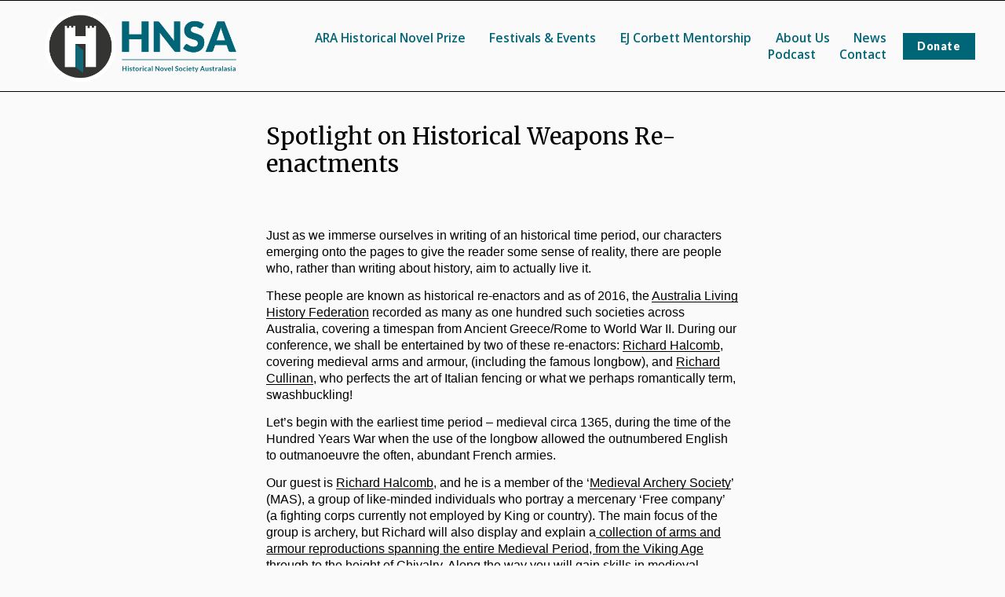

--- FILE ---
content_type: text/html;charset=utf-8
request_url: https://hnsa.org.au/news-updates/spotlight-on-historical-weapons-re-enactments/
body_size: 36358
content:
<!doctype html>
<html xmlns:og="http://opengraphprotocol.org/schema/" xmlns:fb="http://www.facebook.com/2008/fbml" lang="en-AU"  >
  <head>
    <meta http-equiv="X-UA-Compatible" content="IE=edge,chrome=1">
    <meta name="viewport" content="width=device-width, initial-scale=1">
    <!-- This is Squarespace. --><!-- hnsa -->
<base href="">
<meta charset="utf-8" />
<title>Spotlight on Historical Weapons Re-enactments &mdash; HNSA - Historical Novel Society Australasia</title>
<meta http-equiv="Accept-CH" content="Sec-CH-UA-Platform-Version, Sec-CH-UA-Model" /><link rel="icon" type="image/x-icon" href="https://images.squarespace-cdn.com/content/v1/677da73d6b3c312692d8c568/1ac6a576-ec71-4f8f-81ff-2be9a7a7341a/favicon.ico?format=100w"/>
<link rel="canonical" href="https://hnsa.org.au/news-updates/spotlight-on-historical-weapons-re-enactments"/>
<meta property="og:site_name" content="HNSA - Historical Novel Society Australasia"/>
<meta property="og:title" content="Spotlight on Historical Weapons Re-enactments &mdash; HNSA - Historical Novel Society Australasia"/>
<meta property="og:url" content="https://hnsa.org.au/news-updates/spotlight-on-historical-weapons-re-enactments"/>
<meta property="og:type" content="article"/>
<meta property="og:description" content="Just as we immerse ourselves in writing of an historical time period, our characters emerging onto the pages to give the reader some sense of reality, there are people who, rather than writing about history, aim to actually live it.&amp;nbsp; 
   
 These people are known as historical re-enactors an"/>
<meta property="og:image" content="http://static1.squarespace.com/static/677da73d6b3c312692d8c568/t/679ff53116dd8e521d08e8c8/1738536241613/images.png?format=1500w"/>
<meta property="og:image:width" content="225"/>
<meta property="og:image:height" content="225"/>
<meta itemprop="name" content="Spotlight on Historical Weapons Re-enactments — HNSA - Historical Novel Society Australasia"/>
<meta itemprop="url" content="https://hnsa.org.au/news-updates/spotlight-on-historical-weapons-re-enactments"/>
<meta itemprop="description" content="Just as we immerse ourselves in writing of an historical time period, our characters emerging onto the pages to give the reader some sense of reality, there are people who, rather than writing about history, aim to actually live it.&amp;nbsp; 
   
 These people are known as historical re-enactors an"/>
<meta itemprop="thumbnailUrl" content="http://static1.squarespace.com/static/677da73d6b3c312692d8c568/t/679ff53116dd8e521d08e8c8/1738536241613/images.png?format=1500w"/>
<link rel="image_src" href="http://static1.squarespace.com/static/677da73d6b3c312692d8c568/t/679ff53116dd8e521d08e8c8/1738536241613/images.png?format=1500w" />
<meta itemprop="image" content="http://static1.squarespace.com/static/677da73d6b3c312692d8c568/t/679ff53116dd8e521d08e8c8/1738536241613/images.png?format=1500w"/>
<meta itemprop="author" content="Cathy Ellis"/>
<meta itemprop="datePublished" content="2019-06-17T19:00:31+1000"/>
<meta itemprop="dateModified" content="2025-02-03T09:17:45+1100"/>
<meta itemprop="headline" content="Spotlight on Historical Weapons Re-enactments"/>
<meta itemprop="publisher" content="HNSA - Historical Novel Society Australasia"/>
<meta name="twitter:title" content="Spotlight on Historical Weapons Re-enactments — HNSA - Historical Novel Society Australasia"/>
<meta name="twitter:image" content="http://static1.squarespace.com/static/677da73d6b3c312692d8c568/t/679ff53116dd8e521d08e8c8/1738536241613/images.png?format=1500w"/>
<meta name="twitter:url" content="https://hnsa.org.au/news-updates/spotlight-on-historical-weapons-re-enactments"/>
<meta name="twitter:card" content="summary"/>
<meta name="twitter:description" content="Just as we immerse ourselves in writing of an historical time period, our characters emerging onto the pages to give the reader some sense of reality, there are people who, rather than writing about history, aim to actually live it.&amp;nbsp; 
   
 These people are known as historical re-enactors an"/>
<meta name="description" content="" />
<link rel="preconnect" href="https://images.squarespace-cdn.com">
<link rel="preconnect" href="https://use.typekit.net" crossorigin>
<link rel="preconnect" href="https://p.typekit.net" crossorigin>
<script type="text/javascript" src="//use.typekit.net/ik/[base64].js" async fetchpriority="high" onload="try{Typekit.load();}catch(e){} document.documentElement.classList.remove('wf-loading');"></script>
<script>document.documentElement.classList.add('wf-loading')</script>
<style>@keyframes fonts-loading { 0%, 99% { color: transparent; } } html.wf-loading * { animation: fonts-loading 3s; }</style>
<link rel="preconnect" href="https://fonts.gstatic.com" crossorigin>
<link rel="stylesheet" href="https://fonts.googleapis.com/css2?family=Merriweather:ital,wght@0,400;0,700;1,400;1,700&family=Lato:ital,wght@0,300;0,400;0,700;0,900;1,400;1,700&family=Open+Sans:ital,wght@0,600"><script type="text/javascript" crossorigin="anonymous" defer="true" nomodule="nomodule" src="//assets.squarespace.com/@sqs/polyfiller/1.6/legacy.js"></script>
<script type="text/javascript" crossorigin="anonymous" defer="true" src="//assets.squarespace.com/@sqs/polyfiller/1.6/modern.js"></script>
<script type="text/javascript">SQUARESPACE_ROLLUPS = {};</script>
<script>(function(rollups, name) { if (!rollups[name]) { rollups[name] = {}; } rollups[name].js = ["//assets.squarespace.com/universal/scripts-compressed/extract-css-runtime-20bcacb208057fc6-min.en-US.js"]; })(SQUARESPACE_ROLLUPS, 'squarespace-extract_css_runtime');</script>
<script crossorigin="anonymous" src="//assets.squarespace.com/universal/scripts-compressed/extract-css-runtime-20bcacb208057fc6-min.en-US.js" defer ></script><script>(function(rollups, name) { if (!rollups[name]) { rollups[name] = {}; } rollups[name].js = ["//assets.squarespace.com/universal/scripts-compressed/extract-css-moment-js-vendor-6f2a1f6ec9a41489-min.en-US.js"]; })(SQUARESPACE_ROLLUPS, 'squarespace-extract_css_moment_js_vendor');</script>
<script crossorigin="anonymous" src="//assets.squarespace.com/universal/scripts-compressed/extract-css-moment-js-vendor-6f2a1f6ec9a41489-min.en-US.js" defer ></script><script>(function(rollups, name) { if (!rollups[name]) { rollups[name] = {}; } rollups[name].js = ["//assets.squarespace.com/universal/scripts-compressed/cldr-resource-pack-22ed584d99d9b83d-min.en-US.js"]; })(SQUARESPACE_ROLLUPS, 'squarespace-cldr_resource_pack');</script>
<script crossorigin="anonymous" src="//assets.squarespace.com/universal/scripts-compressed/cldr-resource-pack-22ed584d99d9b83d-min.en-US.js" defer ></script><script>(function(rollups, name) { if (!rollups[name]) { rollups[name] = {}; } rollups[name].js = ["//assets.squarespace.com/universal/scripts-compressed/common-vendors-stable-fbd854d40b0804b7-min.en-US.js"]; })(SQUARESPACE_ROLLUPS, 'squarespace-common_vendors_stable');</script>
<script crossorigin="anonymous" src="//assets.squarespace.com/universal/scripts-compressed/common-vendors-stable-fbd854d40b0804b7-min.en-US.js" defer ></script><script>(function(rollups, name) { if (!rollups[name]) { rollups[name] = {}; } rollups[name].js = ["//assets.squarespace.com/universal/scripts-compressed/common-vendors-4eceb3db532a1896-min.en-US.js"]; })(SQUARESPACE_ROLLUPS, 'squarespace-common_vendors');</script>
<script crossorigin="anonymous" src="//assets.squarespace.com/universal/scripts-compressed/common-vendors-4eceb3db532a1896-min.en-US.js" defer ></script><script>(function(rollups, name) { if (!rollups[name]) { rollups[name] = {}; } rollups[name].js = ["//assets.squarespace.com/universal/scripts-compressed/common-544b48a1f4cff824-min.en-US.js"]; })(SQUARESPACE_ROLLUPS, 'squarespace-common');</script>
<script crossorigin="anonymous" src="//assets.squarespace.com/universal/scripts-compressed/common-544b48a1f4cff824-min.en-US.js" defer ></script><script>(function(rollups, name) { if (!rollups[name]) { rollups[name] = {}; } rollups[name].js = ["//assets.squarespace.com/universal/scripts-compressed/performance-6c7058b44420b6db-min.en-US.js"]; })(SQUARESPACE_ROLLUPS, 'squarespace-performance');</script>
<script crossorigin="anonymous" src="//assets.squarespace.com/universal/scripts-compressed/performance-6c7058b44420b6db-min.en-US.js" defer ></script><script data-name="static-context">Static = window.Static || {}; Static.SQUARESPACE_CONTEXT = {"betaFeatureFlags":["campaigns_merch_state","nested_categories","member_areas_feature","i18n_beta_website_locales","marketing_automations","campaigns_import_discounts","campaigns_new_image_layout_picker","override_block_styles","supports_versioned_template_assets","contacts_and_campaigns_redesign","campaigns_thumbnail_layout","campaigns_discount_section_in_blasts","commerce-product-forms-rendering","marketing_landing_page","new_stacked_index","scripts_defer","enable_form_submission_trigger","form_block_first_last_name_required","modernized-pdp-m2-enabled","section-sdk-plp-list-view-atc-button-enabled","campaigns_discount_section_in_automations"],"facebookAppId":"314192535267336","facebookApiVersion":"v6.0","rollups":{"squarespace-announcement-bar":{"js":"//assets.squarespace.com/universal/scripts-compressed/announcement-bar-92ab1c4891022f1d-min.en-US.js"},"squarespace-audio-player":{"css":"//assets.squarespace.com/universal/styles-compressed/audio-player-b05f5197a871c566-min.en-US.css","js":"//assets.squarespace.com/universal/scripts-compressed/audio-player-48b2ef79cf1c7ffb-min.en-US.js"},"squarespace-blog-collection-list":{"css":"//assets.squarespace.com/universal/styles-compressed/blog-collection-list-b4046463b72f34e2-min.en-US.css","js":"//assets.squarespace.com/universal/scripts-compressed/blog-collection-list-f78db80fc1cd6fce-min.en-US.js"},"squarespace-calendar-block-renderer":{"css":"//assets.squarespace.com/universal/styles-compressed/calendar-block-renderer-b72d08ba4421f5a0-min.en-US.css","js":"//assets.squarespace.com/universal/scripts-compressed/calendar-block-renderer-550530d9b21148ea-min.en-US.js"},"squarespace-chartjs-helpers":{"css":"//assets.squarespace.com/universal/styles-compressed/chartjs-helpers-96b256171ee039c1-min.en-US.css","js":"//assets.squarespace.com/universal/scripts-compressed/chartjs-helpers-4fd57f343946d08e-min.en-US.js"},"squarespace-comments":{"css":"//assets.squarespace.com/universal/styles-compressed/comments-1005d8fa07d32785-min.en-US.css","js":"//assets.squarespace.com/universal/scripts-compressed/comments-ddbed2e69fd3befa-min.en-US.js"},"squarespace-custom-css-popup":{"css":"//assets.squarespace.com/universal/styles-compressed/custom-css-popup-679a91a14e6e13a0-min.en-US.css","js":"//assets.squarespace.com/universal/scripts-compressed/custom-css-popup-3b7d885fa560921a-min.en-US.js"},"squarespace-dialog":{"css":"//assets.squarespace.com/universal/styles-compressed/dialog-f9093f2d526b94df-min.en-US.css","js":"//assets.squarespace.com/universal/scripts-compressed/dialog-2540b905667f1e8a-min.en-US.js"},"squarespace-events-collection":{"css":"//assets.squarespace.com/universal/styles-compressed/events-collection-b72d08ba4421f5a0-min.en-US.css","js":"//assets.squarespace.com/universal/scripts-compressed/events-collection-3e7891c6b5666deb-min.en-US.js"},"squarespace-form-rendering-utils":{"js":"//assets.squarespace.com/universal/scripts-compressed/form-rendering-utils-c55cb4954532d2e9-min.en-US.js"},"squarespace-forms":{"css":"//assets.squarespace.com/universal/styles-compressed/forms-0afd3c6ac30bbab1-min.en-US.css","js":"//assets.squarespace.com/universal/scripts-compressed/forms-5d3eff1221a2050f-min.en-US.js"},"squarespace-gallery-collection-list":{"css":"//assets.squarespace.com/universal/styles-compressed/gallery-collection-list-b4046463b72f34e2-min.en-US.css","js":"//assets.squarespace.com/universal/scripts-compressed/gallery-collection-list-07747667a3187b76-min.en-US.js"},"squarespace-image-zoom":{"css":"//assets.squarespace.com/universal/styles-compressed/image-zoom-b4046463b72f34e2-min.en-US.css","js":"//assets.squarespace.com/universal/scripts-compressed/image-zoom-60c18dc5f8f599ea-min.en-US.js"},"squarespace-pinterest":{"css":"//assets.squarespace.com/universal/styles-compressed/pinterest-b4046463b72f34e2-min.en-US.css","js":"//assets.squarespace.com/universal/scripts-compressed/pinterest-95bcbc1cf54446d6-min.en-US.js"},"squarespace-popup-overlay":{"css":"//assets.squarespace.com/universal/styles-compressed/popup-overlay-b742b752f5880972-min.en-US.css","js":"//assets.squarespace.com/universal/scripts-compressed/popup-overlay-8103e8e9061090c8-min.en-US.js"},"squarespace-product-quick-view":{"css":"//assets.squarespace.com/universal/styles-compressed/product-quick-view-9548705e5cf7ee87-min.en-US.css","js":"//assets.squarespace.com/universal/scripts-compressed/product-quick-view-1045093de9b77d7f-min.en-US.js"},"squarespace-products-collection-item-v2":{"css":"//assets.squarespace.com/universal/styles-compressed/products-collection-item-v2-b4046463b72f34e2-min.en-US.css","js":"//assets.squarespace.com/universal/scripts-compressed/products-collection-item-v2-e3a3f101748fca6e-min.en-US.js"},"squarespace-products-collection-list-v2":{"css":"//assets.squarespace.com/universal/styles-compressed/products-collection-list-v2-b4046463b72f34e2-min.en-US.css","js":"//assets.squarespace.com/universal/scripts-compressed/products-collection-list-v2-eedc544f4cc56af4-min.en-US.js"},"squarespace-search-page":{"css":"//assets.squarespace.com/universal/styles-compressed/search-page-90a67fc09b9b32c6-min.en-US.css","js":"//assets.squarespace.com/universal/scripts-compressed/search-page-0ff0e020ab1fa1a7-min.en-US.js"},"squarespace-search-preview":{"js":"//assets.squarespace.com/universal/scripts-compressed/search-preview-0cd39e3057f784ac-min.en-US.js"},"squarespace-simple-liking":{"css":"//assets.squarespace.com/universal/styles-compressed/simple-liking-701bf8bbc05ec6aa-min.en-US.css","js":"//assets.squarespace.com/universal/scripts-compressed/simple-liking-c63bf8989a1c119a-min.en-US.js"},"squarespace-social-buttons":{"css":"//assets.squarespace.com/universal/styles-compressed/social-buttons-95032e5fa98e47a5-min.en-US.css","js":"//assets.squarespace.com/universal/scripts-compressed/social-buttons-0d3103d68d9577b7-min.en-US.js"},"squarespace-tourdates":{"css":"//assets.squarespace.com/universal/styles-compressed/tourdates-b4046463b72f34e2-min.en-US.css","js":"//assets.squarespace.com/universal/scripts-compressed/tourdates-6935a85e44fbeb38-min.en-US.js"},"squarespace-website-overlays-manager":{"css":"//assets.squarespace.com/universal/styles-compressed/website-overlays-manager-07ea5a4e004e6710-min.en-US.css","js":"//assets.squarespace.com/universal/scripts-compressed/website-overlays-manager-70d38206948bb16f-min.en-US.js"}},"pageType":50,"website":{"id":"677da73d6b3c312692d8c568","identifier":"hnsa","websiteType":1,"contentModifiedOn":1768955403238,"cloneable":false,"hasBeenCloneable":false,"siteStatus":{},"language":"en-AU","translationLocale":"en-US","formattingLocale":"en-AU","timeZone":"Australia/Sydney","machineTimeZoneOffset":39600000,"timeZoneOffset":39600000,"timeZoneAbbr":"AEDT","siteTitle":"HNSA - Historical Novel Society Australasia","fullSiteTitle":"Spotlight on Historical Weapons Re-enactments \u2014 HNSA - Historical Novel Society Australasia","location":{},"logoImageId":"678069f704c03b4788c2e01e","socialLogoImageId":"679ff53116dd8e521d08e8c8","shareButtonOptions":{"3":true,"4":true,"2":true,"8":true,"7":true,"1":true,"6":true},"logoImageUrl":"//images.squarespace-cdn.com/content/v1/677da73d6b3c312692d8c568/5ea4254e-6321-4493-bf23-514192d849c8/HNSA_Landscape+Logo.png","socialLogoImageUrl":"//images.squarespace-cdn.com/content/v1/677da73d6b3c312692d8c568/a7b49220-91e9-4370-9a8d-738ce621a2ea/images.png","authenticUrl":"https://hnsa.org.au","internalUrl":"https://hnsa.squarespace.com","baseUrl":"https://hnsa.org.au","primaryDomain":"hnsa.org.au","sslSetting":3,"isHstsEnabled":true,"socialAccounts":[{"serviceId":64,"screenname":"Instagram","addedOn":1736288062174,"profileUrl":"https://instagram.com/hnsaustralasia","iconEnabled":true,"serviceName":"instagram-unauth"},{"serviceId":60,"screenname":"Facebook","addedOn":1736298416090,"profileUrl":"https://www.facebook.com/historicalnovelsocietyaustralasia","iconEnabled":true,"serviceName":"facebook-unauth"},{"serviceId":65,"screenname":"LinkedIn","addedOn":1737591240454,"profileUrl":"https://www.linkedin.com/company/historical-novel-society-australiasia","iconEnabled":true,"serviceName":"linkedin-unauth"},{"serviceId":69,"screenname":"YouTube","addedOn":1736298405437,"profileUrl":"https://www.youtube.com/channel/UCqd08Km_s5jfVh32Fps83fA","iconEnabled":true,"serviceName":"youtube-unauth"},{"serviceId":62,"screenname":"Twitter","addedOn":1736298411491,"profileUrl":"https://twitter.com/HNSAustralasia","iconEnabled":true,"serviceName":"twitter-unauth"},{"serviceId":74,"screenname":"URL","addedOn":1736298423633,"profileUrl":"https://audioboom.com/channels/4910636","iconEnabled":true,"serviceName":"url"}],"typekitId":"","statsMigrated":false,"imageMetadataProcessingEnabled":false,"screenshotId":"b1514b4679bae479bedf6cb0c721921b3b9c4466b0bb2ab8e32760f2e426e1b3","captchaSettings":{"enabledForDonations":false},"showOwnerLogin":false},"websiteSettings":{"id":"677da73e6b3c312692d8c56b","websiteId":"677da73d6b3c312692d8c568","subjects":[],"country":"AU","state":"NSW","simpleLikingEnabled":true,"mobileInfoBarSettings":{"isContactEmailEnabled":false,"isContactPhoneNumberEnabled":false,"isLocationEnabled":false,"isBusinessHoursEnabled":false},"announcementBarSettings":{},"popupOverlaySettings":{"showOnScroll":true,"scrollPercentage":25,"showOnTimer":false,"timerDelay":5000,"showUntilSignup":true,"displayFrequency":30,"enableMobile":true,"enabledPages":[],"showOnAllPages":true,"version":1},"commentLikesAllowed":false,"commentAnonAllowed":true,"commentThreaded":true,"commentApprovalRequired":true,"commentAvatarsOn":true,"commentSortType":2,"commentFlagThreshold":0,"commentFlagsAllowed":true,"commentEnableByDefault":false,"commentDisableAfterDaysDefault":30,"disqusShortname":"","commentsEnabled":true,"businessHours":{},"storeSettings":{"returnPolicy":null,"termsOfService":null,"privacyPolicy":null,"expressCheckout":false,"continueShoppingLinkUrl":"/","useLightCart":false,"showNoteField":false,"shippingCountryDefaultValue":"AU","billToShippingDefaultValue":false,"showShippingPhoneNumber":true,"isShippingPhoneRequired":false,"showBillingPhoneNumber":true,"isBillingPhoneRequired":false,"currenciesSupported":["USD","ARS","AUD","BRL","CAD","CHF","COP","CZK","DKK","EUR","GBP","HKD","IDR","ILS","INR","JPY","MXN","MYR","NOK","NZD","PHP","PLN","RUB","SEK","SGD","THB","ZAR"],"defaultCurrency":"AUD","selectedCurrency":"AUD","measurementStandard":1,"showCustomCheckoutForm":false,"checkoutPageMarketingOptInEnabled":true,"enableMailingListOptInByDefault":false,"sameAsRetailLocation":false,"merchandisingSettings":{"scarcityEnabledOnProductItems":false,"scarcityEnabledOnProductBlocks":false,"scarcityMessageType":"DEFAULT_SCARCITY_MESSAGE","scarcityThreshold":10,"multipleQuantityAllowedForServices":true,"restockNotificationsEnabled":false,"restockNotificationsSuccessText":"","restockNotificationsMailingListSignUpEnabled":false,"relatedProductsEnabled":false,"relatedProductsOrdering":"random","soldOutVariantsDropdownDisabled":false,"productComposerOptedIn":false,"productComposerABTestOptedOut":false,"productReviewsEnabled":false},"minimumOrderSubtotalEnabled":false,"minimumOrderSubtotal":{"currency":"AUD","value":"0.00"},"addToCartConfirmationType":2,"isLive":true,"multipleQuantityAllowedForServices":true},"useEscapeKeyToLogin":false,"ssBadgeType":1,"ssBadgePosition":4,"ssBadgeVisibility":1,"ssBadgeDevices":1,"pinterestOverlayOptions":{"mode":"disabled"},"userAccountsSettings":{"loginAllowed":false,"signupAllowed":false}},"cookieSettings":{"isCookieBannerEnabled":false,"isRestrictiveCookiePolicyEnabled":false,"cookieBannerText":"","cookieBannerTheme":"","cookieBannerVariant":"","cookieBannerPosition":"","cookieBannerCtaVariant":"","cookieBannerCtaText":"","cookieBannerAcceptType":"OPT_IN","cookieBannerOptOutCtaText":"","cookieBannerHasOptOut":false,"cookieBannerHasManageCookies":true,"cookieBannerManageCookiesLabel":"","cookieBannerSavedPreferencesText":"","cookieBannerSavedPreferencesLayout":"PILL"},"websiteCloneable":false,"collection":{"title":"HNSA","id":"6785afa4a339d90a85a03fea","fullUrl":"/news-updates","publicCommentCount":141,"type":1,"permissionType":1},"item":{"title":"Spotlight on Historical Weapons Re-enactments","id":"6785afb0a339d90a85a041f3","fullUrl":"/news-updates/spotlight-on-historical-weapons-re-enactments","publicCommentCount":0,"commentState":2,"recordType":1},"subscribed":false,"appDomain":"squarespace.com","templateTweakable":true,"tweakJSON":{"form-use-theme-colors":"true","header-logo-height":"102px","header-mobile-logo-max-height":"72px","header-vert-padding":"0.6vw","header-width":"Full","maxPageWidth":"3000px","mobile-header-vert-padding":"6vw","pagePadding":"3vw","tweak-blog-alternating-side-by-side-image-aspect-ratio":"1:1 Square","tweak-blog-alternating-side-by-side-image-spacing":"6%","tweak-blog-alternating-side-by-side-meta-spacing":"20px","tweak-blog-alternating-side-by-side-primary-meta":"Categories","tweak-blog-alternating-side-by-side-read-more-spacing":"20px","tweak-blog-alternating-side-by-side-secondary-meta":"Date","tweak-blog-basic-grid-columns":"4","tweak-blog-basic-grid-image-aspect-ratio":"2:3 Standard (Vertical)","tweak-blog-basic-grid-image-spacing":"30px","tweak-blog-basic-grid-meta-spacing":"24px","tweak-blog-basic-grid-primary-meta":"Categories","tweak-blog-basic-grid-read-more-spacing":"16px","tweak-blog-basic-grid-secondary-meta":"None","tweak-blog-item-custom-width":"75","tweak-blog-item-show-author-profile":"false","tweak-blog-item-width":"Narrow","tweak-blog-masonry-columns":"2","tweak-blog-masonry-horizontal-spacing":"64px","tweak-blog-masonry-image-spacing":"20px","tweak-blog-masonry-meta-spacing":"10px","tweak-blog-masonry-primary-meta":"Categories","tweak-blog-masonry-read-more-spacing":"22px","tweak-blog-masonry-secondary-meta":"Date","tweak-blog-masonry-vertical-spacing":"231px","tweak-blog-side-by-side-image-aspect-ratio":"1:1 Square","tweak-blog-side-by-side-image-spacing":"6%","tweak-blog-side-by-side-meta-spacing":"20px","tweak-blog-side-by-side-primary-meta":"Categories","tweak-blog-side-by-side-read-more-spacing":"20px","tweak-blog-side-by-side-secondary-meta":"Date","tweak-blog-single-column-image-spacing":"50px","tweak-blog-single-column-meta-spacing":"30px","tweak-blog-single-column-primary-meta":"Categories","tweak-blog-single-column-read-more-spacing":"30px","tweak-blog-single-column-secondary-meta":"Date","tweak-events-stacked-show-thumbnails":"true","tweak-events-stacked-thumbnail-size":"3:2 Standard","tweak-fixed-header":"false","tweak-fixed-header-style":"Basic","tweak-global-animations-animation-curve":"ease","tweak-global-animations-animation-delay":"0.6s","tweak-global-animations-animation-duration":"0.90s","tweak-global-animations-animation-style":"fade","tweak-global-animations-animation-type":"fade","tweak-global-animations-complexity-level":"detailed","tweak-global-animations-enabled":"true","tweak-portfolio-grid-basic-custom-height":"50","tweak-portfolio-grid-overlay-custom-height":"50","tweak-portfolio-hover-follow-acceleration":"10%","tweak-portfolio-hover-follow-animation-duration":"Fast","tweak-portfolio-hover-follow-animation-type":"Fade","tweak-portfolio-hover-follow-delimiter":"Bullet","tweak-portfolio-hover-follow-front":"false","tweak-portfolio-hover-follow-layout":"Inline","tweak-portfolio-hover-follow-size":"50","tweak-portfolio-hover-follow-text-spacing-x":"1.5","tweak-portfolio-hover-follow-text-spacing-y":"1.5","tweak-portfolio-hover-static-animation-duration":"Fast","tweak-portfolio-hover-static-animation-type":"Fade","tweak-portfolio-hover-static-delimiter":"Hyphen","tweak-portfolio-hover-static-front":"true","tweak-portfolio-hover-static-layout":"Inline","tweak-portfolio-hover-static-size":"50","tweak-portfolio-hover-static-text-spacing-x":"1.5","tweak-portfolio-hover-static-text-spacing-y":"1.5","tweak-portfolio-index-background-animation-duration":"Medium","tweak-portfolio-index-background-animation-type":"Fade","tweak-portfolio-index-background-custom-height":"50","tweak-portfolio-index-background-delimiter":"None","tweak-portfolio-index-background-height":"Large","tweak-portfolio-index-background-horizontal-alignment":"Center","tweak-portfolio-index-background-link-format":"Stacked","tweak-portfolio-index-background-persist":"false","tweak-portfolio-index-background-vertical-alignment":"Middle","tweak-portfolio-index-background-width":"Full","tweak-transparent-header":"true"},"templateId":"5c5a519771c10ba3470d8101","templateVersion":"7.1","pageFeatures":[1,2,4],"gmRenderKey":"QUl6YVN5Q0JUUk9xNkx1dkZfSUUxcjQ2LVQ0QWVUU1YtMGQ3bXk4","templateScriptsRootUrl":"https://static1.squarespace.com/static/vta/5c5a519771c10ba3470d8101/scripts/","impersonatedSession":false,"tzData":{"zones":[[600,"AN","AE%sT",null]],"rules":{"AN":[[1996,2005,null,"Mar","lastSun","2:00s","0","S"],[2001,2007,null,"Oct","lastSun","2:00s","1:00","D"],[2006,"only",null,"Apr","Sun>=1","2:00s","0","S"],[2007,"only",null,"Mar","lastSun","2:00s","0","S"],[2008,"max",null,"Apr","Sun>=1","2:00s","0","S"],[2008,"max",null,"Oct","Sun>=1","2:00s","1:00","D"]]}},"showAnnouncementBar":false,"recaptchaEnterpriseContext":{"recaptchaEnterpriseSiteKey":"6LdDFQwjAAAAAPigEvvPgEVbb7QBm-TkVJdDTlAv"},"i18nContext":{"timeZoneData":{"id":"Australia/Sydney","name":"Eastern Australia Time"}},"env":"PRODUCTION","visitorFormContext":{"formFieldFormats":{"initialAddressFormat":{"id":0,"type":"ADDRESS","country":"AU","labelLocale":"en","fields":[{"type":"FIELD","label":"Address Line 1","identifier":"Line1","length":0,"required":true,"metadata":{"autocomplete":"address-line1"}},{"type":"SEPARATOR","label":"\n","identifier":"Newline","length":0,"required":false,"metadata":{}},{"type":"FIELD","label":"Address Line 2","identifier":"Line2","length":0,"required":false,"metadata":{"autocomplete":"address-line2"}},{"type":"SEPARATOR","label":"\n","identifier":"Newline","length":0,"required":false,"metadata":{}},{"type":"FIELD","label":"Suburb","identifier":"City","length":0,"required":true,"metadata":{"autocomplete":"address-level2"}},{"type":"SEPARATOR","label":" ","identifier":"Space","length":0,"required":false,"metadata":{}},{"type":"FIELD","label":"State","identifier":"State","length":0,"required":true,"metadata":{"autocomplete":"address-level1"}},{"type":"SEPARATOR","label":" ","identifier":"Space","length":0,"required":false,"metadata":{}},{"type":"FIELD","label":"Postcode","identifier":"Zip","length":0,"required":true,"metadata":{"autocomplete":"postal-code"}}]},"initialNameOrder":"GIVEN_FIRST","initialPhoneFormat":{"id":0,"type":"PHONE_NUMBER","country":"AU","labelLocale":"en-US","fields":[{"type":"FIELD","label":"1","identifier":"1","length":1,"required":false,"metadata":{}},{"type":"SEPARATOR","label":" ","identifier":"Space","length":0,"required":false,"metadata":{}},{"type":"FIELD","label":"2","identifier":"2","length":4,"required":false,"metadata":{}},{"type":"SEPARATOR","label":" ","identifier":"Space","length":0,"required":false,"metadata":{}},{"type":"FIELD","label":"3","identifier":"3","length":15,"required":false,"metadata":{}}]},"countries":[{"name":"Afghanistan","code":"AF","phoneCode":"+93"},{"name":"\u00C5land Islands","code":"AX","phoneCode":"+358"},{"name":"Albania","code":"AL","phoneCode":"+355"},{"name":"Algeria","code":"DZ","phoneCode":"+213"},{"name":"American Samoa","code":"AS","phoneCode":"+1"},{"name":"Andorra","code":"AD","phoneCode":"+376"},{"name":"Angola","code":"AO","phoneCode":"+244"},{"name":"Anguilla","code":"AI","phoneCode":"+1"},{"name":"Antigua & Barbuda","code":"AG","phoneCode":"+1"},{"name":"Argentina","code":"AR","phoneCode":"+54"},{"name":"Armenia","code":"AM","phoneCode":"+374"},{"name":"Aruba","code":"AW","phoneCode":"+297"},{"name":"Ascension Island","code":"AC","phoneCode":"+247"},{"name":"Australia","code":"AU","phoneCode":"+61"},{"name":"Austria","code":"AT","phoneCode":"+43"},{"name":"Azerbaijan","code":"AZ","phoneCode":"+994"},{"name":"Bahamas","code":"BS","phoneCode":"+1"},{"name":"Bahrain","code":"BH","phoneCode":"+973"},{"name":"Bangladesh","code":"BD","phoneCode":"+880"},{"name":"Barbados","code":"BB","phoneCode":"+1"},{"name":"Belarus","code":"BY","phoneCode":"+375"},{"name":"Belgium","code":"BE","phoneCode":"+32"},{"name":"Belize","code":"BZ","phoneCode":"+501"},{"name":"Benin","code":"BJ","phoneCode":"+229"},{"name":"Bermuda","code":"BM","phoneCode":"+1"},{"name":"Bhutan","code":"BT","phoneCode":"+975"},{"name":"Bolivia","code":"BO","phoneCode":"+591"},{"name":"Bosnia & Herzegovina","code":"BA","phoneCode":"+387"},{"name":"Botswana","code":"BW","phoneCode":"+267"},{"name":"Brazil","code":"BR","phoneCode":"+55"},{"name":"British Indian Ocean Territory","code":"IO","phoneCode":"+246"},{"name":"British Virgin Islands","code":"VG","phoneCode":"+1"},{"name":"Brunei","code":"BN","phoneCode":"+673"},{"name":"Bulgaria","code":"BG","phoneCode":"+359"},{"name":"Burkina Faso","code":"BF","phoneCode":"+226"},{"name":"Burundi","code":"BI","phoneCode":"+257"},{"name":"Cambodia","code":"KH","phoneCode":"+855"},{"name":"Cameroon","code":"CM","phoneCode":"+237"},{"name":"Canada","code":"CA","phoneCode":"+1"},{"name":"Cape Verde","code":"CV","phoneCode":"+238"},{"name":"Caribbean Netherlands","code":"BQ","phoneCode":"+599"},{"name":"Cayman Islands","code":"KY","phoneCode":"+1"},{"name":"Central African Republic","code":"CF","phoneCode":"+236"},{"name":"Chad","code":"TD","phoneCode":"+235"},{"name":"Chile","code":"CL","phoneCode":"+56"},{"name":"China","code":"CN","phoneCode":"+86"},{"name":"Christmas Island","code":"CX","phoneCode":"+61"},{"name":"Cocos (Keeling) Islands","code":"CC","phoneCode":"+61"},{"name":"Colombia","code":"CO","phoneCode":"+57"},{"name":"Comoros","code":"KM","phoneCode":"+269"},{"name":"Congo - Brazzaville","code":"CG","phoneCode":"+242"},{"name":"Congo - Kinshasa","code":"CD","phoneCode":"+243"},{"name":"Cook Islands","code":"CK","phoneCode":"+682"},{"name":"Costa Rica","code":"CR","phoneCode":"+506"},{"name":"C\u00F4te d\u2019Ivoire","code":"CI","phoneCode":"+225"},{"name":"Croatia","code":"HR","phoneCode":"+385"},{"name":"Cuba","code":"CU","phoneCode":"+53"},{"name":"Cura\u00E7ao","code":"CW","phoneCode":"+599"},{"name":"Cyprus","code":"CY","phoneCode":"+357"},{"name":"Czechia","code":"CZ","phoneCode":"+420"},{"name":"Denmark","code":"DK","phoneCode":"+45"},{"name":"Djibouti","code":"DJ","phoneCode":"+253"},{"name":"Dominica","code":"DM","phoneCode":"+1"},{"name":"Dominican Republic","code":"DO","phoneCode":"+1"},{"name":"Ecuador","code":"EC","phoneCode":"+593"},{"name":"Egypt","code":"EG","phoneCode":"+20"},{"name":"El Salvador","code":"SV","phoneCode":"+503"},{"name":"Equatorial Guinea","code":"GQ","phoneCode":"+240"},{"name":"Eritrea","code":"ER","phoneCode":"+291"},{"name":"Estonia","code":"EE","phoneCode":"+372"},{"name":"Eswatini","code":"SZ","phoneCode":"+268"},{"name":"Ethiopia","code":"ET","phoneCode":"+251"},{"name":"Falkland Islands","code":"FK","phoneCode":"+500"},{"name":"Faroe Islands","code":"FO","phoneCode":"+298"},{"name":"Fiji","code":"FJ","phoneCode":"+679"},{"name":"Finland","code":"FI","phoneCode":"+358"},{"name":"France","code":"FR","phoneCode":"+33"},{"name":"French Guiana","code":"GF","phoneCode":"+594"},{"name":"French Polynesia","code":"PF","phoneCode":"+689"},{"name":"Gabon","code":"GA","phoneCode":"+241"},{"name":"Gambia","code":"GM","phoneCode":"+220"},{"name":"Georgia","code":"GE","phoneCode":"+995"},{"name":"Germany","code":"DE","phoneCode":"+49"},{"name":"Ghana","code":"GH","phoneCode":"+233"},{"name":"Gibraltar","code":"GI","phoneCode":"+350"},{"name":"Greece","code":"GR","phoneCode":"+30"},{"name":"Greenland","code":"GL","phoneCode":"+299"},{"name":"Grenada","code":"GD","phoneCode":"+1"},{"name":"Guadeloupe","code":"GP","phoneCode":"+590"},{"name":"Guam","code":"GU","phoneCode":"+1"},{"name":"Guatemala","code":"GT","phoneCode":"+502"},{"name":"Guernsey","code":"GG","phoneCode":"+44"},{"name":"Guinea","code":"GN","phoneCode":"+224"},{"name":"Guinea-Bissau","code":"GW","phoneCode":"+245"},{"name":"Guyana","code":"GY","phoneCode":"+592"},{"name":"Haiti","code":"HT","phoneCode":"+509"},{"name":"Honduras","code":"HN","phoneCode":"+504"},{"name":"Hong Kong SAR China","code":"HK","phoneCode":"+852"},{"name":"Hungary","code":"HU","phoneCode":"+36"},{"name":"Iceland","code":"IS","phoneCode":"+354"},{"name":"India","code":"IN","phoneCode":"+91"},{"name":"Indonesia","code":"ID","phoneCode":"+62"},{"name":"Iran","code":"IR","phoneCode":"+98"},{"name":"Iraq","code":"IQ","phoneCode":"+964"},{"name":"Ireland","code":"IE","phoneCode":"+353"},{"name":"Isle of Man","code":"IM","phoneCode":"+44"},{"name":"Israel","code":"IL","phoneCode":"+972"},{"name":"Italy","code":"IT","phoneCode":"+39"},{"name":"Jamaica","code":"JM","phoneCode":"+1"},{"name":"Japan","code":"JP","phoneCode":"+81"},{"name":"Jersey","code":"JE","phoneCode":"+44"},{"name":"Jordan","code":"JO","phoneCode":"+962"},{"name":"Kazakhstan","code":"KZ","phoneCode":"+7"},{"name":"Kenya","code":"KE","phoneCode":"+254"},{"name":"Kiribati","code":"KI","phoneCode":"+686"},{"name":"Kosovo","code":"XK","phoneCode":"+383"},{"name":"Kuwait","code":"KW","phoneCode":"+965"},{"name":"Kyrgyzstan","code":"KG","phoneCode":"+996"},{"name":"Laos","code":"LA","phoneCode":"+856"},{"name":"Latvia","code":"LV","phoneCode":"+371"},{"name":"Lebanon","code":"LB","phoneCode":"+961"},{"name":"Lesotho","code":"LS","phoneCode":"+266"},{"name":"Liberia","code":"LR","phoneCode":"+231"},{"name":"Libya","code":"LY","phoneCode":"+218"},{"name":"Liechtenstein","code":"LI","phoneCode":"+423"},{"name":"Lithuania","code":"LT","phoneCode":"+370"},{"name":"Luxembourg","code":"LU","phoneCode":"+352"},{"name":"Macao SAR China","code":"MO","phoneCode":"+853"},{"name":"Madagascar","code":"MG","phoneCode":"+261"},{"name":"Malawi","code":"MW","phoneCode":"+265"},{"name":"Malaysia","code":"MY","phoneCode":"+60"},{"name":"Maldives","code":"MV","phoneCode":"+960"},{"name":"Mali","code":"ML","phoneCode":"+223"},{"name":"Malta","code":"MT","phoneCode":"+356"},{"name":"Marshall Islands","code":"MH","phoneCode":"+692"},{"name":"Martinique","code":"MQ","phoneCode":"+596"},{"name":"Mauritania","code":"MR","phoneCode":"+222"},{"name":"Mauritius","code":"MU","phoneCode":"+230"},{"name":"Mayotte","code":"YT","phoneCode":"+262"},{"name":"Mexico","code":"MX","phoneCode":"+52"},{"name":"Micronesia","code":"FM","phoneCode":"+691"},{"name":"Moldova","code":"MD","phoneCode":"+373"},{"name":"Monaco","code":"MC","phoneCode":"+377"},{"name":"Mongolia","code":"MN","phoneCode":"+976"},{"name":"Montenegro","code":"ME","phoneCode":"+382"},{"name":"Montserrat","code":"MS","phoneCode":"+1"},{"name":"Morocco","code":"MA","phoneCode":"+212"},{"name":"Mozambique","code":"MZ","phoneCode":"+258"},{"name":"Myanmar (Burma)","code":"MM","phoneCode":"+95"},{"name":"Namibia","code":"NA","phoneCode":"+264"},{"name":"Nauru","code":"NR","phoneCode":"+674"},{"name":"Nepal","code":"NP","phoneCode":"+977"},{"name":"Netherlands","code":"NL","phoneCode":"+31"},{"name":"New Caledonia","code":"NC","phoneCode":"+687"},{"name":"New Zealand","code":"NZ","phoneCode":"+64"},{"name":"Nicaragua","code":"NI","phoneCode":"+505"},{"name":"Niger","code":"NE","phoneCode":"+227"},{"name":"Nigeria","code":"NG","phoneCode":"+234"},{"name":"Niue","code":"NU","phoneCode":"+683"},{"name":"Norfolk Island","code":"NF","phoneCode":"+672"},{"name":"Northern Mariana Islands","code":"MP","phoneCode":"+1"},{"name":"North Korea","code":"KP","phoneCode":"+850"},{"name":"North Macedonia","code":"MK","phoneCode":"+389"},{"name":"Norway","code":"NO","phoneCode":"+47"},{"name":"Oman","code":"OM","phoneCode":"+968"},{"name":"Pakistan","code":"PK","phoneCode":"+92"},{"name":"Palau","code":"PW","phoneCode":"+680"},{"name":"Palestinian Territories","code":"PS","phoneCode":"+970"},{"name":"Panama","code":"PA","phoneCode":"+507"},{"name":"Papua New Guinea","code":"PG","phoneCode":"+675"},{"name":"Paraguay","code":"PY","phoneCode":"+595"},{"name":"Peru","code":"PE","phoneCode":"+51"},{"name":"Philippines","code":"PH","phoneCode":"+63"},{"name":"Poland","code":"PL","phoneCode":"+48"},{"name":"Portugal","code":"PT","phoneCode":"+351"},{"name":"Puerto Rico","code":"PR","phoneCode":"+1"},{"name":"Qatar","code":"QA","phoneCode":"+974"},{"name":"R\u00E9union","code":"RE","phoneCode":"+262"},{"name":"Romania","code":"RO","phoneCode":"+40"},{"name":"Russia","code":"RU","phoneCode":"+7"},{"name":"Rwanda","code":"RW","phoneCode":"+250"},{"name":"Samoa","code":"WS","phoneCode":"+685"},{"name":"San Marino","code":"SM","phoneCode":"+378"},{"name":"S\u00E3o Tom\u00E9 & Pr\u00EDncipe","code":"ST","phoneCode":"+239"},{"name":"Saudi Arabia","code":"SA","phoneCode":"+966"},{"name":"Senegal","code":"SN","phoneCode":"+221"},{"name":"Serbia","code":"RS","phoneCode":"+381"},{"name":"Seychelles","code":"SC","phoneCode":"+248"},{"name":"Sierra Leone","code":"SL","phoneCode":"+232"},{"name":"Singapore","code":"SG","phoneCode":"+65"},{"name":"Sint Maarten","code":"SX","phoneCode":"+1"},{"name":"Slovakia","code":"SK","phoneCode":"+421"},{"name":"Slovenia","code":"SI","phoneCode":"+386"},{"name":"Solomon Islands","code":"SB","phoneCode":"+677"},{"name":"Somalia","code":"SO","phoneCode":"+252"},{"name":"South Africa","code":"ZA","phoneCode":"+27"},{"name":"South Korea","code":"KR","phoneCode":"+82"},{"name":"South Sudan","code":"SS","phoneCode":"+211"},{"name":"Spain","code":"ES","phoneCode":"+34"},{"name":"Sri Lanka","code":"LK","phoneCode":"+94"},{"name":"St. Barth\u00E9lemy","code":"BL","phoneCode":"+590"},{"name":"St. Helena","code":"SH","phoneCode":"+290"},{"name":"St. Kitts & Nevis","code":"KN","phoneCode":"+1"},{"name":"St. Lucia","code":"LC","phoneCode":"+1"},{"name":"St. Martin","code":"MF","phoneCode":"+590"},{"name":"St. Pierre & Miquelon","code":"PM","phoneCode":"+508"},{"name":"St. Vincent & Grenadines","code":"VC","phoneCode":"+1"},{"name":"Sudan","code":"SD","phoneCode":"+249"},{"name":"Suriname","code":"SR","phoneCode":"+597"},{"name":"Svalbard & Jan Mayen","code":"SJ","phoneCode":"+47"},{"name":"Sweden","code":"SE","phoneCode":"+46"},{"name":"Switzerland","code":"CH","phoneCode":"+41"},{"name":"Syria","code":"SY","phoneCode":"+963"},{"name":"Taiwan","code":"TW","phoneCode":"+886"},{"name":"Tajikistan","code":"TJ","phoneCode":"+992"},{"name":"Tanzania","code":"TZ","phoneCode":"+255"},{"name":"Thailand","code":"TH","phoneCode":"+66"},{"name":"Timor-Leste","code":"TL","phoneCode":"+670"},{"name":"Togo","code":"TG","phoneCode":"+228"},{"name":"Tokelau","code":"TK","phoneCode":"+690"},{"name":"Tonga","code":"TO","phoneCode":"+676"},{"name":"Trinidad & Tobago","code":"TT","phoneCode":"+1"},{"name":"Tristan da Cunha","code":"TA","phoneCode":"+290"},{"name":"Tunisia","code":"TN","phoneCode":"+216"},{"name":"T\u00FCrkiye","code":"TR","phoneCode":"+90"},{"name":"Turkmenistan","code":"TM","phoneCode":"+993"},{"name":"Turks & Caicos Islands","code":"TC","phoneCode":"+1"},{"name":"Tuvalu","code":"TV","phoneCode":"+688"},{"name":"U.S. Virgin Islands","code":"VI","phoneCode":"+1"},{"name":"Uganda","code":"UG","phoneCode":"+256"},{"name":"Ukraine","code":"UA","phoneCode":"+380"},{"name":"United Arab Emirates","code":"AE","phoneCode":"+971"},{"name":"United Kingdom","code":"GB","phoneCode":"+44"},{"name":"United States","code":"US","phoneCode":"+1"},{"name":"Uruguay","code":"UY","phoneCode":"+598"},{"name":"Uzbekistan","code":"UZ","phoneCode":"+998"},{"name":"Vanuatu","code":"VU","phoneCode":"+678"},{"name":"Vatican City","code":"VA","phoneCode":"+39"},{"name":"Venezuela","code":"VE","phoneCode":"+58"},{"name":"Vietnam","code":"VN","phoneCode":"+84"},{"name":"Wallis & Futuna","code":"WF","phoneCode":"+681"},{"name":"Western Sahara","code":"EH","phoneCode":"+212"},{"name":"Yemen","code":"YE","phoneCode":"+967"},{"name":"Zambia","code":"ZM","phoneCode":"+260"},{"name":"Zimbabwe","code":"ZW","phoneCode":"+263"}]},"localizedStrings":{"validation":{"noValidSelection":"A valid selection must be made.","invalidUrl":"Must be a valid URL.","stringTooLong":"Value should have a length no longer than {0}.","containsInvalidKey":"{0} contains an invalid key.","invalidTwitterUsername":"Must be a valid Twitter username.","valueOutsideRange":"Value must be in the range {0} to {1}.","invalidPassword":"Passwords should not contain whitespace.","missingRequiredSubfields":"{0} is missing required subfields: {1}","invalidCurrency":"Currency value should be formatted like 1234 or 123.99.","invalidMapSize":"Value should contain exactly {0} elements.","subfieldsRequired":"All fields in {0} are required.","formSubmissionFailed":"Form submission failed. Review the following information: {0}.","invalidCountryCode":"Country code should have an optional plus and up to 4 digits.","invalidDate":"This is not a real date.","required":"{0} is required.","invalidStringLength":"Value should be {0} characters long.","invalidEmail":"Email addresses should follow the format user@domain.com.","invalidListLength":"Value should be {0} elements long.","allEmpty":"Please fill out at least one form field.","missingRequiredQuestion":"Missing a required question.","invalidQuestion":"Contained an invalid question.","captchaFailure":"Captcha validation failed. Please try again.","stringTooShort":"Value should have a length of at least {0}.","invalid":"{0} is not valid.","formErrors":"Form Errors","containsInvalidValue":"{0} contains an invalid value.","invalidUnsignedNumber":"Numbers must contain only digits and no other characters.","invalidName":"Valid names contain only letters, numbers, spaces, ', or - characters."},"submit":"Submit","status":{"title":"{@} Block","learnMore":"Learn more"},"name":{"firstName":"First Name","lastName":"Last Name"},"lightbox":{"openForm":"Open Form"},"likert":{"agree":"Agree","stronglyDisagree":"Strongly Disagree","disagree":"Disagree","stronglyAgree":"Strongly Agree","neutral":"Neutral"},"time":{"am":"AM","second":"Second","pm":"PM","minute":"Minute","amPm":"AM/PM","hour":"Hour"},"notFound":"Form not found.","date":{"yyyy":"YYYY","year":"Year","mm":"MM","day":"Day","month":"Month","dd":"DD"},"phone":{"country":"Country","number":"Number","prefix":"Prefix","areaCode":"Area Code","line":"Line"},"submitError":"Unable to submit form. Please try again later.","address":{"stateProvince":"State/Province","country":"Country","zipPostalCode":"Zip/Postal Code","address2":"Address 2","address1":"Address 1","city":"City"},"email":{"signUp":"Sign up for news and updates"},"cannotSubmitDemoForm":"This is a demo form and cannot be submitted.","required":"(required)","invalidData":"Invalid form data."}}};</script><link rel="stylesheet" type="text/css" href="https://definitions.sqspcdn.com/website-component-definition/static-assets/website.components.code/8540998b-665e-4db9-8b3a-961274ed448d_157/website.components.code.styles.css"/><link rel="stylesheet" type="text/css" href="https://definitions.sqspcdn.com/website-component-definition/static-assets/website.components.shape/f1bae2b5-45da-4a35-8b5e-3fc88ffabb2b_506/website.components.shape.styles.css"/><script defer src="https://definitions.sqspcdn.com/website-component-definition/static-assets/website.components.shape/f1bae2b5-45da-4a35-8b5e-3fc88ffabb2b_506/block-animation-preview-manager.js"></script><script defer src="https://definitions.sqspcdn.com/website-component-definition/static-assets/website.components.shape/f1bae2b5-45da-4a35-8b5e-3fc88ffabb2b_506/3196.js"></script><script defer src="https://definitions.sqspcdn.com/website-component-definition/static-assets/website.components.code/8540998b-665e-4db9-8b3a-961274ed448d_157/website.components.code.visitor.js"></script><script defer src="https://definitions.sqspcdn.com/website-component-definition/static-assets/website.components.shape/f1bae2b5-45da-4a35-8b5e-3fc88ffabb2b_506/8830.js"></script><script defer src="https://definitions.sqspcdn.com/website-component-definition/static-assets/website.components.shape/f1bae2b5-45da-4a35-8b5e-3fc88ffabb2b_506/trigger-animation-runtime.js"></script><script defer src="https://definitions.sqspcdn.com/website-component-definition/static-assets/website.components.shape/f1bae2b5-45da-4a35-8b5e-3fc88ffabb2b_506/website.components.shape.visitor.js"></script><link rel="alternate" type="application/rss+xml" title="RSS Feed" href="https://hnsa.org.au/news-updates?format=rss" />
<script type="application/ld+json">{"url":"https://hnsa.org.au","name":"HNSA - Historical Novel Society Australasia","image":"//images.squarespace-cdn.com/content/v1/677da73d6b3c312692d8c568/5ea4254e-6321-4493-bf23-514192d849c8/HNSA_Landscape+Logo.png","@context":"http://schema.org","@type":"WebSite"}</script><script type="application/ld+json">{"address":"","image":"https://static1.squarespace.com/static/677da73d6b3c312692d8c568/t/678069f704c03b4788c2e01e/1768955403238/","openingHours":"","@context":"http://schema.org","@type":"LocalBusiness"}</script><script type="application/ld+json">{"name":"Spotlight on Historical Weapons Re-enactments \u2014 HNSA - Historical Novel Society Australasia","url":"https://hnsa.org.au/news-updates/spotlight-on-historical-weapons-re-enactments","datePublished":"2019-06-17T19:00:31+1000","dateModified":"2025-02-03T09:17:45+1100","headline":"Spotlight on Historical Weapons Re-enactments","author":"Cathy Ellis","publisher":{"name":"HNSA - Historical Novel Society Australasia","logo":{"@type":"ImageObject","url":"https://static1.squarespace.com/static/677da73d6b3c312692d8c568/t/678069f704c03b4788c2e01e/1768955403238/"},"@context":"http://schema.org","@type":"Organization"},"image":"http://static1.squarespace.com/static/677da73d6b3c312692d8c568/t/679ff53116dd8e521d08e8c8/1738536241613/images.png?format=1500w","@context":"http://schema.org","@type":"Article"}</script><link rel="stylesheet" type="text/css" href="https://static1.squarespace.com/static/versioned-site-css/677da73d6b3c312692d8c568/130/5c5a519771c10ba3470d8101/677da73e6b3c312692d8c570/1727/site.css"/><!-- Mega Menu Plugin Config © Snazzy View Ltd --><script>window.SnazzyViewMegaMenu={mega_menu_links:['/ara-historical-novel-prize','/festivals-and-events', '/e-j-corbett-mentorship', '/about-us',],mega_menu_page_url:'/hnsa-mega-menu',bottom_nav:false,hide_on_scroll:false,mobile_mega_menus:true,open_on_click:false,disable_default_link:true,anchor_links:false,animation_speed:350,slide_down:true,slide_fade:true,mini_mega_menus:false}</script><!-- End Mega Menu Plugin Config © Snazzy View Ltd -->

<script src="//assets.squarewebsites.org/custom-filter/custom-filter.min.js"></script>


<!-- Utilities for Will-Myers.com Plugins -->
<script src="https://cdn.jsdelivr.net/gh/willmyerscode/toolkit@1/index.min.js"></script>
<!-- Tabs Code CSS From Will-Myers.com -->
<link href="https://cdn.jsdelivr.net/gh/willmyerscode/tabs@5/tabs.min.css" rel="stylesheet">

<link rel="stylesheet" href="https://assets.squarewebsites.org/custom-tables/style.css">

<!-- MailerLite Universal -->
<script>
    (function(w,d,e,u,f,l,n){w[f]=w[f]||function(){(w[f].q=w[f].q||[])
    .push(arguments);},l=d.createElement(e),l.async=1,l.src=u,
    n=d.getElementsByTagName(e)[0],n.parentNode.insertBefore(l,n);})
    (window,document,'script','https://assets.mailerlite.com/js/universal.js','ml');
    ml('account', '340927');
</script>
<!-- End MailerLite Universal --><script src="https://ajax.googleapis.com/ajax/libs/jquery/3.7.0/jquery.min.js"></script>
<script>
jQuery(document).ready(function($) { 
   $('<div class="sqs-block-button button-block back-to"><div class="sqs-block-button-container--center"><a href="/news-and-updates" class="sqs-button-element--primary sqs-block-button-element--medium sqs-block-button-element">Back To News</a></div></div>').appendTo('.item-pagination[data-collection-type^="blog"]');
 }); 
</script>
<style>
.item-pagination-link--prev, .item-pagination-link--next {
    margin: 0 !important;
    max-width: 33.333% !important;
}
.item-pagination-link--next {
    order: 3;
}
.sqs-block-button.button-block.back-to {
    order: 2 !important;
}
section#itemPagination {
    justify-content: space-between;
}
</style><script>Static.COOKIE_BANNER_CAPABLE = true;</script>
<!-- End of Squarespace Headers -->
    <link rel="stylesheet" type="text/css" href="https://static1.squarespace.com/static/vta/5c5a519771c10ba3470d8101/versioned-assets/1769025764125-MP1QMOGYUXN8KGDSHN6B/static.css">
  </head>

  <body
    id="item-6785afb0a339d90a85a041f3"
    class="
      form-use-theme-colors form-field-style-solid form-field-shape-square form-field-border-none form-field-checkbox-type-icon form-field-checkbox-fill-outline form-field-checkbox-color-inverted form-field-checkbox-shape-pill form-field-checkbox-layout-stack form-field-radio-type-icon form-field-radio-fill-outline form-field-radio-color-inverted form-field-radio-shape-pill form-field-radio-layout-stack form-field-survey-fill-outline form-field-survey-color-inverted form-field-survey-shape-pill form-field-hover-focus-opacity form-submit-button-style-bar tweak-portfolio-grid-overlay-width-full tweak-portfolio-grid-overlay-height-large tweak-portfolio-grid-overlay-image-aspect-ratio-11-square tweak-portfolio-grid-overlay-text-placement-center tweak-portfolio-grid-overlay-show-text-after-hover image-block-poster-text-alignment-center image-block-card-content-position-center image-block-card-text-alignment-left image-block-overlap-content-position-center image-block-overlap-text-alignment-left image-block-collage-content-position-center image-block-collage-text-alignment-center image-block-stack-text-alignment-left tweak-blog-single-column-width-inset tweak-blog-single-column-text-alignment-center tweak-blog-single-column-image-placement-above tweak-blog-single-column-delimiter-bullet tweak-blog-single-column-read-more-style-show tweak-blog-single-column-primary-meta-categories tweak-blog-single-column-secondary-meta-date tweak-blog-single-column-meta-position-top tweak-blog-single-column-content-full-post tweak-blog-item-width-narrow tweak-blog-item-text-alignment-left tweak-blog-item-meta-position-above-title     tweak-blog-item-delimiter-bullet primary-button-style-outline primary-button-shape-square secondary-button-style-outline secondary-button-shape-underline tertiary-button-style-solid tertiary-button-shape-square tweak-events-stacked-width-full tweak-events-stacked-height-large  tweak-events-stacked-show-thumbnails tweak-events-stacked-thumbnail-size-32-standard tweak-events-stacked-date-style-with-text tweak-events-stacked-show-time tweak-events-stacked-show-location  tweak-events-stacked-show-excerpt  tweak-blog-basic-grid-width-full tweak-blog-basic-grid-image-aspect-ratio-23-standard-vertical tweak-blog-basic-grid-text-alignment-left tweak-blog-basic-grid-delimiter-bullet tweak-blog-basic-grid-image-placement-above tweak-blog-basic-grid-read-more-style-show tweak-blog-basic-grid-primary-meta-categories tweak-blog-basic-grid-secondary-meta-none tweak-blog-basic-grid-excerpt-hide header-overlay-alignment-left tweak-portfolio-index-background-link-format-stacked tweak-portfolio-index-background-width-full tweak-portfolio-index-background-height-large  tweak-portfolio-index-background-vertical-alignment-middle tweak-portfolio-index-background-horizontal-alignment-center tweak-portfolio-index-background-delimiter-none tweak-portfolio-index-background-animation-type-fade tweak-portfolio-index-background-animation-duration-medium tweak-portfolio-hover-follow-layout-inline  tweak-portfolio-hover-follow-delimiter-bullet tweak-portfolio-hover-follow-animation-type-fade tweak-portfolio-hover-follow-animation-duration-fast tweak-portfolio-hover-static-layout-inline tweak-portfolio-hover-static-front tweak-portfolio-hover-static-delimiter-hyphen tweak-portfolio-hover-static-animation-type-fade tweak-portfolio-hover-static-animation-duration-fast tweak-blog-alternating-side-by-side-width-full tweak-blog-alternating-side-by-side-image-aspect-ratio-11-square tweak-blog-alternating-side-by-side-text-alignment-left tweak-blog-alternating-side-by-side-read-more-style-hide tweak-blog-alternating-side-by-side-image-text-alignment-middle tweak-blog-alternating-side-by-side-delimiter-bullet tweak-blog-alternating-side-by-side-meta-position-top tweak-blog-alternating-side-by-side-primary-meta-categories tweak-blog-alternating-side-by-side-secondary-meta-date tweak-blog-alternating-side-by-side-excerpt-show tweak-global-animations-enabled tweak-global-animations-complexity-level-detailed tweak-global-animations-animation-style-fade tweak-global-animations-animation-type-fade tweak-global-animations-animation-curve-ease tweak-blog-masonry-width-inset tweak-blog-masonry-text-alignment-center tweak-blog-masonry-primary-meta-categories tweak-blog-masonry-secondary-meta-date tweak-blog-masonry-meta-position-top tweak-blog-masonry-read-more-style-hide tweak-blog-masonry-delimiter-space tweak-blog-masonry-image-placement-above tweak-blog-masonry-excerpt-show header-width-full tweak-transparent-header  tweak-fixed-header-style-basic tweak-blog-side-by-side-width-inset tweak-blog-side-by-side-image-placement-left tweak-blog-side-by-side-image-aspect-ratio-11-square tweak-blog-side-by-side-primary-meta-categories tweak-blog-side-by-side-secondary-meta-date tweak-blog-side-by-side-meta-position-top tweak-blog-side-by-side-text-alignment-left tweak-blog-side-by-side-image-text-alignment-middle tweak-blog-side-by-side-read-more-style-show tweak-blog-side-by-side-delimiter-bullet tweak-blog-side-by-side-excerpt-show tweak-portfolio-grid-basic-width-full tweak-portfolio-grid-basic-height-small tweak-portfolio-grid-basic-image-aspect-ratio-11-square tweak-portfolio-grid-basic-text-alignment-left tweak-portfolio-grid-basic-hover-effect-fade hide-opentable-icons opentable-style-dark tweak-product-quick-view-button-style-floating tweak-product-quick-view-button-position-center tweak-product-quick-view-lightbox-excerpt-display-truncate tweak-product-quick-view-lightbox-show-arrows tweak-product-quick-view-lightbox-show-close-button tweak-product-quick-view-lightbox-controls-weight-light native-currency-code-aud view-item collection-type-blog-side-by-side collection-6785afa4a339d90a85a03fea collection-layout-default mobile-style-available sqs-seven-one
      
        
          
            
              
            
          
        
      
    "
    tabindex="-1"
  >
    <div
      id="siteWrapper"
      class="clearfix site-wrapper"
    >
      
        <div id="floatingCart" class="floating-cart hidden">
          <a href="/cart" class="icon icon--stroke icon--fill icon--cart sqs-custom-cart">
            <span class="Cart-inner">
              



  <svg class="icon icon--cart" viewBox="0 0 31 24">
  <g class="svg-icon cart-icon--odd">
    <circle fill="none" stroke-miterlimit="10" cx="22.5" cy="21.5" r="1"/>
    <circle fill="none" stroke-miterlimit="10" cx="9.5" cy="21.5" r="1"/>
    <path fill="none" stroke-miterlimit="10" d="M0,1.5h5c0.6,0,1.1,0.4,1.1,1l1.7,13
      c0.1,0.5,0.6,1,1.1,1h15c0.5,0,1.2-0.4,1.4-0.9l3.3-8.1c0.2-0.5-0.1-0.9-0.6-0.9H12"/>
  </g>
</svg>

              <div class="legacy-cart icon-cart-quantity">
                <span class="sqs-cart-quantity">0</span>
              </div>
            </span>
          </a>
        </div>
      

      












  <header
    data-test="header"
    id="header"
    
    class="
      
        
          
        
      
      header theme-col--primary
    "
    data-section-theme=""
    data-controller="Header"
    data-current-styles="{
&quot;layout&quot;: &quot;navRight&quot;,
&quot;action&quot;: {
&quot;href&quot;: &quot;/donate&quot;,
&quot;buttonText&quot;: &quot;Donate&quot;,
&quot;newWindow&quot;: false
},
&quot;showSocial&quot;: false,
&quot;socialOptions&quot;: {
&quot;socialBorderShape&quot;: &quot;none&quot;,
&quot;socialBorderStyle&quot;: &quot;outline&quot;,
&quot;socialBorderThickness&quot;: {
&quot;unit&quot;: &quot;px&quot;,
&quot;value&quot;: 1.0
}
},
&quot;sectionTheme&quot;: &quot;&quot;,
&quot;menuOverlayTheme&quot;: &quot;light&quot;,
&quot;menuOverlayAnimation&quot;: &quot;fade&quot;,
&quot;cartStyle&quot;: &quot;text&quot;,
&quot;cartText&quot;: &quot;Cart&quot;,
&quot;showEmptyCartState&quot;: true,
&quot;cartOptions&quot;: {
&quot;iconType&quot;: &quot;stroke-1&quot;,
&quot;cartBorderShape&quot;: &quot;none&quot;,
&quot;cartBorderStyle&quot;: &quot;outline&quot;,
&quot;cartBorderThickness&quot;: {
&quot;unit&quot;: &quot;px&quot;,
&quot;value&quot;: 1.0
}
},
&quot;showButton&quot;: true,
&quot;showCart&quot;: false,
&quot;showAccountLogin&quot;: false,
&quot;headerStyle&quot;: &quot;dynamic&quot;,
&quot;languagePicker&quot;: {
&quot;enabled&quot;: false,
&quot;iconEnabled&quot;: false,
&quot;iconType&quot;: &quot;globe&quot;,
&quot;flagShape&quot;: &quot;shiny&quot;,
&quot;languageFlags&quot;: [ ]
},
&quot;iconOptions&quot;: {
&quot;desktopDropdownIconOptions&quot;: {
&quot;size&quot;: {
&quot;unit&quot;: &quot;em&quot;,
&quot;value&quot;: 1.0
},
&quot;iconSpacing&quot;: {
&quot;unit&quot;: &quot;em&quot;,
&quot;value&quot;: 0.35
},
&quot;strokeWidth&quot;: {
&quot;unit&quot;: &quot;px&quot;,
&quot;value&quot;: 1.0
},
&quot;endcapType&quot;: &quot;square&quot;,
&quot;folderDropdownIcon&quot;: &quot;none&quot;,
&quot;languagePickerIcon&quot;: &quot;openArrowHead&quot;
},
&quot;mobileDropdownIconOptions&quot;: {
&quot;size&quot;: {
&quot;unit&quot;: &quot;em&quot;,
&quot;value&quot;: 1.0
},
&quot;iconSpacing&quot;: {
&quot;unit&quot;: &quot;em&quot;,
&quot;value&quot;: 0.15
},
&quot;strokeWidth&quot;: {
&quot;unit&quot;: &quot;px&quot;,
&quot;value&quot;: 0.5
},
&quot;endcapType&quot;: &quot;square&quot;,
&quot;folderDropdownIcon&quot;: &quot;openArrowHead&quot;,
&quot;languagePickerIcon&quot;: &quot;openArrowHead&quot;
}
},
&quot;mobileOptions&quot;: {
&quot;layout&quot;: &quot;logoLeftNavRight&quot;,
&quot;menuIconOptions&quot;: {
&quot;style&quot;: &quot;doubleLineHamburger&quot;,
&quot;thickness&quot;: {
&quot;unit&quot;: &quot;px&quot;,
&quot;value&quot;: 2.0
}
}
},
&quot;solidOptions&quot;: {
&quot;headerOpacity&quot;: {
&quot;unit&quot;: &quot;%&quot;,
&quot;value&quot;: 100.0
},
&quot;blurBackground&quot;: {
&quot;enabled&quot;: false,
&quot;blurRadius&quot;: {
&quot;unit&quot;: &quot;px&quot;,
&quot;value&quot;: 12.0
}
}
},
&quot;gradientOptions&quot;: {
&quot;gradientType&quot;: &quot;faded&quot;,
&quot;headerOpacity&quot;: {
&quot;unit&quot;: &quot;%&quot;,
&quot;value&quot;: 90.0
},
&quot;blurBackground&quot;: {
&quot;enabled&quot;: false,
&quot;blurRadius&quot;: {
&quot;unit&quot;: &quot;px&quot;,
&quot;value&quot;: 12.0
}
}
},
&quot;dropShadowOptions&quot;: {
&quot;enabled&quot;: false,
&quot;blur&quot;: {
&quot;unit&quot;: &quot;px&quot;,
&quot;value&quot;: 12.0
},
&quot;spread&quot;: {
&quot;unit&quot;: &quot;px&quot;,
&quot;value&quot;: 0.0
},
&quot;distance&quot;: {
&quot;unit&quot;: &quot;px&quot;,
&quot;value&quot;: 12.0
}
},
&quot;borderOptions&quot;: {
&quot;enabled&quot;: true,
&quot;position&quot;: &quot;topAndBottom&quot;,
&quot;thickness&quot;: {
&quot;unit&quot;: &quot;px&quot;,
&quot;value&quot;: 1.0
}
},
&quot;showPromotedElement&quot;: false,
&quot;buttonVariant&quot;: &quot;tertiary&quot;,
&quot;blurBackground&quot;: {
&quot;enabled&quot;: false,
&quot;blurRadius&quot;: {
&quot;unit&quot;: &quot;px&quot;,
&quot;value&quot;: 12.0
}
},
&quot;headerOpacity&quot;: {
&quot;unit&quot;: &quot;%&quot;,
&quot;value&quot;: 100.0
}
}"
    data-section-id="header"
    data-header-style="dynamic"
    data-language-picker="{
&quot;enabled&quot;: false,
&quot;iconEnabled&quot;: false,
&quot;iconType&quot;: &quot;globe&quot;,
&quot;flagShape&quot;: &quot;shiny&quot;,
&quot;languageFlags&quot;: [ ]
}"
    
    data-first-focusable-element
    tabindex="-1"
    style="
      
      
      
      
      
      
    "
  >
    <svg  style="display:none" viewBox="0 0 22 22" xmlns="http://www.w3.org/2000/svg">
  <symbol id="circle" >
    <path d="M11.5 17C14.5376 17 17 14.5376 17 11.5C17 8.46243 14.5376 6 11.5 6C8.46243 6 6 8.46243 6 11.5C6 14.5376 8.46243 17 11.5 17Z" fill="none" />
  </symbol>

  <symbol id="circleFilled" >
    <path d="M11.5 17C14.5376 17 17 14.5376 17 11.5C17 8.46243 14.5376 6 11.5 6C8.46243 6 6 8.46243 6 11.5C6 14.5376 8.46243 17 11.5 17Z" />
  </symbol>

  <symbol id="dash" >
    <path d="M11 11H19H3" />
  </symbol>

  <symbol id="squareFilled" >
    <rect x="6" y="6" width="11" height="11" />
  </symbol>

  <symbol id="square" >
    <rect x="7" y="7" width="9" height="9" fill="none" stroke="inherit" />
  </symbol>
  
  <symbol id="plus" >
    <path d="M11 3V19" />
    <path d="M19 11L3 11"/>
  </symbol>
  
  <symbol id="closedArrow" >
    <path d="M11 11V2M11 18.1797L17 11.1477L5 11.1477L11 18.1797Z" fill="none" />
  </symbol>
  
  <symbol id="closedArrowFilled" >
    <path d="M11 11L11 2" stroke="inherit" fill="none"  />
    <path fill-rule="evenodd" clip-rule="evenodd" d="M2.74695 9.38428L19.038 9.38428L10.8925 19.0846L2.74695 9.38428Z" stroke-width="1" />
  </symbol>
  
  <symbol id="closedArrowHead" viewBox="0 0 22 22"  xmlns="http://www.w3.org/2000/symbol">
    <path d="M18 7L11 15L4 7L18 7Z" fill="none" stroke="inherit" />
  </symbol>
  
  
  <symbol id="closedArrowHeadFilled" viewBox="0 0 22 22"  xmlns="http://www.w3.org/2000/symbol">
    <path d="M18.875 6.5L11 15.5L3.125 6.5L18.875 6.5Z" />
  </symbol>
  
  <symbol id="openArrow" >
    <path d="M11 18.3591L11 3" stroke="inherit" fill="none"  />
    <path d="M18 11.5L11 18.5L4 11.5" stroke="inherit" fill="none"  />
  </symbol>
  
  <symbol id="openArrowHead" >
    <path d="M18 7L11 14L4 7" fill="none" />
  </symbol>

  <symbol id="pinchedArrow" >
    <path d="M11 17.3591L11 2" fill="none" />
    <path d="M2 11C5.85455 12.2308 8.81818 14.9038 11 18C13.1818 14.8269 16.1455 12.1538 20 11" fill="none" />
  </symbol>

  <symbol id="pinchedArrowFilled" >
    <path d="M11.05 10.4894C7.04096 8.73759 1.05005 8 1.05005 8C6.20459 11.3191 9.41368 14.1773 11.05 21C12.6864 14.0851 15.8955 11.227 21.05 8C21.05 8 15.0591 8.73759 11.05 10.4894Z" stroke-width="1"/>
    <path d="M11 11L11 1" fill="none"/>
  </symbol>

  <symbol id="pinchedArrowHead" >
    <path d="M2 7.24091C5.85455 8.40454 8.81818 10.9318 11 13.8591C13.1818 10.8591 16.1455 8.33181 20 7.24091"  fill="none" />
  </symbol>
  
  <symbol id="pinchedArrowHeadFilled" >
    <path d="M11.05 7.1591C7.04096 5.60456 1.05005 4.95001 1.05005 4.95001C6.20459 7.89547 9.41368 10.4318 11.05 16.4864C12.6864 10.35 15.8955 7.81365 21.05 4.95001C21.05 4.95001 15.0591 5.60456 11.05 7.1591Z" />
  </symbol>

</svg>
    
<div class="sqs-announcement-bar-dropzone"></div>

    <div class="header-announcement-bar-wrapper">
      
      <a
        href="#page"
        class="header-skip-link sqs-button-element--primary"
      >
        Skip to Content
      </a>
      


<style>
    @supports (-webkit-backdrop-filter: none) or (backdrop-filter: none) {
        .header-blur-background {
            
            
        }
    }
</style>
      <div
        class="header-border"
        data-header-style="dynamic"
        data-header-border="true"
        data-test="header-border"
        style="


  
    border-width: 1px 0px !important;
  



"
      ></div>
      <div
        class="header-dropshadow"
        data-header-style="dynamic"
        data-header-dropshadow="false"
        data-test="header-dropshadow"
        style=""
      ></div>
      
      

      <div class='header-inner container--fluid
        
        
        
         header-mobile-layout-logo-left-nav-right
        
        
        
        
        
        
         header-layout-nav-right
        
        
        
        
        
        
        
        
        '
        data-test="header-inner"
        >
        <!-- Background -->
        <div class="header-background theme-bg--primary"></div>

        <div class="header-display-desktop" data-content-field="site-title">
          

          

          

          

          

          
          
            
            <!-- Social -->
            
          
            
            <!-- Title and nav wrapper -->
            <div class="header-title-nav-wrapper">
              

              

              
                
                <!-- Title -->
                
                  <div
                    class="
                      header-title
                      
                    "
                    data-animation-role="header-element"
                  >
                    
                      <div class="header-title-logo">
                        <a href="/" data-animation-role="header-element">
                        
<img elementtiming="nbf-header-logo-desktop" src="//images.squarespace-cdn.com/content/v1/677da73d6b3c312692d8c568/5ea4254e-6321-4493-bf23-514192d849c8/HNSA_Landscape+Logo.png?format=1500w" alt="HNSA - Historical Novel Society Australasia" style="display:block" fetchpriority="high" loading="eager" decoding="async" data-loader="raw">

                        </a>
                      </div>

                    
                    
                  </div>
                
              
                
                <!-- Nav -->
                <div class="header-nav">
                  <div class="header-nav-wrapper">
                    <nav class="header-nav-list">
                      


  
    <div class="header-nav-item header-nav-item--collection">
      <a
        href="/ara-historical-novel-prize"
        data-animation-role="header-element"
        
      >
        ARA Historical Novel Prize
      </a>
    </div>
  
  
  


  
    <div class="header-nav-item header-nav-item--collection">
      <a
        href="/festivals-and-events"
        data-animation-role="header-element"
        
      >
        Festivals &amp; Events
      </a>
    </div>
  
  
  


  
    <div class="header-nav-item header-nav-item--collection">
      <a
        href="/e-j-corbett-mentorship"
        data-animation-role="header-element"
        
      >
        EJ Corbett Mentorship
      </a>
    </div>
  
  
  


  
    <div class="header-nav-item header-nav-item--collection">
      <a
        href="/about-us"
        data-animation-role="header-element"
        
      >
        About Us
      </a>
    </div>
  
  
  


  
    <div class="header-nav-item header-nav-item--collection">
      <a
        href="/news-and-updates"
        data-animation-role="header-element"
        
      >
        News 
      </a>
    </div>
  
  
  


    <div class="header-nav-item header-nav-item--external">
      <a href="https://audioboom.com/channels/4910636-imagining-the-past"  target="_blank"  data-animation-role="header-element">Podcast</a>
    </div>
  



  
    <div class="header-nav-item header-nav-item--collection">
      <a
        href="/contact"
        data-animation-role="header-element"
        
      >
        Contact
      </a>
    </div>
  
  
  



                    </nav>
                  </div>
                </div>
              
              
            </div>
          
            
            <!-- Actions -->
            <div class="header-actions header-actions--right">
              
              

              

            
            

              
              <div class="showOnMobile">
                
              </div>

              
              <div class="showOnDesktop">
                
              </div>

              
                <div class="header-actions-action header-actions-action--cta" data-animation-role="header-element">
                  <a
                    class="btn btn--border theme-btn--primary-inverse sqs-button-element--tertiary"
                    href="/donate"
                    
                  >
                    Donate
                  </a>
                </div>
              
            </div>
          
            


<style>
  .top-bun, 
  .patty, 
  .bottom-bun {
    height: 2px;
  }
</style>

<!-- Burger -->
<div class="header-burger

  menu-overlay-has-visible-non-navigation-items


  
" data-animation-role="header-element">
  <button class="header-burger-btn burger" data-test="header-burger">
    <span hidden class="js-header-burger-open-title visually-hidden">Open Menu</span>
    <span hidden class="js-header-burger-close-title visually-hidden">Close Menu</span>
    <div class="burger-box">
      <div class="burger-inner header-menu-icon-doubleLineHamburger">
        <div class="top-bun"></div>
        <div class="patty"></div>
        <div class="bottom-bun"></div>
      </div>
    </div>
  </button>
</div>

          
          
          
          
          

        </div>
        <div class="header-display-mobile" data-content-field="site-title">
          
            
            <!-- Social -->
            
          
            
            <!-- Title and nav wrapper -->
            <div class="header-title-nav-wrapper">
              

              

              
                
                <!-- Title -->
                
                  <div
                    class="
                      header-title
                      
                    "
                    data-animation-role="header-element"
                  >
                    
                      <div class="header-title-logo">
                        <a href="/" data-animation-role="header-element">
                        
<img elementtiming="nbf-header-logo-desktop" src="//images.squarespace-cdn.com/content/v1/677da73d6b3c312692d8c568/5ea4254e-6321-4493-bf23-514192d849c8/HNSA_Landscape+Logo.png?format=1500w" alt="HNSA - Historical Novel Society Australasia" style="display:block" fetchpriority="high" loading="eager" decoding="async" data-loader="raw">

                        </a>
                      </div>

                    
                    
                  </div>
                
              
                
                <!-- Nav -->
                <div class="header-nav">
                  <div class="header-nav-wrapper">
                    <nav class="header-nav-list">
                      


  
    <div class="header-nav-item header-nav-item--collection">
      <a
        href="/ara-historical-novel-prize"
        data-animation-role="header-element"
        
      >
        ARA Historical Novel Prize
      </a>
    </div>
  
  
  


  
    <div class="header-nav-item header-nav-item--collection">
      <a
        href="/festivals-and-events"
        data-animation-role="header-element"
        
      >
        Festivals &amp; Events
      </a>
    </div>
  
  
  


  
    <div class="header-nav-item header-nav-item--collection">
      <a
        href="/e-j-corbett-mentorship"
        data-animation-role="header-element"
        
      >
        EJ Corbett Mentorship
      </a>
    </div>
  
  
  


  
    <div class="header-nav-item header-nav-item--collection">
      <a
        href="/about-us"
        data-animation-role="header-element"
        
      >
        About Us
      </a>
    </div>
  
  
  


  
    <div class="header-nav-item header-nav-item--collection">
      <a
        href="/news-and-updates"
        data-animation-role="header-element"
        
      >
        News 
      </a>
    </div>
  
  
  


    <div class="header-nav-item header-nav-item--external">
      <a href="https://audioboom.com/channels/4910636-imagining-the-past"  target="_blank"  data-animation-role="header-element">Podcast</a>
    </div>
  



  
    <div class="header-nav-item header-nav-item--collection">
      <a
        href="/contact"
        data-animation-role="header-element"
        
      >
        Contact
      </a>
    </div>
  
  
  



                    </nav>
                  </div>
                </div>
              
              
            </div>
          
            
            <!-- Actions -->
            <div class="header-actions header-actions--right">
              
              

              

            
            

              
              <div class="showOnMobile">
                
              </div>

              
              <div class="showOnDesktop">
                
              </div>

              
                <div class="header-actions-action header-actions-action--cta" data-animation-role="header-element">
                  <a
                    class="btn btn--border theme-btn--primary-inverse sqs-button-element--tertiary"
                    href="/donate"
                    
                  >
                    Donate
                  </a>
                </div>
              
            </div>
          
            


<style>
  .top-bun, 
  .patty, 
  .bottom-bun {
    height: 2px;
  }
</style>

<!-- Burger -->
<div class="header-burger

  menu-overlay-has-visible-non-navigation-items


  
" data-animation-role="header-element">
  <button class="header-burger-btn burger" data-test="header-burger">
    <span hidden class="js-header-burger-open-title visually-hidden">Open Menu</span>
    <span hidden class="js-header-burger-close-title visually-hidden">Close Menu</span>
    <div class="burger-box">
      <div class="burger-inner header-menu-icon-doubleLineHamburger">
        <div class="top-bun"></div>
        <div class="patty"></div>
        <div class="bottom-bun"></div>
      </div>
    </div>
  </button>
</div>

          
          
          
          
          
        </div>
      </div>
    </div>
    <!-- (Mobile) Menu Navigation -->
    <div class="header-menu header-menu--folder-list
      light
      
      
      
      
      "
      data-section-theme="light"
      data-current-styles="{
&quot;layout&quot;: &quot;navRight&quot;,
&quot;action&quot;: {
&quot;href&quot;: &quot;/donate&quot;,
&quot;buttonText&quot;: &quot;Donate&quot;,
&quot;newWindow&quot;: false
},
&quot;showSocial&quot;: false,
&quot;socialOptions&quot;: {
&quot;socialBorderShape&quot;: &quot;none&quot;,
&quot;socialBorderStyle&quot;: &quot;outline&quot;,
&quot;socialBorderThickness&quot;: {
&quot;unit&quot;: &quot;px&quot;,
&quot;value&quot;: 1.0
}
},
&quot;sectionTheme&quot;: &quot;&quot;,
&quot;menuOverlayTheme&quot;: &quot;light&quot;,
&quot;menuOverlayAnimation&quot;: &quot;fade&quot;,
&quot;cartStyle&quot;: &quot;text&quot;,
&quot;cartText&quot;: &quot;Cart&quot;,
&quot;showEmptyCartState&quot;: true,
&quot;cartOptions&quot;: {
&quot;iconType&quot;: &quot;stroke-1&quot;,
&quot;cartBorderShape&quot;: &quot;none&quot;,
&quot;cartBorderStyle&quot;: &quot;outline&quot;,
&quot;cartBorderThickness&quot;: {
&quot;unit&quot;: &quot;px&quot;,
&quot;value&quot;: 1.0
}
},
&quot;showButton&quot;: true,
&quot;showCart&quot;: false,
&quot;showAccountLogin&quot;: false,
&quot;headerStyle&quot;: &quot;dynamic&quot;,
&quot;languagePicker&quot;: {
&quot;enabled&quot;: false,
&quot;iconEnabled&quot;: false,
&quot;iconType&quot;: &quot;globe&quot;,
&quot;flagShape&quot;: &quot;shiny&quot;,
&quot;languageFlags&quot;: [ ]
},
&quot;iconOptions&quot;: {
&quot;desktopDropdownIconOptions&quot;: {
&quot;size&quot;: {
&quot;unit&quot;: &quot;em&quot;,
&quot;value&quot;: 1.0
},
&quot;iconSpacing&quot;: {
&quot;unit&quot;: &quot;em&quot;,
&quot;value&quot;: 0.35
},
&quot;strokeWidth&quot;: {
&quot;unit&quot;: &quot;px&quot;,
&quot;value&quot;: 1.0
},
&quot;endcapType&quot;: &quot;square&quot;,
&quot;folderDropdownIcon&quot;: &quot;none&quot;,
&quot;languagePickerIcon&quot;: &quot;openArrowHead&quot;
},
&quot;mobileDropdownIconOptions&quot;: {
&quot;size&quot;: {
&quot;unit&quot;: &quot;em&quot;,
&quot;value&quot;: 1.0
},
&quot;iconSpacing&quot;: {
&quot;unit&quot;: &quot;em&quot;,
&quot;value&quot;: 0.15
},
&quot;strokeWidth&quot;: {
&quot;unit&quot;: &quot;px&quot;,
&quot;value&quot;: 0.5
},
&quot;endcapType&quot;: &quot;square&quot;,
&quot;folderDropdownIcon&quot;: &quot;openArrowHead&quot;,
&quot;languagePickerIcon&quot;: &quot;openArrowHead&quot;
}
},
&quot;mobileOptions&quot;: {
&quot;layout&quot;: &quot;logoLeftNavRight&quot;,
&quot;menuIconOptions&quot;: {
&quot;style&quot;: &quot;doubleLineHamburger&quot;,
&quot;thickness&quot;: {
&quot;unit&quot;: &quot;px&quot;,
&quot;value&quot;: 2.0
}
}
},
&quot;solidOptions&quot;: {
&quot;headerOpacity&quot;: {
&quot;unit&quot;: &quot;%&quot;,
&quot;value&quot;: 100.0
},
&quot;blurBackground&quot;: {
&quot;enabled&quot;: false,
&quot;blurRadius&quot;: {
&quot;unit&quot;: &quot;px&quot;,
&quot;value&quot;: 12.0
}
}
},
&quot;gradientOptions&quot;: {
&quot;gradientType&quot;: &quot;faded&quot;,
&quot;headerOpacity&quot;: {
&quot;unit&quot;: &quot;%&quot;,
&quot;value&quot;: 90.0
},
&quot;blurBackground&quot;: {
&quot;enabled&quot;: false,
&quot;blurRadius&quot;: {
&quot;unit&quot;: &quot;px&quot;,
&quot;value&quot;: 12.0
}
}
},
&quot;dropShadowOptions&quot;: {
&quot;enabled&quot;: false,
&quot;blur&quot;: {
&quot;unit&quot;: &quot;px&quot;,
&quot;value&quot;: 12.0
},
&quot;spread&quot;: {
&quot;unit&quot;: &quot;px&quot;,
&quot;value&quot;: 0.0
},
&quot;distance&quot;: {
&quot;unit&quot;: &quot;px&quot;,
&quot;value&quot;: 12.0
}
},
&quot;borderOptions&quot;: {
&quot;enabled&quot;: true,
&quot;position&quot;: &quot;topAndBottom&quot;,
&quot;thickness&quot;: {
&quot;unit&quot;: &quot;px&quot;,
&quot;value&quot;: 1.0
}
},
&quot;showPromotedElement&quot;: false,
&quot;buttonVariant&quot;: &quot;tertiary&quot;,
&quot;blurBackground&quot;: {
&quot;enabled&quot;: false,
&quot;blurRadius&quot;: {
&quot;unit&quot;: &quot;px&quot;,
&quot;value&quot;: 12.0
}
},
&quot;headerOpacity&quot;: {
&quot;unit&quot;: &quot;%&quot;,
&quot;value&quot;: 100.0
}
}"
      data-section-id="overlay-nav"
      data-show-account-login="false"
      data-test="header-menu">
      <div class="header-menu-bg theme-bg--primary"></div>
      <div class="header-menu-nav">
        <nav class="header-menu-nav-list">
          <div data-folder="root" class="header-menu-nav-folder">
            <div class="header-menu-nav-folder-content">
              <!-- Menu Navigation -->
<div class="header-menu-nav-wrapper">
  
    
      
        
          
            <div class="container header-menu-nav-item header-menu-nav-item--collection">
              <a
                href="/ara-historical-novel-prize"
                
              >
                <div class="header-menu-nav-item-content">
                  ARA Historical Novel Prize
                </div>
              </a>
            </div>
          
        
      
    
      
        
          
            <div class="container header-menu-nav-item header-menu-nav-item--collection">
              <a
                href="/festivals-and-events"
                
              >
                <div class="header-menu-nav-item-content">
                  Festivals &amp; Events
                </div>
              </a>
            </div>
          
        
      
    
      
        
          
            <div class="container header-menu-nav-item header-menu-nav-item--collection">
              <a
                href="/e-j-corbett-mentorship"
                
              >
                <div class="header-menu-nav-item-content">
                  EJ Corbett Mentorship
                </div>
              </a>
            </div>
          
        
      
    
      
        
          
            <div class="container header-menu-nav-item header-menu-nav-item--collection">
              <a
                href="/about-us"
                
              >
                <div class="header-menu-nav-item-content">
                  About Us
                </div>
              </a>
            </div>
          
        
      
    
      
        
          
            <div class="container header-menu-nav-item header-menu-nav-item--collection">
              <a
                href="/news-and-updates"
                
              >
                <div class="header-menu-nav-item-content">
                  News 
                </div>
              </a>
            </div>
          
        
      
    
      
        
          <div class="container header-menu-nav-item header-menu-nav-item--external">
            <a href="https://audioboom.com/channels/4910636-imagining-the-past"  target="_blank" >Podcast</a>
          </div>
        
      
    
      
        
          
            <div class="container header-menu-nav-item header-menu-nav-item--collection">
              <a
                href="/contact"
                
              >
                <div class="header-menu-nav-item-content">
                  Contact
                </div>
              </a>
            </div>
          
        
      
    
  
</div>

              
            </div>
            
            
            
            <div class="header-menu-cta">
              <a
                class="theme-btn--primary btn sqs-button-element--tertiary"
                href="/donate"
                
              >
                Donate
              </a>
            </div>
            
          </div>
        </nav>
      </div>
    </div>
  </header>




      <main id="page" class="container" role="main">
        
          
            
<article class="sections" id="sections" data-page-sections="6785afa4a339d90a85a03fed">
  
  
    
    


  
  





<section
  data-test="page-section"
  
  data-section-theme=""
  class='page-section 
    
      content-collection
      full-bleed-section
      collection-type-blog-side-by-side
    
    background-width--full-bleed
    
      section-height--medium
    
    
      content-width--wide
    
    horizontal-alignment--center
    vertical-alignment--middle
    
      
    
    
    '
  
  data-section-id="6785afa4a339d90a85a03fec"
  
  data-controller="SectionWrapperController"
  data-current-styles="{
&quot;imageOverlayOpacity&quot;: 0.15,
&quot;backgroundWidth&quot;: &quot;background-width--full-bleed&quot;,
&quot;sectionHeight&quot;: &quot;section-height--medium&quot;,
&quot;customSectionHeight&quot;: 10,
&quot;horizontalAlignment&quot;: &quot;horizontal-alignment--center&quot;,
&quot;verticalAlignment&quot;: &quot;vertical-alignment--middle&quot;,
&quot;contentWidth&quot;: &quot;content-width--wide&quot;,
&quot;customContentWidth&quot;: 50,
&quot;sectionTheme&quot;: &quot;&quot;,
&quot;sectionAnimation&quot;: &quot;none&quot;,
&quot;backgroundMode&quot;: &quot;image&quot;
}"
  data-current-context="{
&quot;video&quot;: null,
&quot;backgroundImageId&quot;: null,
&quot;backgroundMediaEffect&quot;: null,
&quot;divider&quot;: null,
&quot;typeName&quot;: &quot;blog-side-by-side&quot;
}"
  data-animation="none"
  
   
  
    
  
  
>
  <div
    class="section-border"
    
  >
    <div class="section-background">
    
      
    
    </div>
  </div>
  <div
    class='content-wrapper'
    style='
      
      
    '
  >
    <div
      class="content"
      
    >
      
      
      
      
      
      
      
      
      
      
      <div class="blog-item-wrapper blog-side-by-side-item-wrapper" data-content-field="main-content" data-item-id="">
  <article id="article-" class="h-entry entry hentry post-type-">
  
    
    
    
    <div class="blog-item-inner-wrapper">
      <div class="blog-item-top-wrapper">
        <div class="blog-item-title">
          <h1 class="entry-title entry-title--large p-name" itemprop="headline" data-content-field="title">Spotlight on Historical Weapons Re-enactments</h1>
        </div>
        <div class="blog-item-meta-wrapper">
          
            <div class="blog-meta-item blog-meta-item--categories" data-content-field="categories">
              <span class="blog-item-category-wrapper"><a href="/news-updates/category/Uncategorized" class="blog-item-category blog-item-category--Uncategorized">Uncategorized</a></span>
            </div>
          

          <div class="blog-item-author-date-wrapper" data-animation-role="date">
            <time class="dt-published blog-meta-item blog-meta-item--date" datetime="17 June" pubdate data-content-field="published-on">
              <span>17 June</span>
            </time>
            <div class="blog-meta-item blog-meta-item--author p-author author" data-content-field="author">Written By <a href="/news-updates?author=54235f29e4b01f3b351eb8c8" class="blog-author-name">Cathy Ellis</a></div>
          </div>
          
        </div>
      </div>

      
        <div class="blog-item-content-wrapper">
          <div class="blog-item-content e-content"><div class="sqs-layout sqs-grid-12 columns-12" data-layout-label="Post Body" data-type="item" id="item-6785afb0a339d90a85a041f3"><div class="row sqs-row"><div class="col sqs-col-12 span-12"><div class="sqs-block html-block sqs-block-html" data-block-type="2" data-sqsp-block="text" id="block-6785afb0a339d90a85a041f4"><div class="sqs-block-content">

<div class="sqs-html-content" data-sqsp-text-block-content>
  <p><!-- wp:paragraph -->
<p>Just as we immerse ourselves in writing of an historical time period, our characters emerging onto the pages to give the reader some sense of reality, there are people who, rather than writing about history, aim to actually live it.&nbsp;</p>
<p><!-- /wp:paragraph --><!-- wp:paragraph -->
<p>These people are known as historical re-enactors and as of 2016, the <a href="https://www.alhf.org.au">Australia Living History Federation</a> recorded as many as one hundred such societies across Australia, covering a timespan from Ancient Greece/Rome to World War II. During our conference, we shall be entertained by two of these re-enactors: <a href="http://static1.squarespace.com/static/677da73d6b3c312692d8c568/6785afa4a339d90a85a03fea/6785b000a339d90a85a05680/1736814592255/?format=original">Richard Halcomb</a>, covering medieval arms and armour, (including the famous longbow), and <a href="http://static1.squarespace.com/static/677da73d6b3c312692d8c568/6785afa4a339d90a85a03fea/6785b000a339d90a85a05682/1736814592272/?format=original">Richard Cullinan</a>, who perfects the art of Italian fencing or what we perhaps romantically term, swashbuckling!</p>
<p><!-- /wp:paragraph --><!-- wp:paragraph -->
<p>Let’s begin with the earliest time period – medieval circa 1365, during the time of the Hundred Years War when the use of the longbow allowed the outnumbered English to outmanoeuvre the often, abundant French armies.&nbsp;</p>
<p><!-- /wp:paragraph --><!-- wp:paragraph -->
<p>Our guest is <a href="http://static1.squarespace.com/static/677da73d6b3c312692d8c568/6785afa4a339d90a85a03fea/6785b000a339d90a85a05680/1736814592255/?format=original">Richard Halcomb</a>, and he is a member of the ‘<a href="https://medievalarchery.org.au">Medieval Archery Society</a>’ (MAS), a group of like-minded individuals who portray a mercenary ‘Free company’ (a fighting corps currently not employed by King or country). The main focus of the group is archery, but Richard will also display and explain a<span style="text-decoration: underline;"> collection of arms and armour reproductions spanning the entire Medieval Period, from the Viking Age through to the height of Chivalry. </span> Along the way you will gain skills in medieval cooking, black-smithing, fletching, and foot combat. (Run away! Run away!) </p>
<p><!-- /wp:paragraph --><!-- wp:paragraph -->
</p>
<p><!-- /wp:paragraph --><!-- wp:paragraph -->
<p>Richard's weapon of choice, though, will no doubt be the longbow.</p>
<p><!-- /wp:paragraph --><!-- wp:image {"id":2637,"align":"center"} -->
<div class="wp-block-image">
<figure class="aligncenter"><img src="http://static1.squarespace.com/static/677da73d6b3c312692d8c568/6785afa4a339d90a85a03fea/6785afeda339d90a85a04cf4/1736814573822/1-Medieval-Archery-Society.jpg?format=original" alt="" class="wp-image-2637"/>
<figcaption>Members of Medieval Archery Society</figcaption>
</figure>
</div>
<p><!-- /wp:image --><!-- wp:paragraph -->
<p>In the 13thC with the conquest of Wales under Edward I of England, Welsh bowmen were conscripted into the English army and the advantage of the longbow did not go unnoticed. A few years later, under the rule of Edward’s grandson, Edward III, all sports except archery would be banned on Sundays, such was the importance placed on this weapon.&nbsp;</p>
<p><!-- /wp:paragraph --><!-- wp:paragraph -->
<p>Made from a single piece of yew or boxwood, the longbow was crafted to approximately 6’ and so named because it allowed the archer a long draw (the action of pulling back on the bow string). A small fact worth mentioning is that skeletons of longbow archers are easily identified by the enlarged left arms and bony projections on left wrists, left shoulders and right fingers. So, just how did this amazingly simple weapon—that being one piece of wood and a hemp string—gain such an advantage in warfare over the favoured crossbow?</p>
<p><!-- /wp:paragraph --><!-- wp:image {"id":2636,"align":"center"} -->
<div class="wp-block-image">
<figure class="aligncenter"><img src="http://static1.squarespace.com/static/677da73d6b3c312692d8c568/6785afa4a339d90a85a03fea/6785afeda339d90a85a04cf1/1736814573816/2-Medieval-Archery-Society.jpg?format=original" alt="" class="wp-image-2636"/>
<figcaption>Medieval re-enactors</figcaption>
</figure>
</div>
<p><!-- /wp:image --><!-- wp:paragraph -->
<p>Come along and find out. And, if we are lucky, maybe Richard H might also treat us to a display of his talents as a Joust Herald.&nbsp;</p>
<p><!-- /wp:paragraph --><!-- wp:paragraph -->
<p>‘Here Ye! Here Ye! Come all and sundry – <a href="http://static1.squarespace.com/static/677da73d6b3c312692d8c568/6785afa4a339d90a85a03fea/6785affaa339d90a85a054f4/1736814586760/?format=original">Saturday or Sunday!</a>’</p>
<p><!-- /wp:paragraph --><!-- wp:paragraph -->
<p><a href="http://static1.squarespace.com/static/677da73d6b3c312692d8c568/6785afa4a339d90a85a03fea/6785affaa339d90a85a054f4/1736814586760/?format=original">Richard’s Halcomb's sessions</a> will be held on Saturday at 12.20pm to 1.10pm  and again on Sunday at 9.50 – 10.40am. The sessions are free, included in your day or weekend ticket but seating is limited to 30 in each time slot, so bookings are essential. </p>
<p><!-- /wp:paragraph --><!-- wp:paragraph {"align":"center"} -->
<p style="text-align:center">***</p>
<p><!-- /wp:paragraph --><!-- wp:paragraph -->
<p>Sunday will also introduce us to the sword skills of <a href="http://static1.squarespace.com/static/677da73d6b3c312692d8c568/6785afa4a339d90a85a03fea/6785b000a339d90a85a05682/1736814592272/?format=original">Richard Cullinan</a>  Chief Instructor at the ‘<a href="https://stoccata.org">Stoccata School of Defence</a>’ where attendees will enjoy a demonstration as to <span style="text-decoration: underline;">the historical use of sword, rapier, two handed sword, and polearms, as described in the Italian fencing manuals published from the 16th to 18th Century</span>. </p>
<p><!-- /wp:paragraph --><!-- wp:paragraph -->
<p>Italian fencing masters were in high demand throughout Europe for their skills. Although sword fighting schools existed as far back as the 12thC, they were forbidden in medieval times, especially in England and France. The weapons of choice would have differed from the finer, more elegant tools that were to emerge from the renaissance period onward and, with the growing popularity of the printing press, more ‘treaties’ (books explaining devised fighting systems) became readily available. The ‘everyday’ man of the fast-growing middle class could now afford a sword and learn to fight like a gentleman. It was no longer just for the nobles.</p>
<p><!-- /wp:paragraph --><!-- wp:image {"id":2640,"align":"center"} -->
<div class="wp-block-image">
<figure class="aligncenter"><img src="http://static1.squarespace.com/static/677da73d6b3c312692d8c568/6785afa4a339d90a85a03fea/6785afeda339d90a85a04cfe/1736814573842/5-Practising-with-rapier.jpg?format=original" alt="" class="wp-image-2640"/>
<figcaption>Fencing techniques</figcaption>
</figure>
</div>
<p><!-- /wp:image --><!-- wp:paragraph -->
<p>A great number of swordsmanship schools sprang up over Europe, the most popular those teaching the Italian Fencing systems, for they brought the concepts of science to the form which appealed to this new and changing world. With these schools, came the rise to fame of the rapier, a long, slender, sharply pointed sword designed for quick and nimble thrusting attacks.</p>
<p><!-- /wp:paragraph --><!-- wp:paragraph -->
<p>As well as the rapier, the two-handed sword was still a weapon of choice but now schools could teach various techniques for both weapons such as the four main guard positions, basic cuts and footwork. Counterattacks, thrusts and feints became serious business with drills designed for practising, either solo or with a partner. (Remember Arya and her ‘water dance’ in Game of Thrones?)</p>
<p><!-- /wp:paragraph --><!-- wp:image {"id":2642,"align":"center"} -->
<div class="wp-block-image">
<figure class="aligncenter"><img src="http://static1.squarespace.com/static/677da73d6b3c312692d8c568/6785afa4a339d90a85a03fea/6785afeda339d90a85a04d01/1736814573849/4-Practising-with-sword-and-buckler-1.jpg?format=original" alt="" class="wp-image-2642"/>
<figcaption>Fighting with rapiers</figcaption>
</figure>
</div>
<p><!-- /wp:image --><!-- wp:paragraph -->
<p>These styles have all lived on into the present with the aid of the treaties, complete with lots of diagrams. It is because of the survival of these manuals that Richard Cullinan can teach his craft at the Stoccata School and we shall be offered a glimpse of that skill during the weekend.</p>
<p><!-- /wp:paragraph --><!-- wp:paragraph -->
<p>Richard Cullinan's demonstration ‘<a href="http://static1.squarespace.com/static/677da73d6b3c312692d8c568/6785afa4a339d90a85a03fea/6785affaa339d90a85a054f4/1736814586760/?format=original">Introduction to Historical Fencing</a>’ will take place only on the Sunday from 12.50 – 13.50pm. This display is also included with your day/weekend ticket, but numbers are limited, so please be sure to book your seat.</p>
<p><!-- /wp:paragraph --><!-- wp:paragraph {"align":"center"} -->
<p style="text-align:center">***</p>
<p><!-- /wp:paragraph --><!-- wp:image {"id":2568,"align":"left"} -->
<div class="wp-block-image">
<figure class="alignleft"><img src="http://static1.squarespace.com/static/677da73d6b3c312692d8c568/6785afa4a339d90a85a03fea/6785b000a339d90a85a05685/1736814592323/Catherine-T-Wilson.png?format=original" alt="" class="wp-image-2568"/></figure>
</div>
<p><!-- /wp:image --><!-- wp:paragraph -->
<p>Catherine T Wilson co-writes the Lions and Lilies series with Catherine A Wilson (not related). All four books in the series have won 1st place prizes in the Chatelaine/Chaucer Awards in the US and last year The Traitor’s Noose won the Grand Prize Chaucer Award. Find out more at&nbsp;<a href="http://www.lionsandlilies.com/">www.lionsandlilies.com</a></p>
<p><!-- /wp:paragraph --><!-- wp:paragraph -->
</p>
<p><!-- /wp:paragraph --><!-- wp:image {"id":2242,"align":"center"} -->
<div class="wp-block-image">
<figure class="aligncenter"><img src="http://static1.squarespace.com/static/677da73d6b3c312692d8c568/6785afa4a339d90a85a03fea/6785afeda339d90a85a04c76/1736814573319/HNSA-2019-conference-logo-1.jpg?format=original" alt="" class="wp-image-2242"/></figure>
</div>
<p><!-- /wp:image --><!-- wp:block {"ref":2258} /--><!-- wp:block {"ref":2259} /--><!-- wp:block {"ref":2260} /--><!-- wp:block {"ref":2346} /--></p>
</div>






















</div></div></div></div></div></div>

          

          
            <div class="blog-meta-item blog-meta-item--tags" data-content-field="tags">
              <span class="blog-item-tag-wrapper"><a href="/news-updates/tag/2019+conference" class="blog-item-tag blog-item-tag--2019-conference" rel="tag">2019 conference</a></span><span class="blog-item-tag-wrapper"><a href="/news-updates/tag/2019+Program" class="blog-item-tag blog-item-tag--2019-program" rel="tag">2019 Program</a></span><span class="blog-item-tag-wrapper"><a href="/news-updates/tag/Historical+Fiction" class="blog-item-tag blog-item-tag--historical-fiction" rel="tag">Historical Fiction</a></span><span class="blog-item-tag-wrapper"><a href="/news-updates/tag/HNSA+2019" class="blog-item-tag blog-item-tag--hnsa-2019" rel="tag">HNSA 2019</a></span><span class="blog-item-tag-wrapper"><a href="/news-updates/tag/Spotlights" class="blog-item-tag blog-item-tag--spotlights" rel="tag">Spotlights</a></span>
            </div>
          
          
            <div class="blog-item-author-profile-wrapper" data-content-field="author">
              <a href="/news-updates?author=54235f29e4b01f3b351eb8c8">
  
    <span class="author-avatar content-fill" data-tweaks="tweak-show-blog-item-author-profile">
      <img class="author-avatar-image" data-controller="AuthorProfileImageLoader" data-src="https://images.squarespace-cdn.com/content/v2/namespaces/memberAccountAvatars/libraries/54235f29e4b01f3b351eb8c8/34da37f34dba4955a3e75d0392016311/34da37f34dba4955a3e75d0392016311.jpeg?format=300w" data-image="https://images.squarespace-cdn.com/content/v2/namespaces/memberAccountAvatars/libraries/54235f29e4b01f3b351eb8c8/34da37f34dba4955a3e75d0392016311/34da37f34dba4955a3e75d0392016311.jpeg?format=300w" data-load="false" alt="" elementtiming="nbf-author-avatar" />
    </span>
  
  <span class="author-name">Cathy Ellis</span>
</a>
<div class="author-bio"><p>Design agency based in Sydney Australia having a love affair with Squarespace for over 15 years ❤︎</p></div>
<a href="http://www.thestudiocreative.com.au" class="author-website" target="_blank">http://www.thestudiocreative.com.au</a>

            </div>
          
        </div>

        <section class="blog-item-comments">
          <div class="blog-item-comments-toggle-wrapper">
            <div id="blogItemCommentsContent" class="blog-item-comments-content" data-content-field="comments">
              
            </div>
          </div>
        </section>
      
    </div>
  
</article>

</div>
    </div>
  
  </div>
  
</section>

  
</article>

          

          

          
            
              <section
  id="itemPagination"
  class="item-pagination item-pagination--prev-next"
  data-collection-type="blog-side-by-side"
>
  
    <a href="/news-updates/spotlight-on-the-first-pages-pitch-contest" class="item-pagination-link item-pagination-link--prev">
      <div class="item-pagination-icon icon icon--stroke">
        <svg class="caret-left-icon--small" viewBox="0 0 9 16">
          <polyline fill="none" stroke-miterlimit="10" points="7.3,14.7 2.5,8 7.3,1.2"/>
        </svg>
      </div>
      <span class="pagination-title-wrapper">
        
        <div class="visually-hidden">Previous</div>
        <div class="item-pagination-prev-next">Previous</div>
        
        <h2 class="item-pagination-title">Spotlight on the TCW First Pages Pitch Contest</h2>
      </span>
    </a>
  
  
    <a href="/news-updates/a-french-affair-versus-intertwining-lives-which-one-will-you-choose" class="item-pagination-link item-pagination-link--next">
      <div class="pagination-title-wrapper">
        
        <div class="visually-hidden">Next</div>
        <div class="item-pagination-prev-next">Next</div>
        
        <h2 class="item-pagination-title">A French Affair versus Intertwining Lives - which one will you choose?</h2>
      </div>
      <div class="item-pagination-icon icon icon--stroke">
        <svg class="caret-right-icon--small" viewBox="0 0 9 16">
          <polyline fill="none" stroke-miterlimit="10" points="1.6,1.2 6.5,7.9 1.6,14.7"/>
        </svg>
      </div>
    </a>
  
</section>

            
          
        
      </main>
      
        <footer class="sections" id="footer-sections" data-footer-sections>
  
  
  
  
  
  
    
    


  
  





<section
  data-test="page-section"
  
  data-section-theme="bright"
  class='page-section 
    
      full-bleed-section
      layout-engine-section
    
    background-width--full-bleed
    
      
        section-height--custom
      
    
    
      content-width--wide
    
    horizontal-alignment--center
    vertical-alignment--middle
    
      
    
    
    bright'
  
  data-section-id="677da73e6b3c312692d8c585"
  
  data-controller="SectionWrapperController"
  data-current-styles="{
&quot;imageOverlayOpacity&quot;: 0.15,
&quot;backgroundWidth&quot;: &quot;background-width--full-bleed&quot;,
&quot;sectionHeight&quot;: &quot;section-height--custom&quot;,
&quot;customSectionHeight&quot;: 0,
&quot;horizontalAlignment&quot;: &quot;horizontal-alignment--center&quot;,
&quot;verticalAlignment&quot;: &quot;vertical-alignment--middle&quot;,
&quot;contentWidth&quot;: &quot;content-width--wide&quot;,
&quot;customContentWidth&quot;: 50,
&quot;sectionTheme&quot;: &quot;bright&quot;,
&quot;sectionAnimation&quot;: &quot;none&quot;,
&quot;backgroundMode&quot;: &quot;image&quot;
}"
  data-current-context="{
&quot;video&quot;: {
&quot;playbackSpeed&quot;: 0.5,
&quot;filter&quot;: 1,
&quot;filterStrength&quot;: 0,
&quot;zoom&quot;: 0,
&quot;videoSourceProvider&quot;: &quot;none&quot;
},
&quot;backgroundImageId&quot;: null,
&quot;backgroundMediaEffect&quot;: {
&quot;type&quot;: &quot;none&quot;
},
&quot;divider&quot;: {
&quot;enabled&quot;: false
},
&quot;typeName&quot;: &quot;blog-side-by-side&quot;
}"
  data-animation="none"
  data-fluid-engine-section
   
  
  
>
  <div
    class="section-border"
    
  >
    <div class="section-background">
    
      
    
    </div>
  </div>
  <div
    class='content-wrapper'
    style='
      
        
          
          
          padding-top: calc(0vmax / 10); padding-bottom: calc(0vmax / 10);
        
      
    '
  >
    <div
      class="content"
      
    >
      
      
      
      
      
      
      
      
      
      
      <div data-fluid-engine="true"><style>

.fe-677da73e6b3c312692d8c584 {
  --grid-gutter: calc(var(--sqs-mobile-site-gutter, 6vw) - 13.0px);
  --cell-max-width: calc( ( var(--sqs-site-max-width, 1500px) - (13.0px * (8 - 1)) ) / 8 );

  display: grid;
  position: relative;
  grid-area: 1/1/-1/-1;
  grid-template-rows: repeat(40,minmax(24px, auto));
  grid-template-columns:
    minmax(var(--grid-gutter), 1fr)
    repeat(8, minmax(0, var(--cell-max-width)))
    minmax(var(--grid-gutter), 1fr);
  row-gap: 6.0px;
  column-gap: 13.0px;
  overflow-x: hidden;
  overflow-x: clip;
}

@media (min-width: 768px) {
  .background-width--inset .fe-677da73e6b3c312692d8c584 {
    --inset-padding: calc(var(--sqs-site-gutter) * 2);
  }

  .fe-677da73e6b3c312692d8c584 {
    --grid-gutter: calc(var(--sqs-site-gutter, 4vw) - 13.0px);
    --cell-max-width: calc( ( var(--sqs-site-max-width, 1500px) - (13.0px * (24 - 1)) ) / 24 );
    --inset-padding: 0vw;

    --row-height-scaling-factor: 0.0215;
    --container-width: min(var(--sqs-site-max-width, 1500px), calc(100vw - var(--sqs-site-gutter, 4vw) * 2 - var(--inset-padding) ));

    grid-template-rows: repeat(8,minmax(calc(var(--container-width) * var(--row-height-scaling-factor)), auto));
    grid-template-columns:
      minmax(var(--grid-gutter), 1fr)
      repeat(24, minmax(0, var(--cell-max-width)))
      minmax(var(--grid-gutter), 1fr);
  }
}


  .fe-block-yui_3_17_2_1_1736307534962_23808 {
    grid-area: 2/2/6/10;
    z-index: 9;

    @media (max-width: 767px) {
      
        
      
      
    }
  }

  .fe-block-yui_3_17_2_1_1736307534962_23808 .sqs-block {
    justify-content: center;
  }

  .fe-block-yui_3_17_2_1_1736307534962_23808 .sqs-block-alignment-wrapper {
    align-items: center;
  }

  @media (min-width: 768px) {
    .fe-block-yui_3_17_2_1_1736307534962_23808 {
      grid-area: 1/2/4/6;
      z-index: 10;

      
        
      

      
    }

    .fe-block-yui_3_17_2_1_1736307534962_23808 .sqs-block {
      justify-content: center;
    }

    .fe-block-yui_3_17_2_1_1736307534962_23808 .sqs-block-alignment-wrapper {
      align-items: center;
    }
  }

  .fe-block-fc416e3e198946f73e72 {
    grid-area: 6/2/9/6;
    z-index: 14;

    @media (max-width: 767px) {
      
        
      
      
    }
  }

  .fe-block-fc416e3e198946f73e72 .sqs-block {
    justify-content: flex-start;
  }

  .fe-block-fc416e3e198946f73e72 .sqs-block-alignment-wrapper {
    align-items: flex-start;
  }

  @media (min-width: 768px) {
    .fe-block-fc416e3e198946f73e72 {
      grid-area: 1/7/4/11;
      z-index: 15;

      
        
      

      
    }

    .fe-block-fc416e3e198946f73e72 .sqs-block {
      justify-content: center;
    }

    .fe-block-fc416e3e198946f73e72 .sqs-block-alignment-wrapper {
      align-items: center;
    }
  }

  .fe-block-3c88f976894d0a692ebf {
    grid-area: 9/2/12/6;
    z-index: 15;

    @media (max-width: 767px) {
      
        
      
      
    }
  }

  .fe-block-3c88f976894d0a692ebf .sqs-block {
    justify-content: flex-start;
  }

  .fe-block-3c88f976894d0a692ebf .sqs-block-alignment-wrapper {
    align-items: flex-start;
  }

  @media (min-width: 768px) {
    .fe-block-3c88f976894d0a692ebf {
      grid-area: 1/11/4/15;
      z-index: 16;

      
        
      

      
    }

    .fe-block-3c88f976894d0a692ebf .sqs-block {
      justify-content: center;
    }

    .fe-block-3c88f976894d0a692ebf .sqs-block-alignment-wrapper {
      align-items: center;
    }
  }

  .fe-block-fe4b74815a673a741d2f {
    grid-area: 12/2/15/6;
    z-index: 15;

    @media (max-width: 767px) {
      
        
      
      
    }
  }

  .fe-block-fe4b74815a673a741d2f .sqs-block {
    justify-content: flex-start;
  }

  .fe-block-fe4b74815a673a741d2f .sqs-block-alignment-wrapper {
    align-items: flex-start;
  }

  @media (min-width: 768px) {
    .fe-block-fe4b74815a673a741d2f {
      grid-area: 1/15/4/19;
      z-index: 16;

      
        
      

      
    }

    .fe-block-fe4b74815a673a741d2f .sqs-block {
      justify-content: center;
    }

    .fe-block-fe4b74815a673a741d2f .sqs-block-alignment-wrapper {
      align-items: center;
    }
  }

  .fe-block-yui_3_17_2_1_1736370043502_21991 {
    grid-area: 15/1/17/11;
    z-index: 12;

    @media (max-width: 767px) {
      
        
      
      
    }
  }

  .fe-block-yui_3_17_2_1_1736370043502_21991 .sqs-block {
    justify-content: flex-start;
  }

  .fe-block-yui_3_17_2_1_1736370043502_21991 .sqs-block-alignment-wrapper {
    align-items: flex-start;
  }

  @media (min-width: 768px) {
    .fe-block-yui_3_17_2_1_1736370043502_21991 {
      grid-area: 1/23/2/26;
      z-index: 14;

      
        
      

      
    }

    .fe-block-yui_3_17_2_1_1736370043502_21991 .sqs-block {
      justify-content: flex-end;
    }

    .fe-block-yui_3_17_2_1_1736370043502_21991 .sqs-block-alignment-wrapper {
      align-items: flex-end;
    }
  }

  .fe-block-yui_3_17_2_1_1736297603316_37175 {
    grid-area: 16/2/18/10;
    z-index: 6;

    @media (max-width: 767px) {
      
        
      
      
    }
  }

  .fe-block-yui_3_17_2_1_1736297603316_37175 .sqs-block {
    justify-content: flex-start;
  }

  .fe-block-yui_3_17_2_1_1736297603316_37175 .sqs-block-alignment-wrapper {
    align-items: flex-start;
  }

  @media (min-width: 768px) {
    .fe-block-yui_3_17_2_1_1736297603316_37175 {
      grid-area: 2/23/4/26;
      z-index: 5;

      
        
      

      
    }

    .fe-block-yui_3_17_2_1_1736297603316_37175 .sqs-block {
      justify-content: center;
    }

    .fe-block-yui_3_17_2_1_1736297603316_37175 .sqs-block-alignment-wrapper {
      align-items: center;
    }
  }

  .fe-block-yui_3_17_2_1_1736307536530_21951 {
    grid-area: 19/1/35/11;
    z-index: 4;

    @media (max-width: 767px) {
      
        
      
      
    }
  }

  .fe-block-yui_3_17_2_1_1736307536530_21951 .sqs-block {
    justify-content: center;
  }

  .fe-block-yui_3_17_2_1_1736307536530_21951 .sqs-block-alignment-wrapper {
    align-items: center;
  }

  @media (min-width: 768px) {
    .fe-block-yui_3_17_2_1_1736307536530_21951 {
      grid-area: 4/1/7/27;
      z-index: 2;

      
        
      

      
    }

    .fe-block-yui_3_17_2_1_1736307536530_21951 .sqs-block {
      justify-content: center;
    }

    .fe-block-yui_3_17_2_1_1736307536530_21951 .sqs-block-alignment-wrapper {
      align-items: center;
    }
  }

  .fe-block-763f1ef6d29ffadbe436 {
    grid-area: 20/2/22/8;
    z-index: 5;

    @media (max-width: 767px) {
      
        
      
      
    }
  }

  .fe-block-763f1ef6d29ffadbe436 .sqs-block {
    justify-content: flex-start;
  }

  .fe-block-763f1ef6d29ffadbe436 .sqs-block-alignment-wrapper {
    align-items: flex-start;
  }

  @media (min-width: 768px) {
    .fe-block-763f1ef6d29ffadbe436 {
      grid-area: 4/2/7/5;
      z-index: 3;

      
        
      

      
    }

    .fe-block-763f1ef6d29ffadbe436 .sqs-block {
      justify-content: center;
    }

    .fe-block-763f1ef6d29ffadbe436 .sqs-block-alignment-wrapper {
      align-items: center;
    }
  }

  .fe-block-yui_3_17_2_1_1736307534962_7024 {
    grid-area: 21/2/23/5;
    z-index: 7;

    @media (max-width: 767px) {
      
        
      
      
    }
  }

  .fe-block-yui_3_17_2_1_1736307534962_7024 .sqs-block {
    justify-content: center;
  }

  .fe-block-yui_3_17_2_1_1736307534962_7024 .sqs-block-alignment-wrapper {
    align-items: center;
  }

  @media (min-width: 768px) {
    .fe-block-yui_3_17_2_1_1736307534962_7024 {
      grid-area: 4/6/7/8;
      z-index: 6;

      
        
      

      
    }

    .fe-block-yui_3_17_2_1_1736307534962_7024 .sqs-block {
      justify-content: center;
    }

    .fe-block-yui_3_17_2_1_1736307534962_7024 .sqs-block-alignment-wrapper {
      align-items: center;
    }
  }

  .fe-block-yui_3_17_2_1_1736370043502_13713 {
    grid-area: 22/2/27/10;
    z-index: 1;

    @media (max-width: 767px) {
      
        
      
      
    }
  }

  .fe-block-yui_3_17_2_1_1736370043502_13713 .sqs-block {
    justify-content: flex-start;
  }

  .fe-block-yui_3_17_2_1_1736370043502_13713 .sqs-block-alignment-wrapper {
    align-items: flex-start;
  }

  @media (min-width: 768px) {
    .fe-block-yui_3_17_2_1_1736370043502_13713 {
      grid-area: 4/4/7/7;
      z-index: 12;

      
        
      

      
    }

    .fe-block-yui_3_17_2_1_1736370043502_13713 .sqs-block {
      justify-content: center;
    }

    .fe-block-yui_3_17_2_1_1736370043502_13713 .sqs-block-alignment-wrapper {
      align-items: center;
    }
  }

  .fe-block-eec97f197e5f2b8f878a {
    grid-area: 24/2/26/8;
    z-index: 6;

    @media (max-width: 767px) {
      
        
      
      
    }
  }

  .fe-block-eec97f197e5f2b8f878a .sqs-block {
    justify-content: flex-start;
  }

  .fe-block-eec97f197e5f2b8f878a .sqs-block-alignment-wrapper {
    align-items: flex-start;
  }

  @media (min-width: 768px) {
    .fe-block-eec97f197e5f2b8f878a {
      grid-area: 4/8/7/11;
      z-index: 4;

      
        
      

      
    }

    .fe-block-eec97f197e5f2b8f878a .sqs-block {
      justify-content: center;
    }

    .fe-block-eec97f197e5f2b8f878a .sqs-block-alignment-wrapper {
      align-items: center;
    }
  }

  .fe-block-795bb16ad0905c568837 {
    grid-area: 25/2/27/6;
    z-index: 14;

    @media (max-width: 767px) {
      
        
      
      
    }
  }

  .fe-block-795bb16ad0905c568837 .sqs-block {
    justify-content: center;
  }

  .fe-block-795bb16ad0905c568837 .sqs-block-alignment-wrapper {
    align-items: center;
  }

  @media (min-width: 768px) {
    .fe-block-795bb16ad0905c568837 {
      grid-area: 4/11/7/14;
      z-index: 12;

      
        
      

      
    }

    .fe-block-795bb16ad0905c568837 .sqs-block {
      justify-content: center;
    }

    .fe-block-795bb16ad0905c568837 .sqs-block-alignment-wrapper {
      align-items: center;
    }
  }

  .fe-block-46e87c354ab41cbb547b {
    grid-area: 25/7/27/10;
    z-index: 15;

    @media (max-width: 767px) {
      
        
      
      
    }
  }

  .fe-block-46e87c354ab41cbb547b .sqs-block {
    justify-content: center;
  }

  .fe-block-46e87c354ab41cbb547b .sqs-block-alignment-wrapper {
    align-items: center;
  }

  @media (min-width: 768px) {
    .fe-block-46e87c354ab41cbb547b {
      grid-area: 4/14/7/16;
      z-index: 13;

      
        
      

      
    }

    .fe-block-46e87c354ab41cbb547b .sqs-block {
      justify-content: center;
    }

    .fe-block-46e87c354ab41cbb547b .sqs-block-alignment-wrapper {
      align-items: center;
    }
  }

  .fe-block-efa6f0f41464b6edcc9f {
    grid-area: 28/2/34/10;
    z-index: 2;

    @media (max-width: 767px) {
      
        
      
      
    }
  }

  .fe-block-efa6f0f41464b6edcc9f .sqs-block {
    justify-content: flex-start;
  }

  .fe-block-efa6f0f41464b6edcc9f .sqs-block-alignment-wrapper {
    align-items: flex-start;
  }

  @media (min-width: 768px) {
    .fe-block-efa6f0f41464b6edcc9f {
      grid-area: 4/18/7/20;
      z-index: 13;

      
        
      

      
    }

    .fe-block-efa6f0f41464b6edcc9f .sqs-block {
      justify-content: center;
    }

    .fe-block-efa6f0f41464b6edcc9f .sqs-block-alignment-wrapper {
      align-items: center;
    }
  }

  .fe-block-3eba7a881f573f8e6bca {
    grid-area: 28/2/30/5;
    z-index: 8;

    @media (max-width: 767px) {
      
        
      
      
    }
  }

  .fe-block-3eba7a881f573f8e6bca .sqs-block {
    justify-content: flex-start;
  }

  .fe-block-3eba7a881f573f8e6bca .sqs-block-alignment-wrapper {
    align-items: flex-start;
  }

  @media (min-width: 768px) {
    .fe-block-3eba7a881f573f8e6bca {
      grid-area: 4/16/7/19;
      z-index: 4;

      
        
      

      
    }

    .fe-block-3eba7a881f573f8e6bca .sqs-block {
      justify-content: center;
    }

    .fe-block-3eba7a881f573f8e6bca .sqs-block-alignment-wrapper {
      align-items: center;
    }
  }

  .fe-block-79103092bd7337894614 {
    grid-area: 29/2/34/10;
    z-index: 2;

    @media (max-width: 767px) {
      
        
      
      
    }
  }

  .fe-block-79103092bd7337894614 .sqs-block {
    justify-content: flex-start;
  }

  .fe-block-79103092bd7337894614 .sqs-block-alignment-wrapper {
    align-items: flex-start;
  }

  @media (min-width: 768px) {
    .fe-block-79103092bd7337894614 {
      grid-area: 4/9/7/12;
      z-index: 13;

      
        
      

      
    }

    .fe-block-79103092bd7337894614 .sqs-block {
      justify-content: center;
    }

    .fe-block-79103092bd7337894614 .sqs-block-alignment-wrapper {
      align-items: center;
    }
  }

  .fe-block-72007917b8ad0d7f0d90 {
    grid-area: 29/2/31/5;
    z-index: 10;

    @media (max-width: 767px) {
      
        
      
      
    }
  }

  .fe-block-72007917b8ad0d7f0d90 .sqs-block {
    justify-content: center;
  }

  .fe-block-72007917b8ad0d7f0d90 .sqs-block-alignment-wrapper {
    align-items: center;
  }

  @media (min-width: 768px) {
    .fe-block-72007917b8ad0d7f0d90 {
      grid-area: 4/19/7/21;
      z-index: 9;

      
        
      

      
    }

    .fe-block-72007917b8ad0d7f0d90 .sqs-block {
      justify-content: center;
    }

    .fe-block-72007917b8ad0d7f0d90 .sqs-block-alignment-wrapper {
      align-items: center;
    }
  }

  .fe-block-1f2737efd15852cf1925 {
    grid-area: 31/2/33/5;
    z-index: 13;

    @media (max-width: 767px) {
      
        
      
      
    }
  }

  .fe-block-1f2737efd15852cf1925 .sqs-block {
    justify-content: center;
  }

  .fe-block-1f2737efd15852cf1925 .sqs-block-alignment-wrapper {
    align-items: center;
  }

  @media (min-width: 768px) {
    .fe-block-1f2737efd15852cf1925 {
      grid-area: 4/25/7/27;
      z-index: 11;

      
        
      

      
    }

    .fe-block-1f2737efd15852cf1925 .sqs-block {
      justify-content: center;
    }

    .fe-block-1f2737efd15852cf1925 .sqs-block-alignment-wrapper {
      align-items: center;
    }
  }

  .fe-block-8926409cbde4ad694a90 {
    grid-area: 29/6/31/9;
    z-index: 19;

    @media (max-width: 767px) {
      
        
      
      
    }
  }

  .fe-block-8926409cbde4ad694a90 .sqs-block {
    justify-content: center;
  }

  .fe-block-8926409cbde4ad694a90 .sqs-block-alignment-wrapper {
    align-items: center;
  }

  @media (min-width: 768px) {
    .fe-block-8926409cbde4ad694a90 {
      grid-area: 4/23/7/25;
      z-index: 15;

      
        
      

      
    }

    .fe-block-8926409cbde4ad694a90 .sqs-block {
      justify-content: center;
    }

    .fe-block-8926409cbde4ad694a90 .sqs-block-alignment-wrapper {
      align-items: center;
    }
  }

  .fe-block-2fdfa79ca05996a8bca0 {
    grid-area: 31/6/33/9;
    z-index: 16;

    @media (max-width: 767px) {
      
        
      
      
    }
  }

  .fe-block-2fdfa79ca05996a8bca0 .sqs-block {
    justify-content: center;
  }

  .fe-block-2fdfa79ca05996a8bca0 .sqs-block-alignment-wrapper {
    align-items: center;
  }

  @media (min-width: 768px) {
    .fe-block-2fdfa79ca05996a8bca0 {
      grid-area: 4/21/7/23;
      z-index: 13;

      
        
      

      
    }

    .fe-block-2fdfa79ca05996a8bca0 .sqs-block {
      justify-content: center;
    }

    .fe-block-2fdfa79ca05996a8bca0 .sqs-block-alignment-wrapper {
      align-items: center;
    }
  }

  .fe-block-0365ac03312d64b9078e {
    grid-area: 35/2/39/10;
    z-index: 19;

    @media (max-width: 767px) {
      
        
      
      
    }
  }

  .fe-block-0365ac03312d64b9078e .sqs-block {
    justify-content: flex-start;
  }

  .fe-block-0365ac03312d64b9078e .sqs-block-alignment-wrapper {
    align-items: flex-start;
  }

  @media (min-width: 768px) {
    .fe-block-0365ac03312d64b9078e {
      grid-area: 7/2/9/10;
      z-index: 17;

      
        
      

      
    }

    .fe-block-0365ac03312d64b9078e .sqs-block {
      justify-content: center;
    }

    .fe-block-0365ac03312d64b9078e .sqs-block-alignment-wrapper {
      align-items: center;
    }
  }

  .fe-block-yui_3_17_2_1_1736370043502_23459 {
    grid-area: 39/2/41/10;
    z-index: 18;

    @media (max-width: 767px) {
      
        
      
      
    }
  }

  .fe-block-yui_3_17_2_1_1736370043502_23459 .sqs-block {
    justify-content: flex-start;
  }

  .fe-block-yui_3_17_2_1_1736370043502_23459 .sqs-block-alignment-wrapper {
    align-items: flex-start;
  }

  @media (min-width: 768px) {
    .fe-block-yui_3_17_2_1_1736370043502_23459 {
      grid-area: 7/18/9/26;
      z-index: 16;

      
        
      

      
    }

    .fe-block-yui_3_17_2_1_1736370043502_23459 .sqs-block {
      justify-content: center;
    }

    .fe-block-yui_3_17_2_1_1736370043502_23459 .sqs-block-alignment-wrapper {
      align-items: center;
    }
  }

</style><div class="fluid-engine fe-677da73e6b3c312692d8c584"><div class="fe-block fe-block-yui_3_17_2_1_1736307534962_23808"><div class="sqs-block image-block sqs-block-image sqs-stretched" data-block-type="5" data-sqsp-block="image" id="block-yui_3_17_2_1_1736307534962_23808"><div class="sqs-block-content">










































  

    
  
    <div
      class="
        image-block-outer-wrapper
        layout-caption-below
        design-layout-fluid
        image-position-left
        combination-animation-site-default
        individual-animation-site-default
      "
      data-test="image-block-fluid-outer-wrapper"
    >
      <div
        class="fluid-image-animation-wrapper sqs-image sqs-block-alignment-wrapper"
        data-animation-role="image"
        
  

      >
        <div
          class="fluid-image-container sqs-image-content"
          
          style="overflow: hidden;-webkit-mask-image: -webkit-radial-gradient(white, black);position: relative;width: 100%;height: 100%;"
          data-sqsp-image-block-image-container
        >
          

          
          

          
            
              <div class="content-fit">
                
            
            
            
            
            
            
            <img data-stretch="false" data-src="https://images.squarespace-cdn.com/content/v1/677da73d6b3c312692d8c568/f1b20043-bb3a-4b35-bd25-eb8e52c61d47/HNSA_Portrait+Logo_green.png" data-image="https://images.squarespace-cdn.com/content/v1/677da73d6b3c312692d8c568/f1b20043-bb3a-4b35-bd25-eb8e52c61d47/HNSA_Portrait+Logo_green.png" data-image-dimensions="726x783" data-image-focal-point="0.5,0.5" alt="" data-load="false" elementtiming="system-image-block" data-sqsp-image-block-image src="https://images.squarespace-cdn.com/content/v1/677da73d6b3c312692d8c568/f1b20043-bb3a-4b35-bd25-eb8e52c61d47/HNSA_Portrait+Logo_green.png" width="726" height="783" alt="" sizes="(max-width: 640px) 100vw, (max-width: 767px) 100vw, 16.666666666666664vw" style="display:block;object-fit: contain; object-position: 50% 50%" srcset="https://images.squarespace-cdn.com/content/v1/677da73d6b3c312692d8c568/f1b20043-bb3a-4b35-bd25-eb8e52c61d47/HNSA_Portrait+Logo_green.png?format=100w 100w, https://images.squarespace-cdn.com/content/v1/677da73d6b3c312692d8c568/f1b20043-bb3a-4b35-bd25-eb8e52c61d47/HNSA_Portrait+Logo_green.png?format=300w 300w, https://images.squarespace-cdn.com/content/v1/677da73d6b3c312692d8c568/f1b20043-bb3a-4b35-bd25-eb8e52c61d47/HNSA_Portrait+Logo_green.png?format=500w 500w, https://images.squarespace-cdn.com/content/v1/677da73d6b3c312692d8c568/f1b20043-bb3a-4b35-bd25-eb8e52c61d47/HNSA_Portrait+Logo_green.png?format=750w 750w, https://images.squarespace-cdn.com/content/v1/677da73d6b3c312692d8c568/f1b20043-bb3a-4b35-bd25-eb8e52c61d47/HNSA_Portrait+Logo_green.png?format=1000w 1000w, https://images.squarespace-cdn.com/content/v1/677da73d6b3c312692d8c568/f1b20043-bb3a-4b35-bd25-eb8e52c61d47/HNSA_Portrait+Logo_green.png?format=1500w 1500w, https://images.squarespace-cdn.com/content/v1/677da73d6b3c312692d8c568/f1b20043-bb3a-4b35-bd25-eb8e52c61d47/HNSA_Portrait+Logo_green.png?format=2500w 2500w" loading="lazy" decoding="async" data-loader="sqs">

            
              
            
            <div class="fluidImageOverlay"></div>
          
              </div>
            
          

        </div>
      </div>
    </div>
    <style>
      .sqs-block-image .sqs-block-content {
        height: 100%;
        width: 100%;
      }

      
        .fe-block-yui_3_17_2_1_1736307534962_23808 .fluidImageOverlay {
          position: absolute;
          top: 0;
          left: 0;
          width: 100%;
          height: 100%;
          mix-blend-mode: normal;
          
            
            
          
          
            opacity: 0;
          
        }
      
    </style>
  


  


</div></div></div><div class="fe-block fe-block-fc416e3e198946f73e72"><div class="sqs-block html-block sqs-block-html" data-blend-mode="NORMAL" data-block-type="2" data-border-radii="&#123;&quot;topLeft&quot;:&#123;&quot;unit&quot;:&quot;px&quot;,&quot;value&quot;:0.0&#125;,&quot;topRight&quot;:&#123;&quot;unit&quot;:&quot;px&quot;,&quot;value&quot;:0.0&#125;,&quot;bottomLeft&quot;:&#123;&quot;unit&quot;:&quot;px&quot;,&quot;value&quot;:0.0&#125;,&quot;bottomRight&quot;:&#123;&quot;unit&quot;:&quot;px&quot;,&quot;value&quot;:0.0&#125;&#125;" data-sqsp-block="text" id="block-fc416e3e198946f73e72"><div class="sqs-block-content">

<div class="sqs-html-content" data-sqsp-text-block-content>
  <p class="sqsrte-large" style="white-space:pre-wrap;"><a href="/ara-historical-novel-prize"><strong>ARA Historical Novel Prize</strong></a><strong><br></strong><a href="/festivals-and-events" target=""><strong>2025 HNSA Festival</strong></a><strong><br></strong><a href="/e-j-corbett-mentorship"><strong>E.J Corbett Mentorship</strong></a></p>
</div>




















  
  



</div></div></div><div class="fe-block fe-block-3c88f976894d0a692ebf"><div class="sqs-block html-block sqs-block-html" data-blend-mode="NORMAL" data-block-type="2" data-border-radii="&#123;&quot;topLeft&quot;:&#123;&quot;unit&quot;:&quot;px&quot;,&quot;value&quot;:0.0&#125;,&quot;topRight&quot;:&#123;&quot;unit&quot;:&quot;px&quot;,&quot;value&quot;:0.0&#125;,&quot;bottomLeft&quot;:&#123;&quot;unit&quot;:&quot;px&quot;,&quot;value&quot;:0.0&#125;,&quot;bottomRight&quot;:&#123;&quot;unit&quot;:&quot;px&quot;,&quot;value&quot;:0.0&#125;&#125;" data-sqsp-block="text" id="block-3c88f976894d0a692ebf"><div class="sqs-block-content">

<div class="sqs-html-content" data-sqsp-text-block-content>
  <p class="sqsrte-large" style="white-space:pre-wrap;"><a href="/about-us" target=""><strong>About Us</strong></a><strong><br></strong><a href="/news-and-updates"><strong>News</strong></a><strong><br></strong><a href="/podcast"><strong>Podcast</strong></a></p>
</div>




















  
  



</div></div></div><div class="fe-block fe-block-fe4b74815a673a741d2f"><div class="sqs-block html-block sqs-block-html" data-blend-mode="NORMAL" data-block-type="2" data-border-radii="&#123;&quot;topLeft&quot;:&#123;&quot;unit&quot;:&quot;px&quot;,&quot;value&quot;:0.0&#125;,&quot;topRight&quot;:&#123;&quot;unit&quot;:&quot;px&quot;,&quot;value&quot;:0.0&#125;,&quot;bottomLeft&quot;:&#123;&quot;unit&quot;:&quot;px&quot;,&quot;value&quot;:0.0&#125;,&quot;bottomRight&quot;:&#123;&quot;unit&quot;:&quot;px&quot;,&quot;value&quot;:0.0&#125;&#125;" data-sqsp-block="text" id="block-fe4b74815a673a741d2f"><div class="sqs-block-content">

<div class="sqs-html-content" data-sqsp-text-block-content>
  <p class="sqsrte-large" style="white-space:pre-wrap;"><a href="/hsna-partners-sponsors"><strong>Partners + Sponsors</strong></a><strong><br></strong><a href="/contact"><strong>Contact Us</strong></a><strong><br></strong><a href="/privacy-policy">Privacy Policy</a></p>
</div>




















  
  



</div></div></div><div class="fe-block fe-block-yui_3_17_2_1_1736370043502_21991"><div class="sqs-block html-block sqs-block-html" data-blend-mode="NORMAL" data-block-type="2" data-border-radii="&#123;&quot;topLeft&quot;:&#123;&quot;unit&quot;:&quot;px&quot;,&quot;value&quot;:0.0&#125;,&quot;topRight&quot;:&#123;&quot;unit&quot;:&quot;px&quot;,&quot;value&quot;:0.0&#125;,&quot;bottomLeft&quot;:&#123;&quot;unit&quot;:&quot;px&quot;,&quot;value&quot;:0.0&#125;,&quot;bottomRight&quot;:&#123;&quot;unit&quot;:&quot;px&quot;,&quot;value&quot;:0.0&#125;&#125;" data-sqsp-block="text" id="block-yui_3_17_2_1_1736370043502_21991"><div class="sqs-block-content">

<div class="sqs-html-content" data-sqsp-text-block-content>
  <p style="text-align:center;white-space:pre-wrap;" class="sqsrte-large"><strong>CONNECT WITH US</strong></p>
</div>




















  
  



</div></div></div><div class="fe-block fe-block-yui_3_17_2_1_1736297603316_37175"><div class="sqs-block socialaccountlinks-v2-block sqs-block-socialaccountlinks-v2" data-block-type="54" data-sqsp-block="social-links" id="block-yui_3_17_2_1_1736297603316_37175"><div class="sqs-block-content">



<div class="sqs-svg-icon--outer social-icon-alignment-center social-icons-color- social-icons-size-extra-small social-icons-shape-circle social-icons-style-knockout" >
  <style>
    #block-yui_3_17_2_1_1736297603316_37175 .social-icons-style-border .sqs-svg-icon--wrapper {
      
        box-shadow: 0 0 0 2px inset;
      
      border: none; 
    }
  </style>
  <nav class="sqs-svg-icon--list">
    <a href="https://instagram.com/hnsaustralasia" target="_blank" class="sqs-svg-icon--wrapper instagram-unauth" aria-label="Instagram">
      <div>
        <svg class="sqs-svg-icon--social" viewBox="0 0 64 64">
          <use class="sqs-use--icon" xlink:href="#instagram-unauth-icon"></use>
          <use class="sqs-use--mask" xlink:href="#instagram-unauth-mask"></use>
        </svg>
      </div>
    </a><a href="https://www.facebook.com/historicalnovelsocietyaustralasia" target="_blank" class="sqs-svg-icon--wrapper facebook-unauth" aria-label="Facebook">
      <div>
        <svg class="sqs-svg-icon--social" viewBox="0 0 64 64">
          <use class="sqs-use--icon" xlink:href="#facebook-unauth-icon"></use>
          <use class="sqs-use--mask" xlink:href="#facebook-unauth-mask"></use>
        </svg>
      </div>
    </a><a href="https://www.linkedin.com/company/historical-novel-society-australiasia" target="_blank" class="sqs-svg-icon--wrapper linkedin-unauth" aria-label="LinkedIn">
      <div>
        <svg class="sqs-svg-icon--social" viewBox="0 0 64 64">
          <use class="sqs-use--icon" xlink:href="#linkedin-unauth-icon"></use>
          <use class="sqs-use--mask" xlink:href="#linkedin-unauth-mask"></use>
        </svg>
      </div>
    </a><a href="https://www.youtube.com/channel/UCqd08Km_s5jfVh32Fps83fA" target="_blank" class="sqs-svg-icon--wrapper youtube-unauth" aria-label="YouTube">
      <div>
        <svg class="sqs-svg-icon--social" viewBox="0 0 64 64">
          <use class="sqs-use--icon" xlink:href="#youtube-unauth-icon"></use>
          <use class="sqs-use--mask" xlink:href="#youtube-unauth-mask"></use>
        </svg>
      </div>
    </a><a href="https://twitter.com/HNSAustralasia" target="_blank" class="sqs-svg-icon--wrapper twitter-unauth" aria-label="Twitter">
      <div>
        <svg class="sqs-svg-icon--social" viewBox="0 0 64 64">
          <use class="sqs-use--icon" xlink:href="#twitter-unauth-icon"></use>
          <use class="sqs-use--mask" xlink:href="#twitter-unauth-mask"></use>
        </svg>
      </div>
    </a><a href="https://audioboom.com/channels/4910636" target="_blank" class="sqs-svg-icon--wrapper url" aria-label="URL">
      <div>
        <svg class="sqs-svg-icon--social" viewBox="0 0 64 64">
          <use class="sqs-use--icon" xlink:href="#url-icon"></use>
          <use class="sqs-use--mask" xlink:href="#url-mask"></use>
        </svg>
      </div>
    </a>
  </nav>
</div>
</div></div></div><div class="fe-block fe-block-yui_3_17_2_1_1736307536530_21951"><div class="sqs-block website-component-block sqs-block-website-component" data-block-css="[&quot;https://definitions.sqspcdn.com/website-component-definition/static-assets/website.components.shape/f1bae2b5-45da-4a35-8b5e-3fc88ffabb2b_506/website.components.shape.styles.css&quot;]" data-block-scripts="[&quot;https://definitions.sqspcdn.com/website-component-definition/static-assets/website.components.shape/f1bae2b5-45da-4a35-8b5e-3fc88ffabb2b_506/3196.js&quot;,&quot;https://definitions.sqspcdn.com/website-component-definition/static-assets/website.components.shape/f1bae2b5-45da-4a35-8b5e-3fc88ffabb2b_506/8830.js&quot;,&quot;https://definitions.sqspcdn.com/website-component-definition/static-assets/website.components.shape/f1bae2b5-45da-4a35-8b5e-3fc88ffabb2b_506/block-animation-preview-manager.js&quot;,&quot;https://definitions.sqspcdn.com/website-component-definition/static-assets/website.components.shape/f1bae2b5-45da-4a35-8b5e-3fc88ffabb2b_506/trigger-animation-runtime.js&quot;,&quot;https://definitions.sqspcdn.com/website-component-definition/static-assets/website.components.shape/f1bae2b5-45da-4a35-8b5e-3fc88ffabb2b_506/website.components.shape.visitor.js&quot;]" data-block-type="1337" data-definition-name="website.components.shape" data-sqsp-block="shape" id="block-yui_3_17_2_1_1736307536530_21951"><div class="sqs-block-content">




<div
  class="sqs-shape-block-container sqs-block-alignment-wrapper hidden-stretch-block"
  data-stretched-to-fill
  data-shape-name="rectangle"
  
  
    
      data-blend-mode='normal'
    
    
  
  
>
  
    <div data-sqsp-shape-block-shape class="sqs-shape sqs-shape-rectangle"
    style="
      
      
      
      
      
        
      
    "
    ></div>
  
  <style>
    #block-yui_3_17_2_1_1736307536530_21951 .sqs-block-alignment-wrapper {
      
      
      justify-content: center;
      
      
    }

    
      #block-yui_3_17_2_1_1736307536530_21951 .sqs-shape > * {
        
          stroke: none;
        
      }
    

    
      
    

    
      
        #block-yui_3_17_2_1_1736307536530_21951 {
          --shape-block-background-color: 
  
    
      hsla(var(--lightAccent-hsl), 1)
    
  
  
;
        }
      
    

    
      
      
    
  </style>
  
  

</div>
</div></div></div><div class="fe-block fe-block-763f1ef6d29ffadbe436"><div class="sqs-block html-block sqs-block-html" data-blend-mode="NORMAL" data-block-type="2" data-border-radii="&#123;&quot;topLeft&quot;:&#123;&quot;unit&quot;:&quot;px&quot;,&quot;value&quot;:0.0&#125;,&quot;topRight&quot;:&#123;&quot;unit&quot;:&quot;px&quot;,&quot;value&quot;:0.0&#125;,&quot;bottomLeft&quot;:&#123;&quot;unit&quot;:&quot;px&quot;,&quot;value&quot;:0.0&#125;,&quot;bottomRight&quot;:&#123;&quot;unit&quot;:&quot;px&quot;,&quot;value&quot;:0.0&#125;&#125;" data-sqsp-block="text" id="block-763f1ef6d29ffadbe436"><div class="sqs-block-content">

<div class="sqs-html-content" data-sqsp-text-block-content>
  <p class="" style="white-space:pre-wrap;">OUR FOUNDATION PARTNER</p>
</div>




















  
  



</div></div></div><div class="fe-block fe-block-yui_3_17_2_1_1736307534962_7024"><div class="sqs-block image-block sqs-block-image sqs-stretched" data-block-type="5" data-sqsp-block="image" id="block-yui_3_17_2_1_1736307534962_7024"><div class="sqs-block-content">










































  

    
  
    <div
      class="
        image-block-outer-wrapper
        layout-caption-below
        design-layout-fluid
        image-position-center
        combination-animation-site-default
        individual-animation-site-default
      "
      data-test="image-block-fluid-outer-wrapper"
    >
      <div
        class="fluid-image-animation-wrapper sqs-image sqs-block-alignment-wrapper"
        data-animation-role="image"
        
  

      >
        <div
          class="fluid-image-container sqs-image-content"
          
          style="overflow: hidden;-webkit-mask-image: -webkit-radial-gradient(white, black);position: relative;width: 100%;height: 100%;"
          data-sqsp-image-block-image-container
        >
          

          
          

          
            <a
              class="sqs-block-image-link content-fit"
              href="https://aragroup.com/"
              target="_blank"
              data-sqsp-image-block-link
            >
              
            
            
            
            
            
            
            <img data-stretch="false" data-src="https://images.squarespace-cdn.com/content/v1/677da73d6b3c312692d8c568/399dc481-4127-4c9b-a786-ef8253854ef9/HSNA_Our+Sponsors1.png" data-image="https://images.squarespace-cdn.com/content/v1/677da73d6b3c312692d8c568/399dc481-4127-4c9b-a786-ef8253854ef9/HSNA_Our+Sponsors1.png" data-image-dimensions="600x300" data-image-focal-point="0.5,0.5" alt="" data-load="false" elementtiming="system-image-block" data-sqsp-image-block-image src="https://images.squarespace-cdn.com/content/v1/677da73d6b3c312692d8c568/399dc481-4127-4c9b-a786-ef8253854ef9/HSNA_Our+Sponsors1.png" width="600" height="300" alt="" sizes="(max-width: 640px) 100vw, (max-width: 767px) 37.5vw, 8.333333333333332vw" style="display:block;object-fit: contain; object-position: 50% 50%" srcset="https://images.squarespace-cdn.com/content/v1/677da73d6b3c312692d8c568/399dc481-4127-4c9b-a786-ef8253854ef9/HSNA_Our+Sponsors1.png?format=100w 100w, https://images.squarespace-cdn.com/content/v1/677da73d6b3c312692d8c568/399dc481-4127-4c9b-a786-ef8253854ef9/HSNA_Our+Sponsors1.png?format=300w 300w, https://images.squarespace-cdn.com/content/v1/677da73d6b3c312692d8c568/399dc481-4127-4c9b-a786-ef8253854ef9/HSNA_Our+Sponsors1.png?format=500w 500w, https://images.squarespace-cdn.com/content/v1/677da73d6b3c312692d8c568/399dc481-4127-4c9b-a786-ef8253854ef9/HSNA_Our+Sponsors1.png?format=750w 750w, https://images.squarespace-cdn.com/content/v1/677da73d6b3c312692d8c568/399dc481-4127-4c9b-a786-ef8253854ef9/HSNA_Our+Sponsors1.png?format=1000w 1000w, https://images.squarespace-cdn.com/content/v1/677da73d6b3c312692d8c568/399dc481-4127-4c9b-a786-ef8253854ef9/HSNA_Our+Sponsors1.png?format=1500w 1500w, https://images.squarespace-cdn.com/content/v1/677da73d6b3c312692d8c568/399dc481-4127-4c9b-a786-ef8253854ef9/HSNA_Our+Sponsors1.png?format=2500w 2500w" loading="lazy" decoding="async" data-loader="sqs">

            
              
            
            <div class="fluidImageOverlay"></div>
          
            </a>
          

        </div>
      </div>
    </div>
    <style>
      .sqs-block-image .sqs-block-content {
        height: 100%;
        width: 100%;
      }

      
        .fe-block-yui_3_17_2_1_1736307534962_7024 .fluidImageOverlay {
          position: absolute;
          top: 0;
          left: 0;
          width: 100%;
          height: 100%;
          mix-blend-mode: normal;
          
            
            
          
          
            opacity: 0;
          
        }
      
    </style>
  


  


</div></div></div><div class="fe-block fe-block-yui_3_17_2_1_1736370043502_13713"><div class="sqs-block website-component-block sqs-block-website-component sqs-block-code code-block" data-block-css="[&quot;https://definitions.sqspcdn.com/website-component-definition/static-assets/website.components.code/8540998b-665e-4db9-8b3a-961274ed448d_157/website.components.code.styles.css&quot;]" data-block-scripts="[&quot;https://definitions.sqspcdn.com/website-component-definition/static-assets/website.components.code/8540998b-665e-4db9-8b3a-961274ed448d_157/website.components.code.visitor.js&quot;]" data-block-type="1337" data-definition-name="website.components.code" data-sqsp-block="code" id="block-yui_3_17_2_1_1736370043502_13713"><div class="sqs-block-content"><div
  class="sqs-code-container"
  
  
    data-localized="{&quot;enableSafeModeTitle&quot;:&quot;Embedded Scripts&quot;,&quot;exitSafeModeButton&quot;:&quot;Exit safe preview&quot;,&quot;enableSafeModeText&quot;:&quot;This block contains embedded scripts. Embedded scripts are disabled while you're logged in and editing your site.&quot;,&quot;enableSafeModeButton&quot;:&quot;Preview in safe mode&quot;,&quot;exitSafeModeTitle&quot;:&quot;Safe Preview&quot;,&quot;exitSafeModeText&quot;:&quot;Please view the page after logging out for accurate rendering.&quot;,&quot;globalSafeMode&quot;:&quot;Embedded Code: This block contains embedded code that has been disabled.&quot;,&quot;scriptDisabled&quot;:&quot;Script Disabled&quot;}"
  
  
>
  
    <div class="vertical-line"></div>
  
</div>
</div></div></div><div class="fe-block fe-block-eec97f197e5f2b8f878a"><div class="sqs-block html-block sqs-block-html" data-blend-mode="NORMAL" data-block-type="2" data-border-radii="&#123;&quot;topLeft&quot;:&#123;&quot;unit&quot;:&quot;px&quot;,&quot;value&quot;:0.0&#125;,&quot;topRight&quot;:&#123;&quot;unit&quot;:&quot;px&quot;,&quot;value&quot;:0.0&#125;,&quot;bottomLeft&quot;:&#123;&quot;unit&quot;:&quot;px&quot;,&quot;value&quot;:0.0&#125;,&quot;bottomRight&quot;:&#123;&quot;unit&quot;:&quot;px&quot;,&quot;value&quot;:0.0&#125;&#125;" data-sqsp-block="text" id="block-eec97f197e5f2b8f878a"><div class="sqs-block-content">

<div class="sqs-html-content" data-sqsp-text-block-content>
  <p class="" style="white-space:pre-wrap;"><span class="sqsrte-text-color--custom" style="color: #808080">OUR PARTNERS</span></p>
</div>




















  
  



</div></div></div><div class="fe-block fe-block-795bb16ad0905c568837"><div class="sqs-block image-block sqs-block-image sqs-stretched" data-block-type="5" data-sqsp-block="image" id="block-795bb16ad0905c568837"><div class="sqs-block-content">










































  

    
  
    <div
      class="
        image-block-outer-wrapper
        layout-caption-below
        design-layout-fluid
        image-position-center
        combination-animation-site-default
        individual-animation-site-default
      "
      data-test="image-block-fluid-outer-wrapper"
    >
      <div
        class="fluid-image-animation-wrapper sqs-image sqs-block-alignment-wrapper"
        data-animation-role="image"
        
  

      >
        <div
          class="fluid-image-container sqs-image-content"
          
          style="overflow: hidden;-webkit-mask-image: -webkit-radial-gradient(white, black);position: relative;width: 100%;height: 100%;"
          data-sqsp-image-block-image-container
        >
          

          
          

          
            <a
              class="sqs-block-image-link content-fit"
              href="https://historicalnovelsociety.org"
              target="_blank"
              data-sqsp-image-block-link
            >
              
            
            
            
            
            
            
            <img data-stretch="false" data-src="https://images.squarespace-cdn.com/content/v1/677da73d6b3c312692d8c568/d29a282a-342e-451b-8579-b82286423178/HNS+logo.png" data-image="https://images.squarespace-cdn.com/content/v1/677da73d6b3c312692d8c568/d29a282a-342e-451b-8579-b82286423178/HNS+logo.png" data-image-dimensions="480x89" data-image-focal-point="0.5,0.5" alt="" data-load="false" elementtiming="system-image-block" data-sqsp-image-block-image src="https://images.squarespace-cdn.com/content/v1/677da73d6b3c312692d8c568/d29a282a-342e-451b-8579-b82286423178/HNS+logo.png" width="480" height="89" alt="" sizes="(max-width: 640px) 100vw, (max-width: 767px) 50vw, 12.5vw" style="display:block;object-fit: contain; object-position: 50% 50%" srcset="https://images.squarespace-cdn.com/content/v1/677da73d6b3c312692d8c568/d29a282a-342e-451b-8579-b82286423178/HNS+logo.png?format=100w 100w, https://images.squarespace-cdn.com/content/v1/677da73d6b3c312692d8c568/d29a282a-342e-451b-8579-b82286423178/HNS+logo.png?format=300w 300w, https://images.squarespace-cdn.com/content/v1/677da73d6b3c312692d8c568/d29a282a-342e-451b-8579-b82286423178/HNS+logo.png?format=500w 500w, https://images.squarespace-cdn.com/content/v1/677da73d6b3c312692d8c568/d29a282a-342e-451b-8579-b82286423178/HNS+logo.png?format=750w 750w, https://images.squarespace-cdn.com/content/v1/677da73d6b3c312692d8c568/d29a282a-342e-451b-8579-b82286423178/HNS+logo.png?format=1000w 1000w, https://images.squarespace-cdn.com/content/v1/677da73d6b3c312692d8c568/d29a282a-342e-451b-8579-b82286423178/HNS+logo.png?format=1500w 1500w, https://images.squarespace-cdn.com/content/v1/677da73d6b3c312692d8c568/d29a282a-342e-451b-8579-b82286423178/HNS+logo.png?format=2500w 2500w" loading="lazy" decoding="async" data-loader="sqs">

            
              
            
            <div class="fluidImageOverlay"></div>
          
            </a>
          

        </div>
      </div>
    </div>
    <style>
      .sqs-block-image .sqs-block-content {
        height: 100%;
        width: 100%;
      }

      
        .fe-block-795bb16ad0905c568837 .fluidImageOverlay {
          position: absolute;
          top: 0;
          left: 0;
          width: 100%;
          height: 100%;
          mix-blend-mode: normal;
          
            
            
          
          
            opacity: 0;
          
        }
      
    </style>
  


  


</div></div></div><div class="fe-block fe-block-46e87c354ab41cbb547b"><div class="sqs-block image-block sqs-block-image sqs-stretched" data-block-type="5" data-sqsp-block="image" id="block-46e87c354ab41cbb547b"><div class="sqs-block-content">










































  

    
  
    <div
      class="
        image-block-outer-wrapper
        layout-caption-below
        design-layout-fluid
        image-position-center
        combination-animation-site-default
        individual-animation-site-default
      "
      data-test="image-block-fluid-outer-wrapper"
    >
      <div
        class="fluid-image-animation-wrapper sqs-image sqs-block-alignment-wrapper"
        data-animation-role="image"
        
  

      >
        <div
          class="fluid-image-container sqs-image-content"
          
          style="overflow: hidden;-webkit-mask-image: -webkit-radial-gradient(white, black);position: relative;width: 100%;height: 100%;"
          data-sqsp-image-block-image-container
        >
          

          
          

          
            <a
              class="sqs-block-image-link content-fit"
              href="https://www.westwords.com.au/"
              target="_blank"
              data-sqsp-image-block-link
            >
              
            
            
            
            
            
            
            <img data-stretch="false" data-src="https://images.squarespace-cdn.com/content/v1/677da73d6b3c312692d8c568/99172372-1c21-4e40-94a3-791335bddc1c/WestWords.png" data-image="https://images.squarespace-cdn.com/content/v1/677da73d6b3c312692d8c568/99172372-1c21-4e40-94a3-791335bddc1c/WestWords.png" data-image-dimensions="2048x766" data-image-focal-point="0.5,0.5" alt="" data-load="false" elementtiming="system-image-block" data-sqsp-image-block-image src="https://images.squarespace-cdn.com/content/v1/677da73d6b3c312692d8c568/99172372-1c21-4e40-94a3-791335bddc1c/WestWords.png" width="2048" height="766" alt="" sizes="(max-width: 640px) 100vw, (max-width: 767px) 37.5vw, 8.333333333333332vw" style="display:block;object-fit: contain; object-position: 50% 50%" srcset="https://images.squarespace-cdn.com/content/v1/677da73d6b3c312692d8c568/99172372-1c21-4e40-94a3-791335bddc1c/WestWords.png?format=100w 100w, https://images.squarespace-cdn.com/content/v1/677da73d6b3c312692d8c568/99172372-1c21-4e40-94a3-791335bddc1c/WestWords.png?format=300w 300w, https://images.squarespace-cdn.com/content/v1/677da73d6b3c312692d8c568/99172372-1c21-4e40-94a3-791335bddc1c/WestWords.png?format=500w 500w, https://images.squarespace-cdn.com/content/v1/677da73d6b3c312692d8c568/99172372-1c21-4e40-94a3-791335bddc1c/WestWords.png?format=750w 750w, https://images.squarespace-cdn.com/content/v1/677da73d6b3c312692d8c568/99172372-1c21-4e40-94a3-791335bddc1c/WestWords.png?format=1000w 1000w, https://images.squarespace-cdn.com/content/v1/677da73d6b3c312692d8c568/99172372-1c21-4e40-94a3-791335bddc1c/WestWords.png?format=1500w 1500w, https://images.squarespace-cdn.com/content/v1/677da73d6b3c312692d8c568/99172372-1c21-4e40-94a3-791335bddc1c/WestWords.png?format=2500w 2500w" loading="lazy" decoding="async" data-loader="sqs">

            
              
            
            <div class="fluidImageOverlay"></div>
          
            </a>
          

        </div>
      </div>
    </div>
    <style>
      .sqs-block-image .sqs-block-content {
        height: 100%;
        width: 100%;
      }

      
        .fe-block-46e87c354ab41cbb547b .fluidImageOverlay {
          position: absolute;
          top: 0;
          left: 0;
          width: 100%;
          height: 100%;
          mix-blend-mode: normal;
          
            
            
          
          
            opacity: 0;
          
        }
      
    </style>
  


  


</div></div></div><div class="fe-block fe-block-efa6f0f41464b6edcc9f"><div class="sqs-block website-component-block sqs-block-website-component sqs-block-code code-block" data-block-css="[&quot;https://definitions.sqspcdn.com/website-component-definition/static-assets/website.components.code/8540998b-665e-4db9-8b3a-961274ed448d_157/website.components.code.styles.css&quot;]" data-block-scripts="[&quot;https://definitions.sqspcdn.com/website-component-definition/static-assets/website.components.code/8540998b-665e-4db9-8b3a-961274ed448d_157/website.components.code.visitor.js&quot;]" data-block-type="1337" data-definition-name="website.components.code" data-sqsp-block="code" id="block-efa6f0f41464b6edcc9f"><div class="sqs-block-content"><div
  class="sqs-code-container"
  
  
    data-localized="{&quot;enableSafeModeTitle&quot;:&quot;Embedded Scripts&quot;,&quot;exitSafeModeButton&quot;:&quot;Exit safe preview&quot;,&quot;enableSafeModeText&quot;:&quot;This block contains embedded scripts. Embedded scripts are disabled while you're logged in and editing your site.&quot;,&quot;enableSafeModeButton&quot;:&quot;Preview in safe mode&quot;,&quot;exitSafeModeTitle&quot;:&quot;Safe Preview&quot;,&quot;exitSafeModeText&quot;:&quot;Please view the page after logging out for accurate rendering.&quot;,&quot;globalSafeMode&quot;:&quot;Embedded Code: This block contains embedded code that has been disabled.&quot;,&quot;scriptDisabled&quot;:&quot;Script Disabled&quot;}"
  
  
>
  
    <div class="vertical-line"></div>
  
</div>
</div></div></div><div class="fe-block fe-block-3eba7a881f573f8e6bca"><div class="sqs-block html-block sqs-block-html" data-blend-mode="NORMAL" data-block-type="2" data-border-radii="&#123;&quot;topLeft&quot;:&#123;&quot;unit&quot;:&quot;px&quot;,&quot;value&quot;:0.0&#125;,&quot;topRight&quot;:&#123;&quot;unit&quot;:&quot;px&quot;,&quot;value&quot;:0.0&#125;,&quot;bottomLeft&quot;:&#123;&quot;unit&quot;:&quot;px&quot;,&quot;value&quot;:0.0&#125;,&quot;bottomRight&quot;:&#123;&quot;unit&quot;:&quot;px&quot;,&quot;value&quot;:0.0&#125;&#125;" data-sqsp-block="text" id="block-3eba7a881f573f8e6bca"><div class="sqs-block-content">

<div class="sqs-html-content" data-sqsp-text-block-content>
  <p style="text-align:center;white-space:pre-wrap;" class="">OUR SPONSORS</p>
</div>




















  
  



</div></div></div><div class="fe-block fe-block-79103092bd7337894614"><div class="sqs-block website-component-block sqs-block-website-component sqs-block-code code-block" data-block-css="[&quot;https://definitions.sqspcdn.com/website-component-definition/static-assets/website.components.code/8540998b-665e-4db9-8b3a-961274ed448d_157/website.components.code.styles.css&quot;]" data-block-scripts="[&quot;https://definitions.sqspcdn.com/website-component-definition/static-assets/website.components.code/8540998b-665e-4db9-8b3a-961274ed448d_157/website.components.code.visitor.js&quot;]" data-block-type="1337" data-definition-name="website.components.code" data-sqsp-block="code" id="block-79103092bd7337894614"><div class="sqs-block-content"><div
  class="sqs-code-container"
  
  
    data-localized="{&quot;enableSafeModeTitle&quot;:&quot;Embedded Scripts&quot;,&quot;exitSafeModeButton&quot;:&quot;Exit safe preview&quot;,&quot;enableSafeModeText&quot;:&quot;This block contains embedded scripts. Embedded scripts are disabled while you're logged in and editing your site.&quot;,&quot;enableSafeModeButton&quot;:&quot;Preview in safe mode&quot;,&quot;exitSafeModeTitle&quot;:&quot;Safe Preview&quot;,&quot;exitSafeModeText&quot;:&quot;Please view the page after logging out for accurate rendering.&quot;,&quot;globalSafeMode&quot;:&quot;Embedded Code: This block contains embedded code that has been disabled.&quot;,&quot;scriptDisabled&quot;:&quot;Script Disabled&quot;}"
  
  
>
  
    <div class="vertical-line"></div>
  
</div>
</div></div></div><div class="fe-block fe-block-72007917b8ad0d7f0d90"><div class="sqs-block image-block sqs-block-image sqs-stretched" data-block-type="5" data-sqsp-block="image" id="block-72007917b8ad0d7f0d90"><div class="sqs-block-content">










































  

    
  
    <div
      class="
        image-block-outer-wrapper
        layout-caption-below
        design-layout-fluid
        image-position-center
        combination-animation-site-default
        individual-animation-site-default
      "
      data-test="image-block-fluid-outer-wrapper"
    >
      <div
        class="fluid-image-animation-wrapper sqs-image sqs-block-alignment-wrapper"
        data-animation-role="image"
        
  

      >
        <div
          class="fluid-image-container sqs-image-content"
          
          style="overflow: hidden;-webkit-mask-image: -webkit-radial-gradient(white, black);position: relative;width: 100%;height: 100%;"
          data-sqsp-image-block-image-container
        >
          

          
          

          
            <a
              class="sqs-block-image-link content-fit"
              href="https://www.asauthors.org.au/"
              target="_blank"
              data-sqsp-image-block-link
            >
              
            
            
            
            
            
            
            <img data-stretch="false" data-src="https://images.squarespace-cdn.com/content/v1/677da73d6b3c312692d8c568/4bbf268a-08b5-4ea9-903a-41641c63a7e5/HSNA_Our+Sponsors2.png" data-image="https://images.squarespace-cdn.com/content/v1/677da73d6b3c312692d8c568/4bbf268a-08b5-4ea9-903a-41641c63a7e5/HSNA_Our+Sponsors2.png" data-image-dimensions="600x300" data-image-focal-point="0.5,0.5" alt="" data-load="false" elementtiming="system-image-block" data-sqsp-image-block-image src="https://images.squarespace-cdn.com/content/v1/677da73d6b3c312692d8c568/4bbf268a-08b5-4ea9-903a-41641c63a7e5/HSNA_Our+Sponsors2.png" width="600" height="300" alt="" sizes="(max-width: 640px) 100vw, (max-width: 767px) 37.5vw, 8.333333333333332vw" style="display:block;object-fit: contain; object-position: 50% 50%" srcset="https://images.squarespace-cdn.com/content/v1/677da73d6b3c312692d8c568/4bbf268a-08b5-4ea9-903a-41641c63a7e5/HSNA_Our+Sponsors2.png?format=100w 100w, https://images.squarespace-cdn.com/content/v1/677da73d6b3c312692d8c568/4bbf268a-08b5-4ea9-903a-41641c63a7e5/HSNA_Our+Sponsors2.png?format=300w 300w, https://images.squarespace-cdn.com/content/v1/677da73d6b3c312692d8c568/4bbf268a-08b5-4ea9-903a-41641c63a7e5/HSNA_Our+Sponsors2.png?format=500w 500w, https://images.squarespace-cdn.com/content/v1/677da73d6b3c312692d8c568/4bbf268a-08b5-4ea9-903a-41641c63a7e5/HSNA_Our+Sponsors2.png?format=750w 750w, https://images.squarespace-cdn.com/content/v1/677da73d6b3c312692d8c568/4bbf268a-08b5-4ea9-903a-41641c63a7e5/HSNA_Our+Sponsors2.png?format=1000w 1000w, https://images.squarespace-cdn.com/content/v1/677da73d6b3c312692d8c568/4bbf268a-08b5-4ea9-903a-41641c63a7e5/HSNA_Our+Sponsors2.png?format=1500w 1500w, https://images.squarespace-cdn.com/content/v1/677da73d6b3c312692d8c568/4bbf268a-08b5-4ea9-903a-41641c63a7e5/HSNA_Our+Sponsors2.png?format=2500w 2500w" loading="lazy" decoding="async" data-loader="sqs">

            
              
            
            <div class="fluidImageOverlay"></div>
          
            </a>
          

        </div>
      </div>
    </div>
    <style>
      .sqs-block-image .sqs-block-content {
        height: 100%;
        width: 100%;
      }

      
        .fe-block-72007917b8ad0d7f0d90 .fluidImageOverlay {
          position: absolute;
          top: 0;
          left: 0;
          width: 100%;
          height: 100%;
          mix-blend-mode: normal;
          
            
            
          
          
            opacity: 0;
          
        }
      
    </style>
  


  


</div></div></div><div class="fe-block fe-block-1f2737efd15852cf1925"><div class="sqs-block image-block sqs-block-image sqs-stretched" data-block-type="5" data-sqsp-block="image" id="block-1f2737efd15852cf1925"><div class="sqs-block-content">










































  

    
  
    <div
      class="
        image-block-outer-wrapper
        layout-caption-below
        design-layout-fluid
        image-position-center
        combination-animation-site-default
        individual-animation-site-default
      "
      data-test="image-block-fluid-outer-wrapper"
    >
      <div
        class="fluid-image-animation-wrapper sqs-image sqs-block-alignment-wrapper"
        data-animation-role="image"
        
  

      >
        <div
          class="fluid-image-container sqs-image-content"
          
          style="overflow: hidden;-webkit-mask-image: -webkit-radial-gradient(white, black);position: relative;width: 100%;height: 100%;"
          data-sqsp-image-block-image-container
        >
          

          
          

          
            <a
              class="sqs-block-image-link content-fit"
              href="https://t-c-w.com.au/"
              target="_blank"
              data-sqsp-image-block-link
            >
              
            
            
            
            
            
            
            <img data-stretch="false" data-src="https://images.squarespace-cdn.com/content/v1/677da73d6b3c312692d8c568/71eb67a6-7dbd-406f-ac7b-e6db1bd0dc78/HSNA_Our+Sponsors8.png" data-image="https://images.squarespace-cdn.com/content/v1/677da73d6b3c312692d8c568/71eb67a6-7dbd-406f-ac7b-e6db1bd0dc78/HSNA_Our+Sponsors8.png" data-image-dimensions="600x300" data-image-focal-point="0.5,0.5" alt="" data-load="false" elementtiming="system-image-block" data-sqsp-image-block-image src="https://images.squarespace-cdn.com/content/v1/677da73d6b3c312692d8c568/71eb67a6-7dbd-406f-ac7b-e6db1bd0dc78/HSNA_Our+Sponsors8.png" width="600" height="300" alt="" sizes="(max-width: 640px) 100vw, (max-width: 767px) 37.5vw, 54.166666666666664vw" style="display:block;object-fit: contain; object-position: 50% 50%" srcset="https://images.squarespace-cdn.com/content/v1/677da73d6b3c312692d8c568/71eb67a6-7dbd-406f-ac7b-e6db1bd0dc78/HSNA_Our+Sponsors8.png?format=100w 100w, https://images.squarespace-cdn.com/content/v1/677da73d6b3c312692d8c568/71eb67a6-7dbd-406f-ac7b-e6db1bd0dc78/HSNA_Our+Sponsors8.png?format=300w 300w, https://images.squarespace-cdn.com/content/v1/677da73d6b3c312692d8c568/71eb67a6-7dbd-406f-ac7b-e6db1bd0dc78/HSNA_Our+Sponsors8.png?format=500w 500w, https://images.squarespace-cdn.com/content/v1/677da73d6b3c312692d8c568/71eb67a6-7dbd-406f-ac7b-e6db1bd0dc78/HSNA_Our+Sponsors8.png?format=750w 750w, https://images.squarespace-cdn.com/content/v1/677da73d6b3c312692d8c568/71eb67a6-7dbd-406f-ac7b-e6db1bd0dc78/HSNA_Our+Sponsors8.png?format=1000w 1000w, https://images.squarespace-cdn.com/content/v1/677da73d6b3c312692d8c568/71eb67a6-7dbd-406f-ac7b-e6db1bd0dc78/HSNA_Our+Sponsors8.png?format=1500w 1500w, https://images.squarespace-cdn.com/content/v1/677da73d6b3c312692d8c568/71eb67a6-7dbd-406f-ac7b-e6db1bd0dc78/HSNA_Our+Sponsors8.png?format=2500w 2500w" loading="lazy" decoding="async" data-loader="sqs">

            
              
            
            <div class="fluidImageOverlay"></div>
          
            </a>
          

        </div>
      </div>
    </div>
    <style>
      .sqs-block-image .sqs-block-content {
        height: 100%;
        width: 100%;
      }

      
        .fe-block-1f2737efd15852cf1925 .fluidImageOverlay {
          position: absolute;
          top: 0;
          left: 0;
          width: 100%;
          height: 100%;
          mix-blend-mode: normal;
          
            
            
          
          
            opacity: 0;
          
        }
      
    </style>
  


  


</div></div></div><div class="fe-block fe-block-8926409cbde4ad694a90"><div class="sqs-block image-block sqs-block-image sqs-stretched" data-block-type="5" data-sqsp-block="image" id="block-8926409cbde4ad694a90"><div class="sqs-block-content">










































  

    
  
    <div
      class="
        image-block-outer-wrapper
        layout-caption-below
        design-layout-fluid
        image-position-center
        combination-animation-site-default
        individual-animation-site-default
      "
      data-test="image-block-fluid-outer-wrapper"
    >
      <div
        class="fluid-image-animation-wrapper sqs-image sqs-block-alignment-wrapper"
        data-animation-role="image"
        
  

      >
        <div
          class="fluid-image-container sqs-image-content"
          
          style="overflow: hidden;-webkit-mask-image: -webkit-radial-gradient(white, black);position: relative;width: 100%;height: 100%;"
          data-sqsp-image-block-image-container
        >
          

          
          

          
            <a
              class="sqs-block-image-link content-fit"
              href="https://www.burntpinetravel.com/"
              target="_blank"
              data-sqsp-image-block-link
            >
              
            
            
            
            
            
            
            <img data-stretch="false" data-src="https://images.squarespace-cdn.com/content/v1/677da73d6b3c312692d8c568/13dc091f-7d5d-44a6-b951-7c8f7e0c7d39/HSNA_Our+Sponsors5.png" data-image="https://images.squarespace-cdn.com/content/v1/677da73d6b3c312692d8c568/13dc091f-7d5d-44a6-b951-7c8f7e0c7d39/HSNA_Our+Sponsors5.png" data-image-dimensions="600x300" data-image-focal-point="0.5,0.5" alt="" data-load="false" elementtiming="system-image-block" data-sqsp-image-block-image src="https://images.squarespace-cdn.com/content/v1/677da73d6b3c312692d8c568/13dc091f-7d5d-44a6-b951-7c8f7e0c7d39/HSNA_Our+Sponsors5.png" width="600" height="300" alt="" sizes="(max-width: 640px) 100vw, (max-width: 767px) 37.5vw, 8.333333333333332vw" style="display:block;object-fit: contain; object-position: 50% 50%" srcset="https://images.squarespace-cdn.com/content/v1/677da73d6b3c312692d8c568/13dc091f-7d5d-44a6-b951-7c8f7e0c7d39/HSNA_Our+Sponsors5.png?format=100w 100w, https://images.squarespace-cdn.com/content/v1/677da73d6b3c312692d8c568/13dc091f-7d5d-44a6-b951-7c8f7e0c7d39/HSNA_Our+Sponsors5.png?format=300w 300w, https://images.squarespace-cdn.com/content/v1/677da73d6b3c312692d8c568/13dc091f-7d5d-44a6-b951-7c8f7e0c7d39/HSNA_Our+Sponsors5.png?format=500w 500w, https://images.squarespace-cdn.com/content/v1/677da73d6b3c312692d8c568/13dc091f-7d5d-44a6-b951-7c8f7e0c7d39/HSNA_Our+Sponsors5.png?format=750w 750w, https://images.squarespace-cdn.com/content/v1/677da73d6b3c312692d8c568/13dc091f-7d5d-44a6-b951-7c8f7e0c7d39/HSNA_Our+Sponsors5.png?format=1000w 1000w, https://images.squarespace-cdn.com/content/v1/677da73d6b3c312692d8c568/13dc091f-7d5d-44a6-b951-7c8f7e0c7d39/HSNA_Our+Sponsors5.png?format=1500w 1500w, https://images.squarespace-cdn.com/content/v1/677da73d6b3c312692d8c568/13dc091f-7d5d-44a6-b951-7c8f7e0c7d39/HSNA_Our+Sponsors5.png?format=2500w 2500w" loading="lazy" decoding="async" data-loader="sqs">

            
              
            
            <div class="fluidImageOverlay"></div>
          
            </a>
          

        </div>
      </div>
    </div>
    <style>
      .sqs-block-image .sqs-block-content {
        height: 100%;
        width: 100%;
      }

      
        .fe-block-8926409cbde4ad694a90 .fluidImageOverlay {
          position: absolute;
          top: 0;
          left: 0;
          width: 100%;
          height: 100%;
          mix-blend-mode: normal;
          
            
            
          
          
            opacity: 0;
          
        }
      
    </style>
  


  


</div></div></div><div class="fe-block fe-block-2fdfa79ca05996a8bca0"><div class="sqs-block image-block sqs-block-image sqs-stretched" data-block-type="5" data-sqsp-block="image" id="block-2fdfa79ca05996a8bca0"><div class="sqs-block-content">










































  

    
  
    <div
      class="
        image-block-outer-wrapper
        layout-caption-below
        design-layout-fluid
        image-position-center
        combination-animation-site-default
        individual-animation-site-default
      "
      data-test="image-block-fluid-outer-wrapper"
    >
      <div
        class="fluid-image-animation-wrapper sqs-image sqs-block-alignment-wrapper"
        data-animation-role="image"
        
  

      >
        <div
          class="fluid-image-container sqs-image-content"
          
          style="overflow: hidden;-webkit-mask-image: -webkit-radial-gradient(white, black);position: relative;width: 100%;height: 100%;"
          data-sqsp-image-block-image-container
        >
          

          
          

          
            <a
              class="sqs-block-image-link content-fit"
              href="https://hillofcontentbalmain.com.au/"
              target="_blank"
              data-sqsp-image-block-link
            >
              
            
            
            
            
            
            
            <img data-stretch="false" data-src="https://images.squarespace-cdn.com/content/v1/677da73d6b3c312692d8c568/795ca56e-3789-4826-b455-56eca3ef131a/HSNA_Our+Sponsors6.png" data-image="https://images.squarespace-cdn.com/content/v1/677da73d6b3c312692d8c568/795ca56e-3789-4826-b455-56eca3ef131a/HSNA_Our+Sponsors6.png" data-image-dimensions="600x300" data-image-focal-point="0.5,0.5" alt="" data-load="false" elementtiming="system-image-block" data-sqsp-image-block-image src="https://images.squarespace-cdn.com/content/v1/677da73d6b3c312692d8c568/795ca56e-3789-4826-b455-56eca3ef131a/HSNA_Our+Sponsors6.png" width="600" height="300" alt="" sizes="(max-width: 640px) 100vw, (max-width: 767px) 37.5vw, 8.333333333333332vw" style="display:block;object-fit: contain; object-position: 50% 50%" srcset="https://images.squarespace-cdn.com/content/v1/677da73d6b3c312692d8c568/795ca56e-3789-4826-b455-56eca3ef131a/HSNA_Our+Sponsors6.png?format=100w 100w, https://images.squarespace-cdn.com/content/v1/677da73d6b3c312692d8c568/795ca56e-3789-4826-b455-56eca3ef131a/HSNA_Our+Sponsors6.png?format=300w 300w, https://images.squarespace-cdn.com/content/v1/677da73d6b3c312692d8c568/795ca56e-3789-4826-b455-56eca3ef131a/HSNA_Our+Sponsors6.png?format=500w 500w, https://images.squarespace-cdn.com/content/v1/677da73d6b3c312692d8c568/795ca56e-3789-4826-b455-56eca3ef131a/HSNA_Our+Sponsors6.png?format=750w 750w, https://images.squarespace-cdn.com/content/v1/677da73d6b3c312692d8c568/795ca56e-3789-4826-b455-56eca3ef131a/HSNA_Our+Sponsors6.png?format=1000w 1000w, https://images.squarespace-cdn.com/content/v1/677da73d6b3c312692d8c568/795ca56e-3789-4826-b455-56eca3ef131a/HSNA_Our+Sponsors6.png?format=1500w 1500w, https://images.squarespace-cdn.com/content/v1/677da73d6b3c312692d8c568/795ca56e-3789-4826-b455-56eca3ef131a/HSNA_Our+Sponsors6.png?format=2500w 2500w" loading="lazy" decoding="async" data-loader="sqs">

            
              
            
            <div class="fluidImageOverlay"></div>
          
            </a>
          

        </div>
      </div>
    </div>
    <style>
      .sqs-block-image .sqs-block-content {
        height: 100%;
        width: 100%;
      }

      
        .fe-block-2fdfa79ca05996a8bca0 .fluidImageOverlay {
          position: absolute;
          top: 0;
          left: 0;
          width: 100%;
          height: 100%;
          mix-blend-mode: normal;
          
            
            
          
          
            opacity: 0;
          
        }
      
    </style>
  


  


</div></div></div><div class="fe-block fe-block-0365ac03312d64b9078e"><div class="sqs-block html-block sqs-block-html" data-blend-mode="NORMAL" data-block-type="2" data-border-radii="&#123;&quot;topLeft&quot;:&#123;&quot;unit&quot;:&quot;px&quot;,&quot;value&quot;:0.0&#125;,&quot;topRight&quot;:&#123;&quot;unit&quot;:&quot;px&quot;,&quot;value&quot;:0.0&#125;,&quot;bottomLeft&quot;:&#123;&quot;unit&quot;:&quot;px&quot;,&quot;value&quot;:0.0&#125;,&quot;bottomRight&quot;:&#123;&quot;unit&quot;:&quot;px&quot;,&quot;value&quot;:0.0&#125;&#125;" data-sqsp-block="text" id="block-0365ac03312d64b9078e"><div class="sqs-block-content">

<div class="sqs-html-content" data-sqsp-text-block-content>
  <p style="text-align:center;white-space:pre-wrap;" class=""><span class="sqsrte-text-color--custom" style="color: rgb(123, 122, 122)"><em>HNSA acknowledges the traditional owners of the lands upon which it works and recognises their continuing connection to land and water. We pay respect to elders past, present and emerging.</em></span></p>
</div>




















  
  



</div></div></div><div class="fe-block fe-block-yui_3_17_2_1_1736370043502_23459"><div class="sqs-block html-block sqs-block-html" data-blend-mode="NORMAL" data-block-type="2" data-border-radii="&#123;&quot;topLeft&quot;:&#123;&quot;unit&quot;:&quot;px&quot;,&quot;value&quot;:0.0&#125;,&quot;topRight&quot;:&#123;&quot;unit&quot;:&quot;px&quot;,&quot;value&quot;:0.0&#125;,&quot;bottomLeft&quot;:&#123;&quot;unit&quot;:&quot;px&quot;,&quot;value&quot;:0.0&#125;,&quot;bottomRight&quot;:&#123;&quot;unit&quot;:&quot;px&quot;,&quot;value&quot;:0.0&#125;&#125;" data-sqsp-block="text" id="block-yui_3_17_2_1_1736370043502_23459"><div class="sqs-block-content">

<div class="sqs-html-content" data-sqsp-text-block-content>
  <p style="text-align:center;white-space:pre-wrap;" class=""><span class="sqsrte-text-color--custom" style="color: #7E7D7D"><em>© 2025 Historical Novel Society Australasia Inc (HNSA)</em></span></p>
</div>




















  
  



</div></div></div></div></div>
    </div>
  
  </div>
  
</section>

  
</footer>

      
    </div>

    <script defer="true" src="https://static1.squarespace.com/static/vta/5c5a519771c10ba3470d8101/scripts/site-bundle.1d30442dc325236f6b71e7aeba7e82e2.js" type="text/javascript"></script>
    <script src="https://assets.squarewebsites.org/lazy-summaries/lazy-summaries.min.js"></script>
<script>
!function(){window.self===window.top||window.top.document.getElementById("lazy-summaries-admin")||function(e,t,s,i,a){if(s.querySelector("#"+t))i&&i(this);else{var n=document.createElement("script");n.src=e+"?cache="+((new Date).getTime()+"").substr(0,8),n.id=t,n.onload=function(){a&&this.remove(),i&&i(this)},s.appendChild(n)}}("https://assets.squarewebsites.org/lazy-summaries/lazy-summaries-admin.js","lazy-summaries-admin",window.top.document.getElementsByTagName("head")[0])}();
</script>

<!-- Mega Menu Plugin V6.4.1 7.1 All Templates © Snazzy View Ltd --><script id="snazzy-view-mega-menu-plugin">document.addEventListener("DOMContentLoaded",()=>{let e=SnazzyViewMegaMenu,n=(e,n)=>{e.classList.add(n)},t=(e,n)=>{e.classList.remove(n)},a=(e,n,t)=>{e.setAttribute(n,t)},i=(e,n)=>{e.removeAttribute(n)},o=(e,n)=>{e.insertBefore(n,e.lastElementChild.nextSibling)},m=(e,n)=>{e.insertAdjacentHTML("beforeend",n)},s=e=>document.getElementById(e),l=e=>document.querySelectorAll(e),u=e=>document.querySelector(e),r=(e,n)=>e.classList.contains(n),c=(e,n)=>e.target.closest(n),g=(e,n,t)=>{e.addEventListener(n,t)},d=(e,n,t)=>{e.removeEventListener(n,t)},p=(e,n)=>e.querySelector(n),h,y=e.disable_default_link||!1,f=(e.fade_in_speed||e.animation_speed)/1e3,v=e.slide_down||!1,b=e.slide_fade||!1,k=e.mini_mega_menus||!1,$='<style id="snazzy-view-mega-menu-css">.mega-menu-link .header-nav-folder-content,.mega-menu-link-mobile .chevron{display:none!important}.mega-menu-initial .page-section{padding-top:0!important;padding-bottom:0!important}.mega-menu-container{position:absolute;top:0;left:0;width:100%;overflow-y:visible;overflow-x:hidden;margin-top:-1px;z-index:-999999}.mega-menu-active{min-height:100%}.mega-menu-mobile{overflow-y:scroll;z-index:999999}.mega-menu-open .header-menu-nav-item{opacity:0;transition:opacity .25s ease-in-out;-moz-transition:opacity .25s ease-in-out;-webkit-transition:opacity .25s ease-in-out}.mega-menu-initial{left:0;position:absolute;width:100%;opacity:0;visibility:hidden;pointer-events:none;transition:'+f+"s all ease}.show-mega-menu{opacity:1;visibility:visible;pointer-events:auto!important}.show-mega-menu-mobile{opacity:1;visibility:visible;pointer-events:auto!important}.snazzy-opacity-override{opacity:0!important}.mega-menu-mobile .mega-menu-initial .page-section{padding-bottom:30%!important}#mega-menus .preFade,#mega-menus .preScale,#mega-menus .preClip,#mega-menus .preSlide,#mega-menus .preFlex,#mega-menus .animation-segment-parent-hidden{opacity:1!important;transform:none!important;content:visible!important;transition-property:none!important;content-visibility:visible!important;clip-path:none!important}.mega-menu-desktop.mini-mega-menus .fluid-engine{--grid-gutter:20px;--row-height-scaling-factor:0.01}#mega-menus.snazzy-fade-in .mega-menu-initial{top:-999999px}</style>",w=!1,z,_=()=>{v&&l(".mega-menu-initial:not(.show-mega-menu)").forEach(e=>{let n=e.offsetHeight;e.style.top="-"+n+"px",b||(e.style.opacity=1)})},x=()=>{k&&(n(s("mega-menus"),"mini-mega-menus"),l(".mega-menu-initial").forEach(e=>{let n=e.getAttribute("id"),t=u(".mega-menu-link[data-mega-menu-link='"+n+"']").getBoundingClientRect();s(n).style.left=t.left+"px",s(n).style.width="auto",s(n).style.maxWidth="600px"}))},E=()=>{k&&l(".mega-menu-initial").forEach(e=>{let n=e.getAttribute("id");u(".mega-menu-link[data-mega-menu-link='"+n+"']"),s(n).style.left="0px",s(n).style.width="100%",s(n).style.maxWidth="100%"})},C=e=>{let n=s("header").offsetHeight;s(e).style.top=n+"px"},A=()=>{let p=s("header"),b=s("siteWrapper"),k=s("mega-menus"),$=l(".mega-menu-initial"),A=()=>{u(".snazzy-view-focus-in")?(u(".snazzy-menu-open a").focus(),n(k,"snazzy-view-focus-gone")):t(k,"snazzy-view-focus-gone"),l(".mega-menu-initial").forEach(e=>{t(e,"show-mega-menu"),t(e,"show-mega-menu-mobile")}),l(".mega-menu-link, .mega-menu-link-mobile").forEach(e=>{t(e,"snazzy-menu-open")}),t(k,"snazzy-view-focus-in"),_()},S=(e,n)=>{!v&&(l(".mega-menu-initial").forEach(e=>{e.style.top=""}),e&&(n.style.top="initial"))},q=()=>{w=!0,t(p,"mega-menu-open"),setTimeout(function(){t(p,"mega-menu-open"),i(p,"data-mega-menu"),l(".mega-menu-initial .page-section").forEach(e=>e.style.minHeight=""),k.style.minHeight="",k.style.zIndex="",t(k,"mega-menu-mobile"),t(k,"mega-menu-active"),n(k,"snazzy-opacity-override"),o(p,k),S(!1,"a"),w=!1},1e3*f)},H=()=>{let e=p.offsetHeight;k.style.minHeight="calc(100% - "+e+"px + 1px)"},L=()=>{n(k,"snazzy-view-focus-in")};g(k,"focusin",L);let D=()=>{l(".mega-menu-link").forEach(e=>t(e,"touch-screen-open"))},T=()=>{A(),q(),D()},I=(e,n)=>{document.activeElement===n[0]?(e.preventDefault(),T()):u(".sqs-product-quick-view-button")&&(e.preventDefault(),n[h-1].focus())},W=(e,n)=>{document.activeElement===n[n.length-1]?(e.preventDefault(),T()):u(".sqs-product-quick-view-button")&&(e.preventDefault(),n[h+1].focus())},j=(e,n)=>{(9===e.keyCode||"Tab"===e.key)&&(16===e.keyCode||e.shiftKey?I(e,n):W(e,n))},B=(e,n)=>{g(e,"keydown",e=>{(u(".show-mega-menu")||u(".show-mega-menu-mobile"))&&(n.forEach(function(n,t){n===e.target&&(h=t)}),j(e,n))})},M,F=e=>{let n=s(e),t=n.getAttribute("data-snazzy-accessibility"),i=n.querySelectorAll("a[href], button:not([disabled]), textarea:not([disabled]), input:not([disabled]), iframe, object,select:not([disabled]), [tabindex]:not([tabindex='-1'], area[href], [contenteditable]");"false"===t&&(a(n,"data-snazzy-accessibility","true"),B(n,i)),0!==i.length?(M=i[0],u(".show-mega-menu-mobile")&&i[0].focus()):M="na"},K=e=>{let i=s(e);z=e;let m=()=>{e=z,i=s(e),A(),S(!0,i),t(k,"snazzy-opacity-override"),k.style.zIndex="9",n(k,"mega-menu-active"),n(p,"mega-menu-open"),a(p,"data-mega-menu",e),u("#header #mega-menus")&&o(b,k),H(),n(u(".mega-menu-link[data-mega-menu-link='"+e+"']"),"snazzy-menu-open"),n(i,"show-mega-menu"),u(".snazzy-view-focus-gone")&&u(".snazzy-menu-open a").focus(),F(e),v&&C(e)};r(i,"show-mega-menu")||w?setTimeout(function(){m()},1e3*f):m()},N=()=>{let e=p.offsetHeight,n=window.getComputedStyle(p).position;k.style.paddingTop=e+"px",k.style.position=n},O=window.getComputedStyle(p).position,P=l("script");if("fixed"!==O&&P.forEach(e=>{e.src.includes("/s/plugin-lightbox.js")&&m(u("body"),"<style>.mega-menu-mobile{position:fixed!important}</style>")}),N(),u(".mega-menu-link:hover")&&!e.open_on_click){let R=u(".mega-menu-link:hover").getAttribute("data-mega-menu-link");K(R)}g(document,"touchstart",()=>{n(k,"touch-screen")});let G=n=>{(r(k,"touch-screen")||y&&!e.open_on_click)&&(n.preventDefault(),n.stopImmediatePropagation(),t(k,"touch-screen"))};e.open_on_click||l(".mega-menu-link").forEach(e=>g(e,"click",G)),$.forEach(e=>g(e,"mouseleave",T));g(document,"click",e=>{!c(e,".mega-menu-initial")&&(u(".show-mega-menu")||u(".show-mega-menu-mobile"))&&!c(e,".header-nav-item--folder")&&T()});g(document,"keydown",e=>{("Escape"===e.key||"Esc"===e.key||27===e.keyCode)&&u(".show-mega-menu, .show-mega-menu-mobile")&&T()});let J=e=>{if(c(e,".mega-menu-link")){let t=c(e,".mega-menu-link"),a=t.getAttribute("data-mega-menu-link");r(t,"touch-screen-open")||D(),"touchstart"===e.type&&r(t,"touch-screen-open")&&!r(t,"header-nav-item--folder")&&l(".mega-menu-link").forEach(e=>d(e,"click",G)),(("touchstart"===e.type||"keydown"===e.type||"click"===e.type)&&!r(t,"touch-screen-open")||r(t,"header-nav-item--folder")||y&&u(".show-mega-menu"))&&(K(a),n(t,"touch-screen-open"),e.preventDefault(),e.stopImmediatePropagation()),"mouseover"!==e.type||r(t,"touch-screen-open")||K(a)}else!c(e,".mega-menu-link")&&c(e,".header-nav-item")&&T()};e.open_on_click?(g(u(".header-nav"),"touchstart",J),g(u(".header-nav"),"click",J)):(g(u(".header-nav"),"touchstart",J),g(u(".header-nav"),"mouseover",J)),g(u(".header-nav"),"keydown",e=>{13!==e.keyCode&&32!==e.keyCode||u(".show-mega-menu")?(9===e.keyCode||"Tab"===e.key)&&c(e,".mega-menu-link")&&u(".show-mega-menu")&&("na"===M||16===e.keyCode||e.shiftKey?T():(e.preventDefault(),M.focus())):J(e)});let Q=e=>{if(c(e,".mega-menu-link-mobile")){let i=c(e,".mega-menu-link-mobile"),m=p.offsetHeight;t(k,"snazzy-opacity-override"),l(".mega-menu-initial .page-section").forEach(e=>e.style.minHeight="calc(100vh - "+m+"px + 1px)");let r=i.getAttribute("data-mega-menu-link"),g=s(r);S(!0,g),n(k,"mega-menu-mobile"),n(k,"mega-menu-active"),n(p,"mega-menu-open"),a(p,"data-mega-menu",r),o(b,k),H(),n(g,"show-mega-menu-mobile"),n(u(".mega-menu-link-mobile[data-mega-menu-link='"+r+"']"),"snazzy-menu-open"),F(r),v&&C(r),e.preventDefault(),e.stopImmediatePropagation()}};e.mobile_mega_menus&&(g(u(".header-menu-nav-folder-content"),"click",Q),g(u(".header-menu-nav-folder-content"),"keydown",e=>{13!==e.keyCode&&32!==e.keyCode||u(".show-mega-menu-mobile")?(9===e.keyCode||"Tab"===e.key)&&c(e,".mega-menu-link-mobile")&&u(".show-mega-menu-mobile")&&("na"===M||16===e.keyCode||e.shiftKey?T():(e.preventDefault(),M.focus())):Q(e)}));let U=p.offsetWidth;if(new ResizeObserver(function(e){_();var a=p.offsetWidth;N(),U!=a&&(T(),U=a);let i=u(".header-nav");"none"===window.getComputedStyle(i).display?(E(),t(k,"mega-menu-desktop")):(x(),n(k,"mega-menu-desktop"),t(k,"mega-menu-mobile"))}).observe(p),e.hide_on_scroll){let V=0;g(document,"scroll",()=>{let e=document.documentElement.scrollTop;e>V&&u(".show-mega-menu")&&T(),V=e})}e.anchor_links&&e.mobile_mega_menus&&g(k,"click",e=>{c(e,"a")&&r(k,"mega-menu-mobile")&&(T(),u(".burger").click())})},S=(e,t)=>{n(e.parentElement,"mega-menu-link"),a(e.parentElement,"data-mega-menu-link","mega-menu-"+t),a(e,"aria-owns","mega-menu-"+t),a(e,"aria-haspopup","menu"),a(e,"role","button"),a(e,"tabindex","0")},q=(e,t)=>{let i=u('.header-menu-nav-folder-content .header-menu-nav-item:not(.header-menu-controls) [href="'+e+'"]');n(i.parentElement,"mega-menu-link-mobile"),a(i.parentElement,"data-mega-menu-link","mega-menu-"+t),a(i,"aria-owns","mega-menu-"+t),a(i,"aria-haspopups","true"),a(i,"role","button"),a(i,"tabindex","0")},H=(e,n)=>{m(s("mega-menus"),'<div id="mega-menu-'+e+'" class="mega-menu-initial" data-snazzy-accessibility="false"></div>'),m(s("mega-menu-"+e),n.outerHTML)},L=e=>{let n=p(e,"#sectionThemesStyles");n&&(m(u("head"),'<style id="mega-menu-section-styles"></style>'),m(s("mega-menu-section-styles"),n.innerHTML))},D=e=>{e.querySelectorAll("script, link").forEach(function(e){let n=e.getAttribute("src")||"na",t=e.getAttribute("href")||"na";if(n.indexOf("https://definitions.sqspcdn.com")>-1){if(0===l("script[src='"+n+"']").length){let a=document.createElement("script");a.src=n,a.type="text/javascript",document.head.appendChild(a)}}else if(t.indexOf("https://definitions.sqspcdn.com")>-1&&0===l("link[href='"+t+"']").length){let i=document.createElement("link");i.type="text/css",i.rel="stylesheet",i.href=t,document.head.appendChild(i)}}),l("#mega-menus .sqs-shape").forEach(function(e){e.style.width="100%",e.style.height="100%"})},T=n=>{e.mega_menu_links.forEach((t,a)=>{let i=a+1,o=u('.header-nav [href="'+t+'"]'),m=p(n,"#page .page-section:nth-child("+i+")");return m?o?void(S(o,i),e.mobile_mega_menus&&q(t,i),H(i,m)):console.log(t+" Invalid"):console.log("Not enough sections in mega menu page, No."+i)}),_(),x(),L(n),D(n)},I=e=>{let t=Y.Node.create('<div id="mega-menus" class="mega-menu-container mega-menu-desktop"></div>').appendTo("#header");T(new DOMParser().parseFromString(e,"text/html")),document.body.click(),Squarespace.initializeLayoutBlocks(Y,t),A(),v?n(s("mega-menus"),"snazzy-slide-down"):n(s("mega-menus"),"snazzy-fade-in")};m(u("body"),$),window.location.pathname!==e.mega_menu_page_url&&fetch(e.mega_menu_page_url).then(function(e){return e.text()}).then(function(e){I(e)}).catch(function(e){console.log(e)})},{once:!0});</script><!-- End Mega Menu Plugin V6.4.1 © Snazzy View Ltd -->


<!-- Tabs Code Javascript From Will-Myers.com -->
<script src="https://cdn.jsdelivr.net/gh/willmyerscode/tabs@5/tabs.min.js"></script>

<!-- lazy summaries -->
<script src="https://assets.squarewebsites.org/lazy-summaries/lazy-summaries.min.js"></script>
<script>
!function(){window.self===window.top||window.top.document.getElementById("lazy-summaries-admin")||function(e,t,s,i,a){if(s.querySelector("#"+t))i&&i(this);else{var n=document.createElement("script");n.src=e+"?cache="+((new Date).getTime()+"").substr(0,8),n.id=t,n.onload=function(){a&&this.remove(),i&&i(this)},s.appendChild(n)}}("https://assets.squarewebsites.org/lazy-summaries/lazy-summaries-admin.js","lazy-summaries-admin",window.top.document.getElementsByTagName("head")[0])}();
</script><svg xmlns="http://www.w3.org/2000/svg" version="1.1" style="display:none" data-usage="social-icons-svg"><symbol id="instagram-unauth-icon" viewBox="0 0 64 64"><path d="M46.91,25.816c-0.073-1.597-0.326-2.687-0.697-3.641c-0.383-0.986-0.896-1.823-1.73-2.657c-0.834-0.834-1.67-1.347-2.657-1.73c-0.954-0.371-2.045-0.624-3.641-0.697C36.585,17.017,36.074,17,32,17s-4.585,0.017-6.184,0.09c-1.597,0.073-2.687,0.326-3.641,0.697c-0.986,0.383-1.823,0.896-2.657,1.73c-0.834,0.834-1.347,1.67-1.73,2.657c-0.371,0.954-0.624,2.045-0.697,3.641C17.017,27.415,17,27.926,17,32c0,4.074,0.017,4.585,0.09,6.184c0.073,1.597,0.326,2.687,0.697,3.641c0.383,0.986,0.896,1.823,1.73,2.657c0.834,0.834,1.67,1.347,2.657,1.73c0.954,0.371,2.045,0.624,3.641,0.697C27.415,46.983,27.926,47,32,47s4.585-0.017,6.184-0.09c1.597-0.073,2.687-0.326,3.641-0.697c0.986-0.383,1.823-0.896,2.657-1.73c0.834-0.834,1.347-1.67,1.73-2.657c0.371-0.954,0.624-2.045,0.697-3.641C46.983,36.585,47,36.074,47,32S46.983,27.415,46.91,25.816z M44.21,38.061c-0.067,1.462-0.311,2.257-0.516,2.785c-0.272,0.7-0.597,1.2-1.122,1.725c-0.525,0.525-1.025,0.85-1.725,1.122c-0.529,0.205-1.323,0.45-2.785,0.516c-1.581,0.072-2.056,0.087-6.061,0.087s-4.48-0.015-6.061-0.087c-1.462-0.067-2.257-0.311-2.785-0.516c-0.7-0.272-1.2-0.597-1.725-1.122c-0.525-0.525-0.85-1.025-1.122-1.725c-0.205-0.529-0.45-1.323-0.516-2.785c-0.072-1.582-0.087-2.056-0.087-6.061s0.015-4.48,0.087-6.061c0.067-1.462,0.311-2.257,0.516-2.785c0.272-0.7,0.597-1.2,1.122-1.725c0.525-0.525,1.025-0.85,1.725-1.122c0.529-0.205,1.323-0.45,2.785-0.516c1.582-0.072,2.056-0.087,6.061-0.087s4.48,0.015,6.061,0.087c1.462,0.067,2.257,0.311,2.785,0.516c0.7,0.272,1.2,0.597,1.725,1.122c0.525,0.525,0.85,1.025,1.122,1.725c0.205,0.529,0.45,1.323,0.516,2.785c0.072,1.582,0.087,2.056,0.087,6.061S44.282,36.48,44.21,38.061z M32,24.297c-4.254,0-7.703,3.449-7.703,7.703c0,4.254,3.449,7.703,7.703,7.703c4.254,0,7.703-3.449,7.703-7.703C39.703,27.746,36.254,24.297,32,24.297z M32,37c-2.761,0-5-2.239-5-5c0-2.761,2.239-5,5-5s5,2.239,5,5C37,34.761,34.761,37,32,37z M40.007,22.193c-0.994,0-1.8,0.806-1.8,1.8c0,0.994,0.806,1.8,1.8,1.8c0.994,0,1.8-0.806,1.8-1.8C41.807,22.999,41.001,22.193,40.007,22.193z"/></symbol><symbol id="instagram-unauth-mask" viewBox="0 0 64 64"><path d="M43.693,23.153c-0.272-0.7-0.597-1.2-1.122-1.725c-0.525-0.525-1.025-0.85-1.725-1.122c-0.529-0.205-1.323-0.45-2.785-0.517c-1.582-0.072-2.056-0.087-6.061-0.087s-4.48,0.015-6.061,0.087c-1.462,0.067-2.257,0.311-2.785,0.517c-0.7,0.272-1.2,0.597-1.725,1.122c-0.525,0.525-0.85,1.025-1.122,1.725c-0.205,0.529-0.45,1.323-0.516,2.785c-0.072,1.582-0.087,2.056-0.087,6.061s0.015,4.48,0.087,6.061c0.067,1.462,0.311,2.257,0.516,2.785c0.272,0.7,0.597,1.2,1.122,1.725s1.025,0.85,1.725,1.122c0.529,0.205,1.323,0.45,2.785,0.516c1.581,0.072,2.056,0.087,6.061,0.087s4.48-0.015,6.061-0.087c1.462-0.067,2.257-0.311,2.785-0.516c0.7-0.272,1.2-0.597,1.725-1.122s0.85-1.025,1.122-1.725c0.205-0.529,0.45-1.323,0.516-2.785c0.072-1.582,0.087-2.056,0.087-6.061s-0.015-4.48-0.087-6.061C44.143,24.476,43.899,23.682,43.693,23.153z M32,39.703c-4.254,0-7.703-3.449-7.703-7.703s3.449-7.703,7.703-7.703s7.703,3.449,7.703,7.703S36.254,39.703,32,39.703z M40.007,25.793c-0.994,0-1.8-0.806-1.8-1.8c0-0.994,0.806-1.8,1.8-1.8c0.994,0,1.8,0.806,1.8,1.8C41.807,24.987,41.001,25.793,40.007,25.793z M0,0v64h64V0H0z M46.91,38.184c-0.073,1.597-0.326,2.687-0.697,3.641c-0.383,0.986-0.896,1.823-1.73,2.657c-0.834,0.834-1.67,1.347-2.657,1.73c-0.954,0.371-2.044,0.624-3.641,0.697C36.585,46.983,36.074,47,32,47s-4.585-0.017-6.184-0.09c-1.597-0.073-2.687-0.326-3.641-0.697c-0.986-0.383-1.823-0.896-2.657-1.73c-0.834-0.834-1.347-1.67-1.73-2.657c-0.371-0.954-0.624-2.044-0.697-3.641C17.017,36.585,17,36.074,17,32c0-4.074,0.017-4.585,0.09-6.185c0.073-1.597,0.326-2.687,0.697-3.641c0.383-0.986,0.896-1.823,1.73-2.657c0.834-0.834,1.67-1.347,2.657-1.73c0.954-0.371,2.045-0.624,3.641-0.697C27.415,17.017,27.926,17,32,17s4.585,0.017,6.184,0.09c1.597,0.073,2.687,0.326,3.641,0.697c0.986,0.383,1.823,0.896,2.657,1.73c0.834,0.834,1.347,1.67,1.73,2.657c0.371,0.954,0.624,2.044,0.697,3.641C46.983,27.415,47,27.926,47,32C47,36.074,46.983,36.585,46.91,38.184z M32,27c-2.761,0-5,2.239-5,5s2.239,5,5,5s5-2.239,5-5S34.761,27,32,27z"/></symbol><symbol id="facebook-unauth-icon" viewBox="0 0 64 64"><path d="M34.1,47V33.3h4.6l0.7-5.3h-5.3v-3.4c0-1.5,0.4-2.6,2.6-2.6l2.8,0v-4.8c-0.5-0.1-2.2-0.2-4.1-0.2 c-4.1,0-6.9,2.5-6.9,7V28H24v5.3h4.6V47H34.1z"/></symbol><symbol id="facebook-unauth-mask" viewBox="0 0 64 64"><path d="M0,0v64h64V0H0z M39.6,22l-2.8,0c-2.2,0-2.6,1.1-2.6,2.6V28h5.3l-0.7,5.3h-4.6V47h-5.5V33.3H24V28h4.6V24 c0-4.6,2.8-7,6.9-7c2,0,3.6,0.1,4.1,0.2V22z"/></symbol><symbol id="linkedin-unauth-icon" viewBox="0 0 64 64"><path d="M20.4,44h5.4V26.6h-5.4V44z M23.1,18c-1.7,0-3.1,1.4-3.1,3.1c0,1.7,1.4,3.1,3.1,3.1 c1.7,0,3.1-1.4,3.1-3.1C26.2,19.4,24.8,18,23.1,18z M39.5,26.2c-2.6,0-4.4,1.4-5.1,2.8h-0.1v-2.4h-5.2V44h5.4v-8.6 c0-2.3,0.4-4.5,3.2-4.5c2.8,0,2.8,2.6,2.8,4.6V44H46v-9.5C46,29.8,45,26.2,39.5,26.2z"/></symbol><symbol id="linkedin-unauth-mask" viewBox="0 0 64 64"><path d="M0,0v64h64V0H0z M25.8,44h-5.4V26.6h5.4V44z M23.1,24.3c-1.7,0-3.1-1.4-3.1-3.1c0-1.7,1.4-3.1,3.1-3.1 c1.7,0,3.1,1.4,3.1,3.1C26.2,22.9,24.8,24.3,23.1,24.3z M46,44h-5.4v-8.4c0-2,0-4.6-2.8-4.6c-2.8,0-3.2,2.2-3.2,4.5V44h-5.4V26.6 h5.2V29h0.1c0.7-1.4,2.5-2.8,5.1-2.8c5.5,0,6.5,3.6,6.5,8.3V44z"/></symbol><symbol id="youtube-unauth-icon" viewBox="0 0 64 64"><path d="M46.7,26c0,0-0.3-2.1-1.2-3c-1.1-1.2-2.4-1.2-3-1.3C38.3,21.4,32,21.4,32,21.4h0 c0,0-6.3,0-10.5,0.3c-0.6,0.1-1.9,0.1-3,1.3c-0.9,0.9-1.2,3-1.2,3S17,28.4,17,30.9v2.3c0,2.4,0.3,4.9,0.3,4.9s0.3,2.1,1.2,3 c1.1,1.2,2.6,1.2,3.3,1.3c2.4,0.2,10.2,0.3,10.2,0.3s6.3,0,10.5-0.3c0.6-0.1,1.9-0.1,3-1.3c0.9-0.9,1.2-3,1.2-3s0.3-2.4,0.3-4.9 v-2.3C47,28.4,46.7,26,46.7,26z M28.9,35.9l0-8.4l8.1,4.2L28.9,35.9z"/></symbol><symbol id="youtube-unauth-mask" viewBox="0 0 64 64"><path d="M0,0v64h64V0H0z M47,33.1c0,2.4-0.3,4.9-0.3,4.9s-0.3,2.1-1.2,3c-1.1,1.2-2.4,1.2-3,1.3 C38.3,42.5,32,42.6,32,42.6s-7.8-0.1-10.2-0.3c-0.7-0.1-2.2-0.1-3.3-1.3c-0.9-0.9-1.2-3-1.2-3S17,35.6,17,33.1v-2.3 c0-2.4,0.3-4.9,0.3-4.9s0.3-2.1,1.2-3c1.1-1.2,2.4-1.2,3-1.3c4.2-0.3,10.5-0.3,10.5-0.3h0c0,0,6.3,0,10.5,0.3c0.6,0.1,1.9,0.1,3,1.3 c0.9,0.9,1.2,3,1.2,3s0.3,2.4,0.3,4.9V33.1z M28.9,35.9l8.1-4.2l-8.1-4.2L28.9,35.9z"/></symbol><symbol id="twitter-unauth-icon" viewBox="0 0 64 64"><path d="M48,22.1c-1.2,0.5-2.4,0.9-3.8,1c1.4-0.8,2.4-2.1,2.9-3.6c-1.3,0.8-2.7,1.3-4.2,1.6 C41.7,19.8,40,19,38.2,19c-3.6,0-6.6,2.9-6.6,6.6c0,0.5,0.1,1,0.2,1.5c-5.5-0.3-10.3-2.9-13.5-6.9c-0.6,1-0.9,2.1-0.9,3.3 c0,2.3,1.2,4.3,2.9,5.5c-1.1,0-2.1-0.3-3-0.8c0,0,0,0.1,0,0.1c0,3.2,2.3,5.8,5.3,6.4c-0.6,0.1-1.1,0.2-1.7,0.2c-0.4,0-0.8,0-1.2-0.1 c0.8,2.6,3.3,4.5,6.1,4.6c-2.2,1.8-5.1,2.8-8.2,2.8c-0.5,0-1.1,0-1.6-0.1c2.9,1.9,6.4,2.9,10.1,2.9c12.1,0,18.7-10,18.7-18.7 c0-0.3,0-0.6,0-0.8C46,24.5,47.1,23.4,48,22.1z"/></symbol><symbol id="twitter-unauth-mask" viewBox="0 0 64 64"><path d="M0,0v64h64V0H0z M44.7,25.5c0,0.3,0,0.6,0,0.8C44.7,35,38.1,45,26.1,45c-3.7,0-7.2-1.1-10.1-2.9 c0.5,0.1,1,0.1,1.6,0.1c3.1,0,5.9-1,8.2-2.8c-2.9-0.1-5.3-2-6.1-4.6c0.4,0.1,0.8,0.1,1.2,0.1c0.6,0,1.2-0.1,1.7-0.2 c-3-0.6-5.3-3.3-5.3-6.4c0,0,0-0.1,0-0.1c0.9,0.5,1.9,0.8,3,0.8c-1.8-1.2-2.9-3.2-2.9-5.5c0-1.2,0.3-2.3,0.9-3.3 c3.2,4,8.1,6.6,13.5,6.9c-0.1-0.5-0.2-1-0.2-1.5c0-3.6,2.9-6.6,6.6-6.6c1.9,0,3.6,0.8,4.8,2.1c1.5-0.3,2.9-0.8,4.2-1.6 c-0.5,1.5-1.5,2.8-2.9,3.6c1.3-0.2,2.6-0.5,3.8-1C47.1,23.4,46,24.5,44.7,25.5z"/></symbol><symbol id="url-icon" viewBox="0 0 64 64"><path d="M40.038 24c2.203 0 4.08.801 5.633 2.404C47.224 27.956 48 29.834 48 32.038c0 2.203-.776 4.106-2.329 5.709-1.552 1.552-3.43 2.328-5.633 2.328h-6.46v-3.08h6.46c1.352 0 2.504-.475 3.455-1.427 1.002-1.002 1.502-2.178 1.502-3.53 0-1.353-.5-2.504-1.502-3.456-.952-1.001-2.103-1.502-3.455-1.502h-6.46V24h6.46zm-14.423 9.615V30.46h12.77v3.155h-12.77zm-5.183-5.033c-.952.952-1.427 2.103-1.427 3.456 0 1.352.475 2.529 1.427 3.53 1.002.952 2.178 1.427 3.53 1.427h6.46v3.08h-6.46c-2.203 0-4.08-.776-5.633-2.329C16.776 36.145 16 34.241 16 32.038c0-2.204.776-4.082 2.329-5.634C19.88 24.8 21.759 24 23.962 24h6.46v3.08h-6.46c-1.352 0-2.529.5-3.53 1.502z"/></symbol><symbol id="url-mask" viewBox="0 0 64 64"><path fill-rule="evenodd" clip-rule="evenodd" d="M64 0H0v64h64V0zM45.671 26.404C44.12 24.8 42.241 24 40.038 24h-6.46v3.08h6.46c1.352 0 2.504.5 3.455 1.502 1.002.952 1.502 2.103 1.502 3.456 0 1.352-.5 2.529-1.502 3.53-.952.952-2.103 1.427-3.455 1.427h-6.46v3.08h6.46c2.203 0 4.08-.776 5.633-2.329C47.224 36.145 48 34.241 48 32.038c0-2.204-.776-4.082-2.329-5.634zm-7.286 4.056h-12.77v3.155h12.77V30.46zm-19.38 1.578c0-1.353.475-2.504 1.427-3.456 1.002-1.001 2.178-1.502 3.53-1.502h6.46V24h-6.46c-2.203 0-4.08.801-5.633 2.404C16.776 27.956 16 29.834 16 32.038c0 2.203.776 4.106 2.329 5.709 1.552 1.552 3.43 2.328 5.633 2.328h6.46v-3.08h-6.46c-1.352 0-2.529-.475-3.53-1.427-.952-1.002-1.427-2.178-1.427-3.53z"/></symbol></svg>

  </body>
</html>


--- FILE ---
content_type: text/html;charset=utf-8
request_url: https://hnsa.org.au/hnsa-mega-menu
body_size: 41075
content:
<!doctype html>
<html xmlns:og="http://opengraphprotocol.org/schema/" xmlns:fb="http://www.facebook.com/2008/fbml" lang="en-AU"  >
  <head>
    <meta http-equiv="X-UA-Compatible" content="IE=edge,chrome=1">
    <meta name="viewport" content="width=device-width, initial-scale=1">
    <!-- This is Squarespace. --><!-- hnsa -->
<base href="">
<meta charset="utf-8" />
<title>HNSA Mega Menu &mdash; HNSA - Historical Novel Society Australasia</title>
<meta http-equiv="Accept-CH" content="Sec-CH-UA-Platform-Version, Sec-CH-UA-Model" /><link rel="icon" type="image/x-icon" href="https://images.squarespace-cdn.com/content/v1/677da73d6b3c312692d8c568/1ac6a576-ec71-4f8f-81ff-2be9a7a7341a/favicon.ico?format=100w"/>
<link rel="canonical" href="https://hnsa.org.au/hnsa-mega-menu"/>
<meta property="og:site_name" content="HNSA - Historical Novel Society Australasia"/>
<meta property="og:title" content="HNSA Mega Menu &mdash; HNSA - Historical Novel Society Australasia"/>
<meta property="og:url" content="https://hnsa.org.au/hnsa-mega-menu"/>
<meta property="og:type" content="website"/>
<meta property="og:image" content="http://static1.squarespace.com/static/677da73d6b3c312692d8c568/t/679ff53116dd8e521d08e8c8/1738536241613/images.png?format=1500w"/>
<meta property="og:image:width" content="225"/>
<meta property="og:image:height" content="225"/>
<meta itemprop="name" content="HNSA Mega Menu — HNSA - Historical Novel Society Australasia"/>
<meta itemprop="url" content="https://hnsa.org.au/hnsa-mega-menu"/>
<meta itemprop="thumbnailUrl" content="http://static1.squarespace.com/static/677da73d6b3c312692d8c568/t/679ff53116dd8e521d08e8c8/1738536241613/images.png?format=1500w"/>
<link rel="image_src" href="http://static1.squarespace.com/static/677da73d6b3c312692d8c568/t/679ff53116dd8e521d08e8c8/1738536241613/images.png?format=1500w" />
<meta itemprop="image" content="http://static1.squarespace.com/static/677da73d6b3c312692d8c568/t/679ff53116dd8e521d08e8c8/1738536241613/images.png?format=1500w"/>
<meta name="twitter:title" content="HNSA Mega Menu — HNSA - Historical Novel Society Australasia"/>
<meta name="twitter:image" content="http://static1.squarespace.com/static/677da73d6b3c312692d8c568/t/679ff53116dd8e521d08e8c8/1738536241613/images.png?format=1500w"/>
<meta name="twitter:url" content="https://hnsa.org.au/hnsa-mega-menu"/>
<meta name="twitter:card" content="summary"/>
<meta name="description" content="" />
<link rel="preconnect" href="https://images.squarespace-cdn.com">
<link rel="preconnect" href="https://use.typekit.net" crossorigin>
<link rel="preconnect" href="https://p.typekit.net" crossorigin>
<script type="text/javascript" src="//use.typekit.net/ik/[base64].js" async fetchpriority="high" onload="try{Typekit.load();}catch(e){} document.documentElement.classList.remove('wf-loading');"></script>
<script>document.documentElement.classList.add('wf-loading')</script>
<style>@keyframes fonts-loading { 0%, 99% { color: transparent; } } html.wf-loading * { animation: fonts-loading 3s; }</style>
<link rel="preconnect" href="https://fonts.gstatic.com" crossorigin>
<link rel="stylesheet" href="https://fonts.googleapis.com/css2?family=Open+Sans:ital,wght@0,600&family=Merriweather:ital,wght@0,400;0,700;1,400;1,700&family=Lato:ital,wght@0,300;0,400;0,700;0,900;1,400;1,700"><script type="text/javascript" crossorigin="anonymous" defer="true" nomodule="nomodule" src="//assets.squarespace.com/@sqs/polyfiller/1.6/legacy.js"></script>
<script type="text/javascript" crossorigin="anonymous" defer="true" src="//assets.squarespace.com/@sqs/polyfiller/1.6/modern.js"></script>
<script type="text/javascript">SQUARESPACE_ROLLUPS = {};</script>
<script>(function(rollups, name) { if (!rollups[name]) { rollups[name] = {}; } rollups[name].js = ["//assets.squarespace.com/universal/scripts-compressed/extract-css-runtime-df8d30500a9832ad-min.en-US.js"]; })(SQUARESPACE_ROLLUPS, 'squarespace-extract_css_runtime');</script>
<script crossorigin="anonymous" src="//assets.squarespace.com/universal/scripts-compressed/extract-css-runtime-df8d30500a9832ad-min.en-US.js" defer ></script><script>(function(rollups, name) { if (!rollups[name]) { rollups[name] = {}; } rollups[name].js = ["//assets.squarespace.com/universal/scripts-compressed/extract-css-moment-js-vendor-6f2a1f6ec9a41489-min.en-US.js"]; })(SQUARESPACE_ROLLUPS, 'squarespace-extract_css_moment_js_vendor');</script>
<script crossorigin="anonymous" src="//assets.squarespace.com/universal/scripts-compressed/extract-css-moment-js-vendor-6f2a1f6ec9a41489-min.en-US.js" defer ></script><script>(function(rollups, name) { if (!rollups[name]) { rollups[name] = {}; } rollups[name].js = ["//assets.squarespace.com/universal/scripts-compressed/cldr-resource-pack-22ed584d99d9b83d-min.en-US.js"]; })(SQUARESPACE_ROLLUPS, 'squarespace-cldr_resource_pack');</script>
<script crossorigin="anonymous" src="//assets.squarespace.com/universal/scripts-compressed/cldr-resource-pack-22ed584d99d9b83d-min.en-US.js" defer ></script><script>(function(rollups, name) { if (!rollups[name]) { rollups[name] = {}; } rollups[name].js = ["//assets.squarespace.com/universal/scripts-compressed/common-vendors-stable-fbd854d40b0804b7-min.en-US.js"]; })(SQUARESPACE_ROLLUPS, 'squarespace-common_vendors_stable');</script>
<script crossorigin="anonymous" src="//assets.squarespace.com/universal/scripts-compressed/common-vendors-stable-fbd854d40b0804b7-min.en-US.js" defer ></script><script>(function(rollups, name) { if (!rollups[name]) { rollups[name] = {}; } rollups[name].js = ["//assets.squarespace.com/universal/scripts-compressed/common-vendors-4eceb3db532a1896-min.en-US.js"]; })(SQUARESPACE_ROLLUPS, 'squarespace-common_vendors');</script>
<script crossorigin="anonymous" src="//assets.squarespace.com/universal/scripts-compressed/common-vendors-4eceb3db532a1896-min.en-US.js" defer ></script><script>(function(rollups, name) { if (!rollups[name]) { rollups[name] = {}; } rollups[name].js = ["//assets.squarespace.com/universal/scripts-compressed/common-54355865ec0ad996-min.en-US.js"]; })(SQUARESPACE_ROLLUPS, 'squarespace-common');</script>
<script crossorigin="anonymous" src="//assets.squarespace.com/universal/scripts-compressed/common-54355865ec0ad996-min.en-US.js" defer ></script><script>(function(rollups, name) { if (!rollups[name]) { rollups[name] = {}; } rollups[name].js = ["//assets.squarespace.com/universal/scripts-compressed/performance-6c7058b44420b6db-min.en-US.js"]; })(SQUARESPACE_ROLLUPS, 'squarespace-performance');</script>
<script crossorigin="anonymous" src="//assets.squarespace.com/universal/scripts-compressed/performance-6c7058b44420b6db-min.en-US.js" defer ></script><script data-name="static-context">Static = window.Static || {}; Static.SQUARESPACE_CONTEXT = {"betaFeatureFlags":["campaigns_merch_state","modernized-pdp-m2-enabled","scripts_defer","i18n_beta_website_locales","enable_form_submission_trigger","form_block_first_last_name_required","supports_versioned_template_assets","campaigns_discount_section_in_automations","contacts_and_campaigns_redesign","marketing_automations","new_stacked_index","campaigns_new_image_layout_picker","override_block_styles","marketing_landing_page","nested_categories","campaigns_import_discounts","campaigns_thumbnail_layout","campaigns_discount_section_in_blasts","member_areas_feature","commerce-product-forms-rendering","section-sdk-plp-list-view-atc-button-enabled"],"facebookAppId":"314192535267336","facebookApiVersion":"v6.0","rollups":{"squarespace-announcement-bar":{"js":"//assets.squarespace.com/universal/scripts-compressed/announcement-bar-92ab1c4891022f1d-min.en-US.js"},"squarespace-audio-player":{"css":"//assets.squarespace.com/universal/styles-compressed/audio-player-b05f5197a871c566-min.en-US.css","js":"//assets.squarespace.com/universal/scripts-compressed/audio-player-48b2ef79cf1c7ffb-min.en-US.js"},"squarespace-blog-collection-list":{"css":"//assets.squarespace.com/universal/styles-compressed/blog-collection-list-b4046463b72f34e2-min.en-US.css","js":"//assets.squarespace.com/universal/scripts-compressed/blog-collection-list-f78db80fc1cd6fce-min.en-US.js"},"squarespace-calendar-block-renderer":{"css":"//assets.squarespace.com/universal/styles-compressed/calendar-block-renderer-b72d08ba4421f5a0-min.en-US.css","js":"//assets.squarespace.com/universal/scripts-compressed/calendar-block-renderer-550530d9b21148ea-min.en-US.js"},"squarespace-chartjs-helpers":{"css":"//assets.squarespace.com/universal/styles-compressed/chartjs-helpers-96b256171ee039c1-min.en-US.css","js":"//assets.squarespace.com/universal/scripts-compressed/chartjs-helpers-4fd57f343946d08e-min.en-US.js"},"squarespace-comments":{"css":"//assets.squarespace.com/universal/styles-compressed/comments-af139775e7e76546-min.en-US.css","js":"//assets.squarespace.com/universal/scripts-compressed/comments-a8c058d3e97af00c-min.en-US.js"},"squarespace-custom-css-popup":{"css":"//assets.squarespace.com/universal/styles-compressed/custom-css-popup-722530b41b383ca0-min.en-US.css","js":"//assets.squarespace.com/universal/scripts-compressed/custom-css-popup-0354953f7aa14117-min.en-US.js"},"squarespace-dialog":{"css":"//assets.squarespace.com/universal/styles-compressed/dialog-f9093f2d526b94df-min.en-US.css","js":"//assets.squarespace.com/universal/scripts-compressed/dialog-819aa7d562e9d2d0-min.en-US.js"},"squarespace-events-collection":{"css":"//assets.squarespace.com/universal/styles-compressed/events-collection-b72d08ba4421f5a0-min.en-US.css","js":"//assets.squarespace.com/universal/scripts-compressed/events-collection-3e7891c6b5666deb-min.en-US.js"},"squarespace-form-rendering-utils":{"js":"//assets.squarespace.com/universal/scripts-compressed/form-rendering-utils-15deaaca8135511b-min.en-US.js"},"squarespace-forms":{"css":"//assets.squarespace.com/universal/styles-compressed/forms-0afd3c6ac30bbab1-min.en-US.css","js":"//assets.squarespace.com/universal/scripts-compressed/forms-5d3eff1221a2050f-min.en-US.js"},"squarespace-gallery-collection-list":{"css":"//assets.squarespace.com/universal/styles-compressed/gallery-collection-list-b4046463b72f34e2-min.en-US.css","js":"//assets.squarespace.com/universal/scripts-compressed/gallery-collection-list-07747667a3187b76-min.en-US.js"},"squarespace-image-zoom":{"css":"//assets.squarespace.com/universal/styles-compressed/image-zoom-b4046463b72f34e2-min.en-US.css","js":"//assets.squarespace.com/universal/scripts-compressed/image-zoom-60c18dc5f8f599ea-min.en-US.js"},"squarespace-pinterest":{"css":"//assets.squarespace.com/universal/styles-compressed/pinterest-b4046463b72f34e2-min.en-US.css","js":"//assets.squarespace.com/universal/scripts-compressed/pinterest-95bcbc1cf54446d6-min.en-US.js"},"squarespace-popup-overlay":{"css":"//assets.squarespace.com/universal/styles-compressed/popup-overlay-b742b752f5880972-min.en-US.css","js":"//assets.squarespace.com/universal/scripts-compressed/popup-overlay-8103e8e9061090c8-min.en-US.js"},"squarespace-product-quick-view":{"css":"//assets.squarespace.com/universal/styles-compressed/product-quick-view-9548705e5cf7ee87-min.en-US.css","js":"//assets.squarespace.com/universal/scripts-compressed/product-quick-view-3145b22a7126131c-min.en-US.js"},"squarespace-products-collection-item-v2":{"css":"//assets.squarespace.com/universal/styles-compressed/products-collection-item-v2-b4046463b72f34e2-min.en-US.css","js":"//assets.squarespace.com/universal/scripts-compressed/products-collection-item-v2-e3a3f101748fca6e-min.en-US.js"},"squarespace-products-collection-list-v2":{"css":"//assets.squarespace.com/universal/styles-compressed/products-collection-list-v2-b4046463b72f34e2-min.en-US.css","js":"//assets.squarespace.com/universal/scripts-compressed/products-collection-list-v2-eedc544f4cc56af4-min.en-US.js"},"squarespace-search-page":{"css":"//assets.squarespace.com/universal/styles-compressed/search-page-90a67fc09b9b32c6-min.en-US.css","js":"//assets.squarespace.com/universal/scripts-compressed/search-page-0ff0e020ab1fa1a7-min.en-US.js"},"squarespace-search-preview":{"js":"//assets.squarespace.com/universal/scripts-compressed/search-preview-0cd39e3057f784ac-min.en-US.js"},"squarespace-simple-liking":{"css":"//assets.squarespace.com/universal/styles-compressed/simple-liking-701bf8bbc05ec6aa-min.en-US.css","js":"//assets.squarespace.com/universal/scripts-compressed/simple-liking-c63bf8989a1c119a-min.en-US.js"},"squarespace-social-buttons":{"css":"//assets.squarespace.com/universal/styles-compressed/social-buttons-95032e5fa98e47a5-min.en-US.css","js":"//assets.squarespace.com/universal/scripts-compressed/social-buttons-0d3103d68d9577b7-min.en-US.js"},"squarespace-tourdates":{"css":"//assets.squarespace.com/universal/styles-compressed/tourdates-b4046463b72f34e2-min.en-US.css","js":"//assets.squarespace.com/universal/scripts-compressed/tourdates-6935a85e44fbeb38-min.en-US.js"},"squarespace-website-overlays-manager":{"css":"//assets.squarespace.com/universal/styles-compressed/website-overlays-manager-07ea5a4e004e6710-min.en-US.css","js":"//assets.squarespace.com/universal/scripts-compressed/website-overlays-manager-70d38206948bb16f-min.en-US.js"}},"pageType":2,"website":{"id":"677da73d6b3c312692d8c568","identifier":"hnsa","websiteType":1,"contentModifiedOn":1768955403238,"cloneable":false,"hasBeenCloneable":false,"siteStatus":{},"language":"en-AU","translationLocale":"en-US","formattingLocale":"en-AU","timeZone":"Australia/Sydney","machineTimeZoneOffset":39600000,"timeZoneOffset":39600000,"timeZoneAbbr":"AEDT","siteTitle":"HNSA - Historical Novel Society Australasia","fullSiteTitle":"HNSA Mega Menu \u2014 HNSA - Historical Novel Society Australasia","location":{},"logoImageId":"678069f704c03b4788c2e01e","socialLogoImageId":"679ff53116dd8e521d08e8c8","shareButtonOptions":{"4":true,"7":true,"3":true,"6":true,"1":true,"8":true,"2":true},"logoImageUrl":"//images.squarespace-cdn.com/content/v1/677da73d6b3c312692d8c568/5ea4254e-6321-4493-bf23-514192d849c8/HNSA_Landscape+Logo.png","socialLogoImageUrl":"//images.squarespace-cdn.com/content/v1/677da73d6b3c312692d8c568/a7b49220-91e9-4370-9a8d-738ce621a2ea/images.png","authenticUrl":"https://hnsa.org.au","internalUrl":"https://hnsa.squarespace.com","baseUrl":"https://hnsa.org.au","primaryDomain":"hnsa.org.au","sslSetting":3,"isHstsEnabled":true,"socialAccounts":[{"serviceId":64,"screenname":"Instagram","addedOn":1736288062174,"profileUrl":"https://instagram.com/hnsaustralasia","iconEnabled":true,"serviceName":"instagram-unauth"},{"serviceId":60,"screenname":"Facebook","addedOn":1736298416090,"profileUrl":"https://www.facebook.com/historicalnovelsocietyaustralasia","iconEnabled":true,"serviceName":"facebook-unauth"},{"serviceId":65,"screenname":"LinkedIn","addedOn":1737591240454,"profileUrl":"https://www.linkedin.com/company/historical-novel-society-australiasia","iconEnabled":true,"serviceName":"linkedin-unauth"},{"serviceId":69,"screenname":"YouTube","addedOn":1736298405437,"profileUrl":"https://www.youtube.com/channel/UCqd08Km_s5jfVh32Fps83fA","iconEnabled":true,"serviceName":"youtube-unauth"},{"serviceId":62,"screenname":"Twitter","addedOn":1736298411491,"profileUrl":"https://twitter.com/HNSAustralasia","iconEnabled":true,"serviceName":"twitter-unauth"},{"serviceId":74,"screenname":"URL","addedOn":1736298423633,"profileUrl":"https://audioboom.com/channels/4910636","iconEnabled":true,"serviceName":"url"}],"typekitId":"","statsMigrated":false,"imageMetadataProcessingEnabled":false,"screenshotId":"b1514b4679bae479bedf6cb0c721921b3b9c4466b0bb2ab8e32760f2e426e1b3","captchaSettings":{"enabledForDonations":false},"showOwnerLogin":false},"websiteSettings":{"id":"677da73e6b3c312692d8c56b","websiteId":"677da73d6b3c312692d8c568","subjects":[],"country":"AU","state":"NSW","simpleLikingEnabled":true,"mobileInfoBarSettings":{"isContactEmailEnabled":false,"isContactPhoneNumberEnabled":false,"isLocationEnabled":false,"isBusinessHoursEnabled":false},"announcementBarSettings":{},"popupOverlaySettings":{"showOnScroll":true,"scrollPercentage":25,"showOnTimer":false,"timerDelay":5000,"showUntilSignup":true,"displayFrequency":30,"enableMobile":true,"enabledPages":[],"showOnAllPages":true,"version":1},"commentLikesAllowed":false,"commentAnonAllowed":true,"commentThreaded":true,"commentApprovalRequired":true,"commentAvatarsOn":true,"commentSortType":2,"commentFlagThreshold":0,"commentFlagsAllowed":true,"commentEnableByDefault":false,"commentDisableAfterDaysDefault":30,"disqusShortname":"","commentsEnabled":true,"businessHours":{},"storeSettings":{"returnPolicy":null,"termsOfService":null,"privacyPolicy":null,"expressCheckout":false,"continueShoppingLinkUrl":"/","useLightCart":false,"showNoteField":false,"shippingCountryDefaultValue":"AU","billToShippingDefaultValue":false,"showShippingPhoneNumber":true,"isShippingPhoneRequired":false,"showBillingPhoneNumber":true,"isBillingPhoneRequired":false,"currenciesSupported":["USD","ARS","AUD","BRL","CAD","CHF","COP","CZK","DKK","EUR","GBP","HKD","IDR","ILS","INR","JPY","MXN","MYR","NOK","NZD","PHP","PLN","RUB","SEK","SGD","THB","ZAR"],"defaultCurrency":"AUD","selectedCurrency":"AUD","measurementStandard":1,"showCustomCheckoutForm":false,"checkoutPageMarketingOptInEnabled":true,"enableMailingListOptInByDefault":false,"sameAsRetailLocation":false,"merchandisingSettings":{"scarcityEnabledOnProductItems":false,"scarcityEnabledOnProductBlocks":false,"scarcityMessageType":"DEFAULT_SCARCITY_MESSAGE","scarcityThreshold":10,"multipleQuantityAllowedForServices":true,"restockNotificationsEnabled":false,"restockNotificationsSuccessText":"","restockNotificationsMailingListSignUpEnabled":false,"relatedProductsEnabled":false,"relatedProductsOrdering":"random","soldOutVariantsDropdownDisabled":false,"productComposerOptedIn":false,"productComposerABTestOptedOut":false,"productReviewsEnabled":false},"minimumOrderSubtotalEnabled":false,"minimumOrderSubtotal":{"currency":"AUD","value":"0.00"},"addToCartConfirmationType":2,"isLive":true,"multipleQuantityAllowedForServices":true},"useEscapeKeyToLogin":false,"ssBadgeType":1,"ssBadgePosition":4,"ssBadgeVisibility":1,"ssBadgeDevices":1,"pinterestOverlayOptions":{"mode":"disabled"},"userAccountsSettings":{"loginAllowed":false,"signupAllowed":false}},"cookieSettings":{"isCookieBannerEnabled":false,"isRestrictiveCookiePolicyEnabled":false,"cookieBannerText":"","cookieBannerTheme":"","cookieBannerVariant":"","cookieBannerPosition":"","cookieBannerCtaVariant":"","cookieBannerCtaText":"","cookieBannerAcceptType":"OPT_IN","cookieBannerOptOutCtaText":"","cookieBannerHasOptOut":false,"cookieBannerHasManageCookies":true,"cookieBannerManageCookiesLabel":"","cookieBannerSavedPreferencesText":"","cookieBannerSavedPreferencesLayout":"PILL"},"websiteCloneable":false,"collection":{"title":"HNSA Mega Menu","id":"677f4090eb4fa91ec5e7b765","fullUrl":"/hnsa-mega-menu","type":10,"permissionType":1},"subscribed":false,"appDomain":"squarespace.com","templateTweakable":true,"tweakJSON":{"form-use-theme-colors":"true","header-logo-height":"102px","header-mobile-logo-max-height":"72px","header-vert-padding":"0.6vw","header-width":"Full","maxPageWidth":"3000px","mobile-header-vert-padding":"6vw","pagePadding":"3vw","tweak-blog-alternating-side-by-side-image-aspect-ratio":"1:1 Square","tweak-blog-alternating-side-by-side-image-spacing":"6%","tweak-blog-alternating-side-by-side-meta-spacing":"20px","tweak-blog-alternating-side-by-side-primary-meta":"Categories","tweak-blog-alternating-side-by-side-read-more-spacing":"20px","tweak-blog-alternating-side-by-side-secondary-meta":"Date","tweak-blog-basic-grid-columns":"4","tweak-blog-basic-grid-image-aspect-ratio":"2:3 Standard (Vertical)","tweak-blog-basic-grid-image-spacing":"30px","tweak-blog-basic-grid-meta-spacing":"24px","tweak-blog-basic-grid-primary-meta":"Categories","tweak-blog-basic-grid-read-more-spacing":"16px","tweak-blog-basic-grid-secondary-meta":"None","tweak-blog-item-custom-width":"75","tweak-blog-item-show-author-profile":"false","tweak-blog-item-width":"Narrow","tweak-blog-masonry-columns":"2","tweak-blog-masonry-horizontal-spacing":"64px","tweak-blog-masonry-image-spacing":"20px","tweak-blog-masonry-meta-spacing":"10px","tweak-blog-masonry-primary-meta":"Categories","tweak-blog-masonry-read-more-spacing":"22px","tweak-blog-masonry-secondary-meta":"Date","tweak-blog-masonry-vertical-spacing":"231px","tweak-blog-side-by-side-image-aspect-ratio":"1:1 Square","tweak-blog-side-by-side-image-spacing":"6%","tweak-blog-side-by-side-meta-spacing":"20px","tweak-blog-side-by-side-primary-meta":"Categories","tweak-blog-side-by-side-read-more-spacing":"20px","tweak-blog-side-by-side-secondary-meta":"Date","tweak-blog-single-column-image-spacing":"50px","tweak-blog-single-column-meta-spacing":"30px","tweak-blog-single-column-primary-meta":"Categories","tweak-blog-single-column-read-more-spacing":"30px","tweak-blog-single-column-secondary-meta":"Date","tweak-events-stacked-show-thumbnails":"true","tweak-events-stacked-thumbnail-size":"3:2 Standard","tweak-fixed-header":"false","tweak-fixed-header-style":"Basic","tweak-global-animations-animation-curve":"ease","tweak-global-animations-animation-delay":"0.6s","tweak-global-animations-animation-duration":"0.90s","tweak-global-animations-animation-style":"fade","tweak-global-animations-animation-type":"fade","tweak-global-animations-complexity-level":"detailed","tweak-global-animations-enabled":"true","tweak-portfolio-grid-basic-custom-height":"50","tweak-portfolio-grid-overlay-custom-height":"50","tweak-portfolio-hover-follow-acceleration":"10%","tweak-portfolio-hover-follow-animation-duration":"Fast","tweak-portfolio-hover-follow-animation-type":"Fade","tweak-portfolio-hover-follow-delimiter":"Bullet","tweak-portfolio-hover-follow-front":"false","tweak-portfolio-hover-follow-layout":"Inline","tweak-portfolio-hover-follow-size":"50","tweak-portfolio-hover-follow-text-spacing-x":"1.5","tweak-portfolio-hover-follow-text-spacing-y":"1.5","tweak-portfolio-hover-static-animation-duration":"Fast","tweak-portfolio-hover-static-animation-type":"Fade","tweak-portfolio-hover-static-delimiter":"Hyphen","tweak-portfolio-hover-static-front":"true","tweak-portfolio-hover-static-layout":"Inline","tweak-portfolio-hover-static-size":"50","tweak-portfolio-hover-static-text-spacing-x":"1.5","tweak-portfolio-hover-static-text-spacing-y":"1.5","tweak-portfolio-index-background-animation-duration":"Medium","tweak-portfolio-index-background-animation-type":"Fade","tweak-portfolio-index-background-custom-height":"50","tweak-portfolio-index-background-delimiter":"None","tweak-portfolio-index-background-height":"Large","tweak-portfolio-index-background-horizontal-alignment":"Center","tweak-portfolio-index-background-link-format":"Stacked","tweak-portfolio-index-background-persist":"false","tweak-portfolio-index-background-vertical-alignment":"Middle","tweak-portfolio-index-background-width":"Full","tweak-transparent-header":"true"},"templateId":"5c5a519771c10ba3470d8101","templateVersion":"7.1","pageFeatures":[1,2,4],"gmRenderKey":"QUl6YVN5Q0JUUk9xNkx1dkZfSUUxcjQ2LVQ0QWVUU1YtMGQ3bXk4","templateScriptsRootUrl":"https://static1.squarespace.com/static/vta/5c5a519771c10ba3470d8101/scripts/","impersonatedSession":false,"tzData":{"zones":[[600,"AN","AE%sT",null]],"rules":{"AN":[[1996,2005,null,"Mar","lastSun","2:00s","0","S"],[2001,2007,null,"Oct","lastSun","2:00s","1:00","D"],[2006,"only",null,"Apr","Sun>=1","2:00s","0","S"],[2007,"only",null,"Mar","lastSun","2:00s","0","S"],[2008,"max",null,"Apr","Sun>=1","2:00s","0","S"],[2008,"max",null,"Oct","Sun>=1","2:00s","1:00","D"]]}},"showAnnouncementBar":false,"recaptchaEnterpriseContext":{"recaptchaEnterpriseSiteKey":"6LdDFQwjAAAAAPigEvvPgEVbb7QBm-TkVJdDTlAv"},"i18nContext":{"timeZoneData":{"id":"Australia/Sydney","name":"Eastern Australia Time"}},"env":"PRODUCTION","visitorFormContext":{"formFieldFormats":{"initialPhoneFormat":{"id":0,"type":"PHONE_NUMBER","country":"AU","labelLocale":"en-US","fields":[{"type":"FIELD","label":"1","identifier":"1","length":1,"required":false,"metadata":{}},{"type":"SEPARATOR","label":" ","identifier":"Space","length":0,"required":false,"metadata":{}},{"type":"FIELD","label":"2","identifier":"2","length":4,"required":false,"metadata":{}},{"type":"SEPARATOR","label":" ","identifier":"Space","length":0,"required":false,"metadata":{}},{"type":"FIELD","label":"3","identifier":"3","length":15,"required":false,"metadata":{}}]},"initialNameOrder":"GIVEN_FIRST","initialAddressFormat":{"id":0,"type":"ADDRESS","country":"AU","labelLocale":"en","fields":[{"type":"FIELD","label":"Address Line 1","identifier":"Line1","length":0,"required":true,"metadata":{"autocomplete":"address-line1"}},{"type":"SEPARATOR","label":"\n","identifier":"Newline","length":0,"required":false,"metadata":{}},{"type":"FIELD","label":"Address Line 2","identifier":"Line2","length":0,"required":false,"metadata":{"autocomplete":"address-line2"}},{"type":"SEPARATOR","label":"\n","identifier":"Newline","length":0,"required":false,"metadata":{}},{"type":"FIELD","label":"Suburb","identifier":"City","length":0,"required":true,"metadata":{"autocomplete":"address-level2"}},{"type":"SEPARATOR","label":" ","identifier":"Space","length":0,"required":false,"metadata":{}},{"type":"FIELD","label":"State","identifier":"State","length":0,"required":true,"metadata":{"autocomplete":"address-level1"}},{"type":"SEPARATOR","label":" ","identifier":"Space","length":0,"required":false,"metadata":{}},{"type":"FIELD","label":"Postcode","identifier":"Zip","length":0,"required":true,"metadata":{"autocomplete":"postal-code"}}]},"countries":[{"name":"Afghanistan","code":"AF","phoneCode":"+93"},{"name":"\u00C5land Islands","code":"AX","phoneCode":"+358"},{"name":"Albania","code":"AL","phoneCode":"+355"},{"name":"Algeria","code":"DZ","phoneCode":"+213"},{"name":"American Samoa","code":"AS","phoneCode":"+1"},{"name":"Andorra","code":"AD","phoneCode":"+376"},{"name":"Angola","code":"AO","phoneCode":"+244"},{"name":"Anguilla","code":"AI","phoneCode":"+1"},{"name":"Antigua & Barbuda","code":"AG","phoneCode":"+1"},{"name":"Argentina","code":"AR","phoneCode":"+54"},{"name":"Armenia","code":"AM","phoneCode":"+374"},{"name":"Aruba","code":"AW","phoneCode":"+297"},{"name":"Ascension Island","code":"AC","phoneCode":"+247"},{"name":"Australia","code":"AU","phoneCode":"+61"},{"name":"Austria","code":"AT","phoneCode":"+43"},{"name":"Azerbaijan","code":"AZ","phoneCode":"+994"},{"name":"Bahamas","code":"BS","phoneCode":"+1"},{"name":"Bahrain","code":"BH","phoneCode":"+973"},{"name":"Bangladesh","code":"BD","phoneCode":"+880"},{"name":"Barbados","code":"BB","phoneCode":"+1"},{"name":"Belarus","code":"BY","phoneCode":"+375"},{"name":"Belgium","code":"BE","phoneCode":"+32"},{"name":"Belize","code":"BZ","phoneCode":"+501"},{"name":"Benin","code":"BJ","phoneCode":"+229"},{"name":"Bermuda","code":"BM","phoneCode":"+1"},{"name":"Bhutan","code":"BT","phoneCode":"+975"},{"name":"Bolivia","code":"BO","phoneCode":"+591"},{"name":"Bosnia & Herzegovina","code":"BA","phoneCode":"+387"},{"name":"Botswana","code":"BW","phoneCode":"+267"},{"name":"Brazil","code":"BR","phoneCode":"+55"},{"name":"British Indian Ocean Territory","code":"IO","phoneCode":"+246"},{"name":"British Virgin Islands","code":"VG","phoneCode":"+1"},{"name":"Brunei","code":"BN","phoneCode":"+673"},{"name":"Bulgaria","code":"BG","phoneCode":"+359"},{"name":"Burkina Faso","code":"BF","phoneCode":"+226"},{"name":"Burundi","code":"BI","phoneCode":"+257"},{"name":"Cambodia","code":"KH","phoneCode":"+855"},{"name":"Cameroon","code":"CM","phoneCode":"+237"},{"name":"Canada","code":"CA","phoneCode":"+1"},{"name":"Cape Verde","code":"CV","phoneCode":"+238"},{"name":"Caribbean Netherlands","code":"BQ","phoneCode":"+599"},{"name":"Cayman Islands","code":"KY","phoneCode":"+1"},{"name":"Central African Republic","code":"CF","phoneCode":"+236"},{"name":"Chad","code":"TD","phoneCode":"+235"},{"name":"Chile","code":"CL","phoneCode":"+56"},{"name":"China","code":"CN","phoneCode":"+86"},{"name":"Christmas Island","code":"CX","phoneCode":"+61"},{"name":"Cocos (Keeling) Islands","code":"CC","phoneCode":"+61"},{"name":"Colombia","code":"CO","phoneCode":"+57"},{"name":"Comoros","code":"KM","phoneCode":"+269"},{"name":"Congo - Brazzaville","code":"CG","phoneCode":"+242"},{"name":"Congo - Kinshasa","code":"CD","phoneCode":"+243"},{"name":"Cook Islands","code":"CK","phoneCode":"+682"},{"name":"Costa Rica","code":"CR","phoneCode":"+506"},{"name":"C\u00F4te d\u2019Ivoire","code":"CI","phoneCode":"+225"},{"name":"Croatia","code":"HR","phoneCode":"+385"},{"name":"Cuba","code":"CU","phoneCode":"+53"},{"name":"Cura\u00E7ao","code":"CW","phoneCode":"+599"},{"name":"Cyprus","code":"CY","phoneCode":"+357"},{"name":"Czechia","code":"CZ","phoneCode":"+420"},{"name":"Denmark","code":"DK","phoneCode":"+45"},{"name":"Djibouti","code":"DJ","phoneCode":"+253"},{"name":"Dominica","code":"DM","phoneCode":"+1"},{"name":"Dominican Republic","code":"DO","phoneCode":"+1"},{"name":"Ecuador","code":"EC","phoneCode":"+593"},{"name":"Egypt","code":"EG","phoneCode":"+20"},{"name":"El Salvador","code":"SV","phoneCode":"+503"},{"name":"Equatorial Guinea","code":"GQ","phoneCode":"+240"},{"name":"Eritrea","code":"ER","phoneCode":"+291"},{"name":"Estonia","code":"EE","phoneCode":"+372"},{"name":"Eswatini","code":"SZ","phoneCode":"+268"},{"name":"Ethiopia","code":"ET","phoneCode":"+251"},{"name":"Falkland Islands","code":"FK","phoneCode":"+500"},{"name":"Faroe Islands","code":"FO","phoneCode":"+298"},{"name":"Fiji","code":"FJ","phoneCode":"+679"},{"name":"Finland","code":"FI","phoneCode":"+358"},{"name":"France","code":"FR","phoneCode":"+33"},{"name":"French Guiana","code":"GF","phoneCode":"+594"},{"name":"French Polynesia","code":"PF","phoneCode":"+689"},{"name":"Gabon","code":"GA","phoneCode":"+241"},{"name":"Gambia","code":"GM","phoneCode":"+220"},{"name":"Georgia","code":"GE","phoneCode":"+995"},{"name":"Germany","code":"DE","phoneCode":"+49"},{"name":"Ghana","code":"GH","phoneCode":"+233"},{"name":"Gibraltar","code":"GI","phoneCode":"+350"},{"name":"Greece","code":"GR","phoneCode":"+30"},{"name":"Greenland","code":"GL","phoneCode":"+299"},{"name":"Grenada","code":"GD","phoneCode":"+1"},{"name":"Guadeloupe","code":"GP","phoneCode":"+590"},{"name":"Guam","code":"GU","phoneCode":"+1"},{"name":"Guatemala","code":"GT","phoneCode":"+502"},{"name":"Guernsey","code":"GG","phoneCode":"+44"},{"name":"Guinea","code":"GN","phoneCode":"+224"},{"name":"Guinea-Bissau","code":"GW","phoneCode":"+245"},{"name":"Guyana","code":"GY","phoneCode":"+592"},{"name":"Haiti","code":"HT","phoneCode":"+509"},{"name":"Honduras","code":"HN","phoneCode":"+504"},{"name":"Hong Kong SAR China","code":"HK","phoneCode":"+852"},{"name":"Hungary","code":"HU","phoneCode":"+36"},{"name":"Iceland","code":"IS","phoneCode":"+354"},{"name":"India","code":"IN","phoneCode":"+91"},{"name":"Indonesia","code":"ID","phoneCode":"+62"},{"name":"Iran","code":"IR","phoneCode":"+98"},{"name":"Iraq","code":"IQ","phoneCode":"+964"},{"name":"Ireland","code":"IE","phoneCode":"+353"},{"name":"Isle of Man","code":"IM","phoneCode":"+44"},{"name":"Israel","code":"IL","phoneCode":"+972"},{"name":"Italy","code":"IT","phoneCode":"+39"},{"name":"Jamaica","code":"JM","phoneCode":"+1"},{"name":"Japan","code":"JP","phoneCode":"+81"},{"name":"Jersey","code":"JE","phoneCode":"+44"},{"name":"Jordan","code":"JO","phoneCode":"+962"},{"name":"Kazakhstan","code":"KZ","phoneCode":"+7"},{"name":"Kenya","code":"KE","phoneCode":"+254"},{"name":"Kiribati","code":"KI","phoneCode":"+686"},{"name":"Kosovo","code":"XK","phoneCode":"+383"},{"name":"Kuwait","code":"KW","phoneCode":"+965"},{"name":"Kyrgyzstan","code":"KG","phoneCode":"+996"},{"name":"Laos","code":"LA","phoneCode":"+856"},{"name":"Latvia","code":"LV","phoneCode":"+371"},{"name":"Lebanon","code":"LB","phoneCode":"+961"},{"name":"Lesotho","code":"LS","phoneCode":"+266"},{"name":"Liberia","code":"LR","phoneCode":"+231"},{"name":"Libya","code":"LY","phoneCode":"+218"},{"name":"Liechtenstein","code":"LI","phoneCode":"+423"},{"name":"Lithuania","code":"LT","phoneCode":"+370"},{"name":"Luxembourg","code":"LU","phoneCode":"+352"},{"name":"Macao SAR China","code":"MO","phoneCode":"+853"},{"name":"Madagascar","code":"MG","phoneCode":"+261"},{"name":"Malawi","code":"MW","phoneCode":"+265"},{"name":"Malaysia","code":"MY","phoneCode":"+60"},{"name":"Maldives","code":"MV","phoneCode":"+960"},{"name":"Mali","code":"ML","phoneCode":"+223"},{"name":"Malta","code":"MT","phoneCode":"+356"},{"name":"Marshall Islands","code":"MH","phoneCode":"+692"},{"name":"Martinique","code":"MQ","phoneCode":"+596"},{"name":"Mauritania","code":"MR","phoneCode":"+222"},{"name":"Mauritius","code":"MU","phoneCode":"+230"},{"name":"Mayotte","code":"YT","phoneCode":"+262"},{"name":"Mexico","code":"MX","phoneCode":"+52"},{"name":"Micronesia","code":"FM","phoneCode":"+691"},{"name":"Moldova","code":"MD","phoneCode":"+373"},{"name":"Monaco","code":"MC","phoneCode":"+377"},{"name":"Mongolia","code":"MN","phoneCode":"+976"},{"name":"Montenegro","code":"ME","phoneCode":"+382"},{"name":"Montserrat","code":"MS","phoneCode":"+1"},{"name":"Morocco","code":"MA","phoneCode":"+212"},{"name":"Mozambique","code":"MZ","phoneCode":"+258"},{"name":"Myanmar (Burma)","code":"MM","phoneCode":"+95"},{"name":"Namibia","code":"NA","phoneCode":"+264"},{"name":"Nauru","code":"NR","phoneCode":"+674"},{"name":"Nepal","code":"NP","phoneCode":"+977"},{"name":"Netherlands","code":"NL","phoneCode":"+31"},{"name":"New Caledonia","code":"NC","phoneCode":"+687"},{"name":"New Zealand","code":"NZ","phoneCode":"+64"},{"name":"Nicaragua","code":"NI","phoneCode":"+505"},{"name":"Niger","code":"NE","phoneCode":"+227"},{"name":"Nigeria","code":"NG","phoneCode":"+234"},{"name":"Niue","code":"NU","phoneCode":"+683"},{"name":"Norfolk Island","code":"NF","phoneCode":"+672"},{"name":"Northern Mariana Islands","code":"MP","phoneCode":"+1"},{"name":"North Korea","code":"KP","phoneCode":"+850"},{"name":"North Macedonia","code":"MK","phoneCode":"+389"},{"name":"Norway","code":"NO","phoneCode":"+47"},{"name":"Oman","code":"OM","phoneCode":"+968"},{"name":"Pakistan","code":"PK","phoneCode":"+92"},{"name":"Palau","code":"PW","phoneCode":"+680"},{"name":"Palestinian Territories","code":"PS","phoneCode":"+970"},{"name":"Panama","code":"PA","phoneCode":"+507"},{"name":"Papua New Guinea","code":"PG","phoneCode":"+675"},{"name":"Paraguay","code":"PY","phoneCode":"+595"},{"name":"Peru","code":"PE","phoneCode":"+51"},{"name":"Philippines","code":"PH","phoneCode":"+63"},{"name":"Poland","code":"PL","phoneCode":"+48"},{"name":"Portugal","code":"PT","phoneCode":"+351"},{"name":"Puerto Rico","code":"PR","phoneCode":"+1"},{"name":"Qatar","code":"QA","phoneCode":"+974"},{"name":"R\u00E9union","code":"RE","phoneCode":"+262"},{"name":"Romania","code":"RO","phoneCode":"+40"},{"name":"Russia","code":"RU","phoneCode":"+7"},{"name":"Rwanda","code":"RW","phoneCode":"+250"},{"name":"Samoa","code":"WS","phoneCode":"+685"},{"name":"San Marino","code":"SM","phoneCode":"+378"},{"name":"S\u00E3o Tom\u00E9 & Pr\u00EDncipe","code":"ST","phoneCode":"+239"},{"name":"Saudi Arabia","code":"SA","phoneCode":"+966"},{"name":"Senegal","code":"SN","phoneCode":"+221"},{"name":"Serbia","code":"RS","phoneCode":"+381"},{"name":"Seychelles","code":"SC","phoneCode":"+248"},{"name":"Sierra Leone","code":"SL","phoneCode":"+232"},{"name":"Singapore","code":"SG","phoneCode":"+65"},{"name":"Sint Maarten","code":"SX","phoneCode":"+1"},{"name":"Slovakia","code":"SK","phoneCode":"+421"},{"name":"Slovenia","code":"SI","phoneCode":"+386"},{"name":"Solomon Islands","code":"SB","phoneCode":"+677"},{"name":"Somalia","code":"SO","phoneCode":"+252"},{"name":"South Africa","code":"ZA","phoneCode":"+27"},{"name":"South Korea","code":"KR","phoneCode":"+82"},{"name":"South Sudan","code":"SS","phoneCode":"+211"},{"name":"Spain","code":"ES","phoneCode":"+34"},{"name":"Sri Lanka","code":"LK","phoneCode":"+94"},{"name":"St. Barth\u00E9lemy","code":"BL","phoneCode":"+590"},{"name":"St. Helena","code":"SH","phoneCode":"+290"},{"name":"St. Kitts & Nevis","code":"KN","phoneCode":"+1"},{"name":"St. Lucia","code":"LC","phoneCode":"+1"},{"name":"St. Martin","code":"MF","phoneCode":"+590"},{"name":"St. Pierre & Miquelon","code":"PM","phoneCode":"+508"},{"name":"St. Vincent & Grenadines","code":"VC","phoneCode":"+1"},{"name":"Sudan","code":"SD","phoneCode":"+249"},{"name":"Suriname","code":"SR","phoneCode":"+597"},{"name":"Svalbard & Jan Mayen","code":"SJ","phoneCode":"+47"},{"name":"Sweden","code":"SE","phoneCode":"+46"},{"name":"Switzerland","code":"CH","phoneCode":"+41"},{"name":"Syria","code":"SY","phoneCode":"+963"},{"name":"Taiwan","code":"TW","phoneCode":"+886"},{"name":"Tajikistan","code":"TJ","phoneCode":"+992"},{"name":"Tanzania","code":"TZ","phoneCode":"+255"},{"name":"Thailand","code":"TH","phoneCode":"+66"},{"name":"Timor-Leste","code":"TL","phoneCode":"+670"},{"name":"Togo","code":"TG","phoneCode":"+228"},{"name":"Tokelau","code":"TK","phoneCode":"+690"},{"name":"Tonga","code":"TO","phoneCode":"+676"},{"name":"Trinidad & Tobago","code":"TT","phoneCode":"+1"},{"name":"Tristan da Cunha","code":"TA","phoneCode":"+290"},{"name":"Tunisia","code":"TN","phoneCode":"+216"},{"name":"T\u00FCrkiye","code":"TR","phoneCode":"+90"},{"name":"Turkmenistan","code":"TM","phoneCode":"+993"},{"name":"Turks & Caicos Islands","code":"TC","phoneCode":"+1"},{"name":"Tuvalu","code":"TV","phoneCode":"+688"},{"name":"U.S. Virgin Islands","code":"VI","phoneCode":"+1"},{"name":"Uganda","code":"UG","phoneCode":"+256"},{"name":"Ukraine","code":"UA","phoneCode":"+380"},{"name":"United Arab Emirates","code":"AE","phoneCode":"+971"},{"name":"United Kingdom","code":"GB","phoneCode":"+44"},{"name":"United States","code":"US","phoneCode":"+1"},{"name":"Uruguay","code":"UY","phoneCode":"+598"},{"name":"Uzbekistan","code":"UZ","phoneCode":"+998"},{"name":"Vanuatu","code":"VU","phoneCode":"+678"},{"name":"Vatican City","code":"VA","phoneCode":"+39"},{"name":"Venezuela","code":"VE","phoneCode":"+58"},{"name":"Vietnam","code":"VN","phoneCode":"+84"},{"name":"Wallis & Futuna","code":"WF","phoneCode":"+681"},{"name":"Western Sahara","code":"EH","phoneCode":"+212"},{"name":"Yemen","code":"YE","phoneCode":"+967"},{"name":"Zambia","code":"ZM","phoneCode":"+260"},{"name":"Zimbabwe","code":"ZW","phoneCode":"+263"}]},"localizedStrings":{"validation":{"noValidSelection":"A valid selection must be made.","invalidUrl":"Must be a valid URL.","stringTooLong":"Value should have a length no longer than {0}.","containsInvalidKey":"{0} contains an invalid key.","invalidTwitterUsername":"Must be a valid Twitter username.","valueOutsideRange":"Value must be in the range {0} to {1}.","invalidPassword":"Passwords should not contain whitespace.","missingRequiredSubfields":"{0} is missing required subfields: {1}","invalidCurrency":"Currency value should be formatted like 1234 or 123.99.","invalidMapSize":"Value should contain exactly {0} elements.","subfieldsRequired":"All fields in {0} are required.","formSubmissionFailed":"Form submission failed. Review the following information: {0}.","invalidCountryCode":"Country code should have an optional plus and up to 4 digits.","invalidDate":"This is not a real date.","required":"{0} is required.","invalidStringLength":"Value should be {0} characters long.","invalidEmail":"Email addresses should follow the format user@domain.com.","invalidListLength":"Value should be {0} elements long.","allEmpty":"Please fill out at least one form field.","missingRequiredQuestion":"Missing a required question.","invalidQuestion":"Contained an invalid question.","captchaFailure":"Captcha validation failed. Please try again.","stringTooShort":"Value should have a length of at least {0}.","invalid":"{0} is not valid.","formErrors":"Form Errors","containsInvalidValue":"{0} contains an invalid value.","invalidUnsignedNumber":"Numbers must contain only digits and no other characters.","invalidName":"Valid names contain only letters, numbers, spaces, ', or - characters."},"submit":"Submit","status":{"title":"{@} Block","learnMore":"Learn more"},"name":{"firstName":"First Name","lastName":"Last Name"},"lightbox":{"openForm":"Open Form"},"likert":{"agree":"Agree","stronglyDisagree":"Strongly Disagree","disagree":"Disagree","stronglyAgree":"Strongly Agree","neutral":"Neutral"},"time":{"am":"AM","second":"Second","pm":"PM","minute":"Minute","amPm":"AM/PM","hour":"Hour"},"notFound":"Form not found.","date":{"yyyy":"YYYY","year":"Year","mm":"MM","day":"Day","month":"Month","dd":"DD"},"phone":{"country":"Country","number":"Number","prefix":"Prefix","areaCode":"Area Code","line":"Line"},"submitError":"Unable to submit form. Please try again later.","address":{"stateProvince":"State/Province","country":"Country","zipPostalCode":"Zip/Postal Code","address2":"Address 2","address1":"Address 1","city":"City"},"email":{"signUp":"Sign up for news and updates"},"cannotSubmitDemoForm":"This is a demo form and cannot be submitted.","required":"(required)","invalidData":"Invalid form data."}}};</script><link rel="stylesheet" type="text/css" href="https://definitions.sqspcdn.com/website-component-definition/static-assets/website.components.code/c18c4d17-9fd0-4ca8-860b-6584bc603ad3_152/website.components.code.styles.css"/><link rel="stylesheet" type="text/css" href="https://definitions.sqspcdn.com/website-component-definition/static-assets/website.components.button/822a8c54-187c-4224-aef2-6d78bcf5e71c_276/website.components.button.styles.css"/><link rel="stylesheet" type="text/css" href="https://definitions.sqspcdn.com/website-component-definition/static-assets/website.components.shape/736f847f-32e1-4430-bc23-3c3426dcdeda_501/website.components.shape.styles.css"/><script defer src="https://definitions.sqspcdn.com/website-component-definition/static-assets/website.components.shape/736f847f-32e1-4430-bc23-3c3426dcdeda_501/block-animation-preview-manager.js"></script><script defer src="https://definitions.sqspcdn.com/website-component-definition/static-assets/website.components.button/822a8c54-187c-4224-aef2-6d78bcf5e71c_276/block-animation-preview-manager.js"></script><script defer src="https://definitions.sqspcdn.com/website-component-definition/static-assets/website.components.button/822a8c54-187c-4224-aef2-6d78bcf5e71c_276/website.components.button.visitor.js"></script><script defer src="https://definitions.sqspcdn.com/website-component-definition/static-assets/website.components.button/822a8c54-187c-4224-aef2-6d78bcf5e71c_276/3196.js"></script><script defer src="https://definitions.sqspcdn.com/website-component-definition/static-assets/website.components.button/822a8c54-187c-4224-aef2-6d78bcf5e71c_276/trigger-animation-runtime.js"></script><script defer src="https://definitions.sqspcdn.com/website-component-definition/static-assets/website.components.shape/736f847f-32e1-4430-bc23-3c3426dcdeda_501/3196.js"></script><script defer src="https://definitions.sqspcdn.com/website-component-definition/static-assets/website.components.shape/736f847f-32e1-4430-bc23-3c3426dcdeda_501/website.components.shape.visitor.js"></script><script defer src="https://definitions.sqspcdn.com/website-component-definition/static-assets/website.components.shape/736f847f-32e1-4430-bc23-3c3426dcdeda_501/8830.js"></script><script defer src="https://definitions.sqspcdn.com/website-component-definition/static-assets/website.components.code/c18c4d17-9fd0-4ca8-860b-6584bc603ad3_152/website.components.code.visitor.js"></script><script defer src="https://definitions.sqspcdn.com/website-component-definition/static-assets/website.components.button/822a8c54-187c-4224-aef2-6d78bcf5e71c_276/8830.js"></script><script defer src="https://definitions.sqspcdn.com/website-component-definition/static-assets/website.components.shape/736f847f-32e1-4430-bc23-3c3426dcdeda_501/trigger-animation-runtime.js"></script><script type="application/ld+json">{"url":"https://hnsa.org.au","name":"HNSA - Historical Novel Society Australasia","image":"//images.squarespace-cdn.com/content/v1/677da73d6b3c312692d8c568/5ea4254e-6321-4493-bf23-514192d849c8/HNSA_Landscape+Logo.png","@context":"http://schema.org","@type":"WebSite"}</script><script type="application/ld+json">{"address":"","image":"https://static1.squarespace.com/static/677da73d6b3c312692d8c568/t/678069f704c03b4788c2e01e/1768955403238/","openingHours":"","@context":"http://schema.org","@type":"LocalBusiness"}</script><link rel="stylesheet" type="text/css" href="https://static1.squarespace.com/static/versioned-site-css/677da73d6b3c312692d8c568/130/5c5a519771c10ba3470d8101/677da73e6b3c312692d8c570/1727/site.css"/><!-- Mega Menu Plugin Config © Snazzy View Ltd --><script>window.SnazzyViewMegaMenu={mega_menu_links:['/ara-historical-novel-prize','/festivals-and-events', '/e-j-corbett-mentorship', '/about-us',],mega_menu_page_url:'/hnsa-mega-menu',bottom_nav:false,hide_on_scroll:false,mobile_mega_menus:true,open_on_click:false,disable_default_link:true,anchor_links:false,animation_speed:350,slide_down:true,slide_fade:true,mini_mega_menus:false}</script><!-- End Mega Menu Plugin Config © Snazzy View Ltd -->

<script src="//assets.squarewebsites.org/custom-filter/custom-filter.min.js"></script>


<!-- Utilities for Will-Myers.com Plugins -->
<script src="https://cdn.jsdelivr.net/gh/willmyerscode/toolkit@1/index.min.js"></script>
<!-- Tabs Code CSS From Will-Myers.com -->
<link href="https://cdn.jsdelivr.net/gh/willmyerscode/tabs@5/tabs.min.css" rel="stylesheet">

<link rel="stylesheet" href="https://assets.squarewebsites.org/custom-tables/style.css">

<!-- MailerLite Universal -->
<script>
    (function(w,d,e,u,f,l,n){w[f]=w[f]||function(){(w[f].q=w[f].q||[])
    .push(arguments);},l=d.createElement(e),l.async=1,l.src=u,
    n=d.getElementsByTagName(e)[0],n.parentNode.insertBefore(l,n);})
    (window,document,'script','https://assets.mailerlite.com/js/universal.js','ml');
    ml('account', '340927');
</script>
<!-- End MailerLite Universal --><meta name="ROBOTS" content="NOINDEX">
<script>Static.COOKIE_BANNER_CAPABLE = true;</script>
<!-- End of Squarespace Headers -->
    <link rel="stylesheet" type="text/css" href="https://static1.squarespace.com/static/vta/5c5a519771c10ba3470d8101/versioned-assets/1769025764125-MP1QMOGYUXN8KGDSHN6B/static.css">
  </head>

  <body
    id="collection-677f4090eb4fa91ec5e7b765"
    class="
      form-use-theme-colors form-field-style-solid form-field-shape-square form-field-border-none form-field-checkbox-type-icon form-field-checkbox-fill-outline form-field-checkbox-color-inverted form-field-checkbox-shape-pill form-field-checkbox-layout-stack form-field-radio-type-icon form-field-radio-fill-outline form-field-radio-color-inverted form-field-radio-shape-pill form-field-radio-layout-stack form-field-survey-fill-outline form-field-survey-color-inverted form-field-survey-shape-pill form-field-hover-focus-opacity form-submit-button-style-bar tweak-portfolio-grid-overlay-width-full tweak-portfolio-grid-overlay-height-large tweak-portfolio-grid-overlay-image-aspect-ratio-11-square tweak-portfolio-grid-overlay-text-placement-center tweak-portfolio-grid-overlay-show-text-after-hover image-block-poster-text-alignment-center image-block-card-content-position-center image-block-card-text-alignment-left image-block-overlap-content-position-center image-block-overlap-text-alignment-left image-block-collage-content-position-center image-block-collage-text-alignment-center image-block-stack-text-alignment-left tweak-blog-single-column-width-inset tweak-blog-single-column-text-alignment-center tweak-blog-single-column-image-placement-above tweak-blog-single-column-delimiter-bullet tweak-blog-single-column-read-more-style-show tweak-blog-single-column-primary-meta-categories tweak-blog-single-column-secondary-meta-date tweak-blog-single-column-meta-position-top tweak-blog-single-column-content-full-post tweak-blog-item-width-narrow tweak-blog-item-text-alignment-left tweak-blog-item-meta-position-above-title     tweak-blog-item-delimiter-bullet primary-button-style-outline primary-button-shape-square secondary-button-style-outline secondary-button-shape-underline tertiary-button-style-solid tertiary-button-shape-square tweak-events-stacked-width-full tweak-events-stacked-height-large  tweak-events-stacked-show-thumbnails tweak-events-stacked-thumbnail-size-32-standard tweak-events-stacked-date-style-with-text tweak-events-stacked-show-time tweak-events-stacked-show-location  tweak-events-stacked-show-excerpt  tweak-blog-basic-grid-width-full tweak-blog-basic-grid-image-aspect-ratio-23-standard-vertical tweak-blog-basic-grid-text-alignment-left tweak-blog-basic-grid-delimiter-bullet tweak-blog-basic-grid-image-placement-above tweak-blog-basic-grid-read-more-style-show tweak-blog-basic-grid-primary-meta-categories tweak-blog-basic-grid-secondary-meta-none tweak-blog-basic-grid-excerpt-hide header-overlay-alignment-left tweak-portfolio-index-background-link-format-stacked tweak-portfolio-index-background-width-full tweak-portfolio-index-background-height-large  tweak-portfolio-index-background-vertical-alignment-middle tweak-portfolio-index-background-horizontal-alignment-center tweak-portfolio-index-background-delimiter-none tweak-portfolio-index-background-animation-type-fade tweak-portfolio-index-background-animation-duration-medium tweak-portfolio-hover-follow-layout-inline  tweak-portfolio-hover-follow-delimiter-bullet tweak-portfolio-hover-follow-animation-type-fade tweak-portfolio-hover-follow-animation-duration-fast tweak-portfolio-hover-static-layout-inline tweak-portfolio-hover-static-front tweak-portfolio-hover-static-delimiter-hyphen tweak-portfolio-hover-static-animation-type-fade tweak-portfolio-hover-static-animation-duration-fast tweak-blog-alternating-side-by-side-width-full tweak-blog-alternating-side-by-side-image-aspect-ratio-11-square tweak-blog-alternating-side-by-side-text-alignment-left tweak-blog-alternating-side-by-side-read-more-style-hide tweak-blog-alternating-side-by-side-image-text-alignment-middle tweak-blog-alternating-side-by-side-delimiter-bullet tweak-blog-alternating-side-by-side-meta-position-top tweak-blog-alternating-side-by-side-primary-meta-categories tweak-blog-alternating-side-by-side-secondary-meta-date tweak-blog-alternating-side-by-side-excerpt-show tweak-global-animations-enabled tweak-global-animations-complexity-level-detailed tweak-global-animations-animation-style-fade tweak-global-animations-animation-type-fade tweak-global-animations-animation-curve-ease tweak-blog-masonry-width-inset tweak-blog-masonry-text-alignment-center tweak-blog-masonry-primary-meta-categories tweak-blog-masonry-secondary-meta-date tweak-blog-masonry-meta-position-top tweak-blog-masonry-read-more-style-hide tweak-blog-masonry-delimiter-space tweak-blog-masonry-image-placement-above tweak-blog-masonry-excerpt-show header-width-full tweak-transparent-header  tweak-fixed-header-style-basic tweak-blog-side-by-side-width-inset tweak-blog-side-by-side-image-placement-left tweak-blog-side-by-side-image-aspect-ratio-11-square tweak-blog-side-by-side-primary-meta-categories tweak-blog-side-by-side-secondary-meta-date tweak-blog-side-by-side-meta-position-top tweak-blog-side-by-side-text-alignment-left tweak-blog-side-by-side-image-text-alignment-middle tweak-blog-side-by-side-read-more-style-show tweak-blog-side-by-side-delimiter-bullet tweak-blog-side-by-side-excerpt-show tweak-portfolio-grid-basic-width-full tweak-portfolio-grid-basic-height-small tweak-portfolio-grid-basic-image-aspect-ratio-11-square tweak-portfolio-grid-basic-text-alignment-left tweak-portfolio-grid-basic-hover-effect-fade hide-opentable-icons opentable-style-dark tweak-product-quick-view-button-style-floating tweak-product-quick-view-button-position-center tweak-product-quick-view-lightbox-excerpt-display-truncate tweak-product-quick-view-lightbox-show-arrows tweak-product-quick-view-lightbox-show-close-button tweak-product-quick-view-lightbox-controls-weight-light native-currency-code-aud collection-type-page collection-layout-default collection-677f4090eb4fa91ec5e7b765 mobile-style-available sqs-seven-one
      
        
          
            
              
            
          
        
      
    "
    tabindex="-1"
  >
    <div
      id="siteWrapper"
      class="clearfix site-wrapper"
    >
      
        <div id="floatingCart" class="floating-cart hidden">
          <a href="/cart" class="icon icon--stroke icon--fill icon--cart sqs-custom-cart">
            <span class="Cart-inner">
              



  <svg class="icon icon--cart" viewBox="0 0 31 24">
  <g class="svg-icon cart-icon--odd">
    <circle fill="none" stroke-miterlimit="10" cx="22.5" cy="21.5" r="1"/>
    <circle fill="none" stroke-miterlimit="10" cx="9.5" cy="21.5" r="1"/>
    <path fill="none" stroke-miterlimit="10" d="M0,1.5h5c0.6,0,1.1,0.4,1.1,1l1.7,13
      c0.1,0.5,0.6,1,1.1,1h15c0.5,0,1.2-0.4,1.4-0.9l3.3-8.1c0.2-0.5-0.1-0.9-0.6-0.9H12"/>
  </g>
</svg>

              <div class="legacy-cart icon-cart-quantity">
                <span class="sqs-cart-quantity">0</span>
              </div>
            </span>
          </a>
        </div>
      

      












  <header
    data-test="header"
    id="header"
    
    class="
      
        
          white-bold
        
      
      header theme-col--primary
    "
    data-section-theme="white-bold"
    data-controller="Header"
    data-current-styles="{
&quot;layout&quot;: &quot;navRight&quot;,
&quot;action&quot;: {
&quot;href&quot;: &quot;/donate&quot;,
&quot;buttonText&quot;: &quot;Donate&quot;,
&quot;newWindow&quot;: false
},
&quot;showSocial&quot;: false,
&quot;socialOptions&quot;: {
&quot;socialBorderShape&quot;: &quot;none&quot;,
&quot;socialBorderStyle&quot;: &quot;outline&quot;,
&quot;socialBorderThickness&quot;: {
&quot;unit&quot;: &quot;px&quot;,
&quot;value&quot;: 1.0
}
},
&quot;sectionTheme&quot;: &quot;&quot;,
&quot;menuOverlayTheme&quot;: &quot;light&quot;,
&quot;menuOverlayAnimation&quot;: &quot;fade&quot;,
&quot;cartStyle&quot;: &quot;text&quot;,
&quot;cartText&quot;: &quot;Cart&quot;,
&quot;showEmptyCartState&quot;: true,
&quot;cartOptions&quot;: {
&quot;iconType&quot;: &quot;stroke-1&quot;,
&quot;cartBorderShape&quot;: &quot;none&quot;,
&quot;cartBorderStyle&quot;: &quot;outline&quot;,
&quot;cartBorderThickness&quot;: {
&quot;unit&quot;: &quot;px&quot;,
&quot;value&quot;: 1.0
}
},
&quot;showButton&quot;: true,
&quot;showCart&quot;: false,
&quot;showAccountLogin&quot;: false,
&quot;headerStyle&quot;: &quot;dynamic&quot;,
&quot;languagePicker&quot;: {
&quot;enabled&quot;: false,
&quot;iconEnabled&quot;: false,
&quot;iconType&quot;: &quot;globe&quot;,
&quot;flagShape&quot;: &quot;shiny&quot;,
&quot;languageFlags&quot;: [ ]
},
&quot;iconOptions&quot;: {
&quot;desktopDropdownIconOptions&quot;: {
&quot;size&quot;: {
&quot;unit&quot;: &quot;em&quot;,
&quot;value&quot;: 1.0
},
&quot;iconSpacing&quot;: {
&quot;unit&quot;: &quot;em&quot;,
&quot;value&quot;: 0.35
},
&quot;strokeWidth&quot;: {
&quot;unit&quot;: &quot;px&quot;,
&quot;value&quot;: 1.0
},
&quot;endcapType&quot;: &quot;square&quot;,
&quot;folderDropdownIcon&quot;: &quot;none&quot;,
&quot;languagePickerIcon&quot;: &quot;openArrowHead&quot;
},
&quot;mobileDropdownIconOptions&quot;: {
&quot;size&quot;: {
&quot;unit&quot;: &quot;em&quot;,
&quot;value&quot;: 1.0
},
&quot;iconSpacing&quot;: {
&quot;unit&quot;: &quot;em&quot;,
&quot;value&quot;: 0.15
},
&quot;strokeWidth&quot;: {
&quot;unit&quot;: &quot;px&quot;,
&quot;value&quot;: 0.5
},
&quot;endcapType&quot;: &quot;square&quot;,
&quot;folderDropdownIcon&quot;: &quot;openArrowHead&quot;,
&quot;languagePickerIcon&quot;: &quot;openArrowHead&quot;
}
},
&quot;mobileOptions&quot;: {
&quot;layout&quot;: &quot;logoLeftNavRight&quot;,
&quot;menuIconOptions&quot;: {
&quot;style&quot;: &quot;doubleLineHamburger&quot;,
&quot;thickness&quot;: {
&quot;unit&quot;: &quot;px&quot;,
&quot;value&quot;: 2.0
}
}
},
&quot;solidOptions&quot;: {
&quot;headerOpacity&quot;: {
&quot;unit&quot;: &quot;%&quot;,
&quot;value&quot;: 100.0
},
&quot;blurBackground&quot;: {
&quot;enabled&quot;: false,
&quot;blurRadius&quot;: {
&quot;unit&quot;: &quot;px&quot;,
&quot;value&quot;: 12.0
}
}
},
&quot;gradientOptions&quot;: {
&quot;gradientType&quot;: &quot;faded&quot;,
&quot;headerOpacity&quot;: {
&quot;unit&quot;: &quot;%&quot;,
&quot;value&quot;: 90.0
},
&quot;blurBackground&quot;: {
&quot;enabled&quot;: false,
&quot;blurRadius&quot;: {
&quot;unit&quot;: &quot;px&quot;,
&quot;value&quot;: 12.0
}
}
},
&quot;dropShadowOptions&quot;: {
&quot;enabled&quot;: false,
&quot;blur&quot;: {
&quot;unit&quot;: &quot;px&quot;,
&quot;value&quot;: 12.0
},
&quot;spread&quot;: {
&quot;unit&quot;: &quot;px&quot;,
&quot;value&quot;: 0.0
},
&quot;distance&quot;: {
&quot;unit&quot;: &quot;px&quot;,
&quot;value&quot;: 12.0
}
},
&quot;borderOptions&quot;: {
&quot;enabled&quot;: true,
&quot;position&quot;: &quot;topAndBottom&quot;,
&quot;thickness&quot;: {
&quot;unit&quot;: &quot;px&quot;,
&quot;value&quot;: 1.0
}
},
&quot;showPromotedElement&quot;: false,
&quot;buttonVariant&quot;: &quot;tertiary&quot;,
&quot;blurBackground&quot;: {
&quot;enabled&quot;: false,
&quot;blurRadius&quot;: {
&quot;unit&quot;: &quot;px&quot;,
&quot;value&quot;: 12.0
}
},
&quot;headerOpacity&quot;: {
&quot;unit&quot;: &quot;%&quot;,
&quot;value&quot;: 100.0
}
}"
    data-section-id="header"
    data-header-style="dynamic"
    data-language-picker="{
&quot;enabled&quot;: false,
&quot;iconEnabled&quot;: false,
&quot;iconType&quot;: &quot;globe&quot;,
&quot;flagShape&quot;: &quot;shiny&quot;,
&quot;languageFlags&quot;: [ ]
}"
    
    data-first-focusable-element
    tabindex="-1"
    style="
      
      
      
      
      
      
    "
  >
    <svg  style="display:none" viewBox="0 0 22 22" xmlns="http://www.w3.org/2000/svg">
  <symbol id="circle" >
    <path d="M11.5 17C14.5376 17 17 14.5376 17 11.5C17 8.46243 14.5376 6 11.5 6C8.46243 6 6 8.46243 6 11.5C6 14.5376 8.46243 17 11.5 17Z" fill="none" />
  </symbol>

  <symbol id="circleFilled" >
    <path d="M11.5 17C14.5376 17 17 14.5376 17 11.5C17 8.46243 14.5376 6 11.5 6C8.46243 6 6 8.46243 6 11.5C6 14.5376 8.46243 17 11.5 17Z" />
  </symbol>

  <symbol id="dash" >
    <path d="M11 11H19H3" />
  </symbol>

  <symbol id="squareFilled" >
    <rect x="6" y="6" width="11" height="11" />
  </symbol>

  <symbol id="square" >
    <rect x="7" y="7" width="9" height="9" fill="none" stroke="inherit" />
  </symbol>
  
  <symbol id="plus" >
    <path d="M11 3V19" />
    <path d="M19 11L3 11"/>
  </symbol>
  
  <symbol id="closedArrow" >
    <path d="M11 11V2M11 18.1797L17 11.1477L5 11.1477L11 18.1797Z" fill="none" />
  </symbol>
  
  <symbol id="closedArrowFilled" >
    <path d="M11 11L11 2" stroke="inherit" fill="none"  />
    <path fill-rule="evenodd" clip-rule="evenodd" d="M2.74695 9.38428L19.038 9.38428L10.8925 19.0846L2.74695 9.38428Z" stroke-width="1" />
  </symbol>
  
  <symbol id="closedArrowHead" viewBox="0 0 22 22"  xmlns="http://www.w3.org/2000/symbol">
    <path d="M18 7L11 15L4 7L18 7Z" fill="none" stroke="inherit" />
  </symbol>
  
  
  <symbol id="closedArrowHeadFilled" viewBox="0 0 22 22"  xmlns="http://www.w3.org/2000/symbol">
    <path d="M18.875 6.5L11 15.5L3.125 6.5L18.875 6.5Z" />
  </symbol>
  
  <symbol id="openArrow" >
    <path d="M11 18.3591L11 3" stroke="inherit" fill="none"  />
    <path d="M18 11.5L11 18.5L4 11.5" stroke="inherit" fill="none"  />
  </symbol>
  
  <symbol id="openArrowHead" >
    <path d="M18 7L11 14L4 7" fill="none" />
  </symbol>

  <symbol id="pinchedArrow" >
    <path d="M11 17.3591L11 2" fill="none" />
    <path d="M2 11C5.85455 12.2308 8.81818 14.9038 11 18C13.1818 14.8269 16.1455 12.1538 20 11" fill="none" />
  </symbol>

  <symbol id="pinchedArrowFilled" >
    <path d="M11.05 10.4894C7.04096 8.73759 1.05005 8 1.05005 8C6.20459 11.3191 9.41368 14.1773 11.05 21C12.6864 14.0851 15.8955 11.227 21.05 8C21.05 8 15.0591 8.73759 11.05 10.4894Z" stroke-width="1"/>
    <path d="M11 11L11 1" fill="none"/>
  </symbol>

  <symbol id="pinchedArrowHead" >
    <path d="M2 7.24091C5.85455 8.40454 8.81818 10.9318 11 13.8591C13.1818 10.8591 16.1455 8.33181 20 7.24091"  fill="none" />
  </symbol>
  
  <symbol id="pinchedArrowHeadFilled" >
    <path d="M11.05 7.1591C7.04096 5.60456 1.05005 4.95001 1.05005 4.95001C6.20459 7.89547 9.41368 10.4318 11.05 16.4864C12.6864 10.35 15.8955 7.81365 21.05 4.95001C21.05 4.95001 15.0591 5.60456 11.05 7.1591Z" />
  </symbol>

</svg>
    
<div class="sqs-announcement-bar-dropzone"></div>

    <div class="header-announcement-bar-wrapper">
      
      <a
        href="#page"
        class="header-skip-link sqs-button-element--primary"
      >
        Skip to Content
      </a>
      


<style>
    @supports (-webkit-backdrop-filter: none) or (backdrop-filter: none) {
        .header-blur-background {
            
            
        }
    }
</style>
      <div
        class="header-border"
        data-header-style="dynamic"
        data-header-border="true"
        data-test="header-border"
        style="


  
    border-width: 1px 0px !important;
  



"
      ></div>
      <div
        class="header-dropshadow"
        data-header-style="dynamic"
        data-header-dropshadow="false"
        data-test="header-dropshadow"
        style=""
      ></div>
      
      

      <div class='header-inner container--fluid
        
        
        
         header-mobile-layout-logo-left-nav-right
        
        
        
        
        
        
         header-layout-nav-right
        
        
        
        
        
        
        
        
        '
        data-test="header-inner"
        >
        <!-- Background -->
        <div class="header-background theme-bg--primary"></div>

        <div class="header-display-desktop" data-content-field="site-title">
          

          

          

          

          

          
          
            
            <!-- Social -->
            
          
            
            <!-- Title and nav wrapper -->
            <div class="header-title-nav-wrapper">
              

              

              
                
                <!-- Title -->
                
                  <div
                    class="
                      header-title
                      
                    "
                    data-animation-role="header-element"
                  >
                    
                      <div class="header-title-logo">
                        <a href="/" data-animation-role="header-element">
                        
<img elementtiming="nbf-header-logo-desktop" src="//images.squarespace-cdn.com/content/v1/677da73d6b3c312692d8c568/5ea4254e-6321-4493-bf23-514192d849c8/HNSA_Landscape+Logo.png?format=1500w" alt="HNSA - Historical Novel Society Australasia" style="display:block" fetchpriority="high" loading="eager" decoding="async" data-loader="raw">

                        </a>
                      </div>

                    
                    
                  </div>
                
              
                
                <!-- Nav -->
                <div class="header-nav">
                  <div class="header-nav-wrapper">
                    <nav class="header-nav-list">
                      


  
    <div class="header-nav-item header-nav-item--collection">
      <a
        href="/ara-historical-novel-prize"
        data-animation-role="header-element"
        
      >
        ARA Historical Novel Prize
      </a>
    </div>
  
  
  


  
    <div class="header-nav-item header-nav-item--collection">
      <a
        href="/festivals-and-events"
        data-animation-role="header-element"
        
      >
        Festivals &amp; Events
      </a>
    </div>
  
  
  


  
    <div class="header-nav-item header-nav-item--collection">
      <a
        href="/e-j-corbett-mentorship"
        data-animation-role="header-element"
        
      >
        EJ Corbett Mentorship
      </a>
    </div>
  
  
  


  
    <div class="header-nav-item header-nav-item--collection">
      <a
        href="/about-us"
        data-animation-role="header-element"
        
      >
        About Us
      </a>
    </div>
  
  
  


  
    <div class="header-nav-item header-nav-item--collection">
      <a
        href="/news-and-updates"
        data-animation-role="header-element"
        
      >
        News 
      </a>
    </div>
  
  
  


    <div class="header-nav-item header-nav-item--external">
      <a href="https://audioboom.com/channels/4910636-imagining-the-past"  target="_blank"  data-animation-role="header-element">Podcast</a>
    </div>
  



  
    <div class="header-nav-item header-nav-item--collection">
      <a
        href="/contact"
        data-animation-role="header-element"
        
      >
        Contact
      </a>
    </div>
  
  
  



                    </nav>
                  </div>
                </div>
              
              
            </div>
          
            
            <!-- Actions -->
            <div class="header-actions header-actions--right">
              
              

              

            
            

              
              <div class="showOnMobile">
                
              </div>

              
              <div class="showOnDesktop">
                
              </div>

              
                <div class="header-actions-action header-actions-action--cta" data-animation-role="header-element">
                  <a
                    class="btn btn--border theme-btn--primary-inverse sqs-button-element--tertiary"
                    href="/donate"
                    
                  >
                    Donate
                  </a>
                </div>
              
            </div>
          
            


<style>
  .top-bun, 
  .patty, 
  .bottom-bun {
    height: 2px;
  }
</style>

<!-- Burger -->
<div class="header-burger

  menu-overlay-has-visible-non-navigation-items


  
" data-animation-role="header-element">
  <button class="header-burger-btn burger" data-test="header-burger">
    <span hidden class="js-header-burger-open-title visually-hidden">Open Menu</span>
    <span hidden class="js-header-burger-close-title visually-hidden">Close Menu</span>
    <div class="burger-box">
      <div class="burger-inner header-menu-icon-doubleLineHamburger">
        <div class="top-bun"></div>
        <div class="patty"></div>
        <div class="bottom-bun"></div>
      </div>
    </div>
  </button>
</div>

          
          
          
          
          

        </div>
        <div class="header-display-mobile" data-content-field="site-title">
          
            
            <!-- Social -->
            
          
            
            <!-- Title and nav wrapper -->
            <div class="header-title-nav-wrapper">
              

              

              
                
                <!-- Title -->
                
                  <div
                    class="
                      header-title
                      
                    "
                    data-animation-role="header-element"
                  >
                    
                      <div class="header-title-logo">
                        <a href="/" data-animation-role="header-element">
                        
<img elementtiming="nbf-header-logo-desktop" src="//images.squarespace-cdn.com/content/v1/677da73d6b3c312692d8c568/5ea4254e-6321-4493-bf23-514192d849c8/HNSA_Landscape+Logo.png?format=1500w" alt="HNSA - Historical Novel Society Australasia" style="display:block" fetchpriority="high" loading="eager" decoding="async" data-loader="raw">

                        </a>
                      </div>

                    
                    
                  </div>
                
              
                
                <!-- Nav -->
                <div class="header-nav">
                  <div class="header-nav-wrapper">
                    <nav class="header-nav-list">
                      


  
    <div class="header-nav-item header-nav-item--collection">
      <a
        href="/ara-historical-novel-prize"
        data-animation-role="header-element"
        
      >
        ARA Historical Novel Prize
      </a>
    </div>
  
  
  


  
    <div class="header-nav-item header-nav-item--collection">
      <a
        href="/festivals-and-events"
        data-animation-role="header-element"
        
      >
        Festivals &amp; Events
      </a>
    </div>
  
  
  


  
    <div class="header-nav-item header-nav-item--collection">
      <a
        href="/e-j-corbett-mentorship"
        data-animation-role="header-element"
        
      >
        EJ Corbett Mentorship
      </a>
    </div>
  
  
  


  
    <div class="header-nav-item header-nav-item--collection">
      <a
        href="/about-us"
        data-animation-role="header-element"
        
      >
        About Us
      </a>
    </div>
  
  
  


  
    <div class="header-nav-item header-nav-item--collection">
      <a
        href="/news-and-updates"
        data-animation-role="header-element"
        
      >
        News 
      </a>
    </div>
  
  
  


    <div class="header-nav-item header-nav-item--external">
      <a href="https://audioboom.com/channels/4910636-imagining-the-past"  target="_blank"  data-animation-role="header-element">Podcast</a>
    </div>
  



  
    <div class="header-nav-item header-nav-item--collection">
      <a
        href="/contact"
        data-animation-role="header-element"
        
      >
        Contact
      </a>
    </div>
  
  
  



                    </nav>
                  </div>
                </div>
              
              
            </div>
          
            
            <!-- Actions -->
            <div class="header-actions header-actions--right">
              
              

              

            
            

              
              <div class="showOnMobile">
                
              </div>

              
              <div class="showOnDesktop">
                
              </div>

              
                <div class="header-actions-action header-actions-action--cta" data-animation-role="header-element">
                  <a
                    class="btn btn--border theme-btn--primary-inverse sqs-button-element--tertiary"
                    href="/donate"
                    
                  >
                    Donate
                  </a>
                </div>
              
            </div>
          
            


<style>
  .top-bun, 
  .patty, 
  .bottom-bun {
    height: 2px;
  }
</style>

<!-- Burger -->
<div class="header-burger

  menu-overlay-has-visible-non-navigation-items


  
" data-animation-role="header-element">
  <button class="header-burger-btn burger" data-test="header-burger">
    <span hidden class="js-header-burger-open-title visually-hidden">Open Menu</span>
    <span hidden class="js-header-burger-close-title visually-hidden">Close Menu</span>
    <div class="burger-box">
      <div class="burger-inner header-menu-icon-doubleLineHamburger">
        <div class="top-bun"></div>
        <div class="patty"></div>
        <div class="bottom-bun"></div>
      </div>
    </div>
  </button>
</div>

          
          
          
          
          
        </div>
      </div>
    </div>
    <!-- (Mobile) Menu Navigation -->
    <div class="header-menu header-menu--folder-list
      light
      
      
      
      
      "
      data-section-theme="light"
      data-current-styles="{
&quot;layout&quot;: &quot;navRight&quot;,
&quot;action&quot;: {
&quot;href&quot;: &quot;/donate&quot;,
&quot;buttonText&quot;: &quot;Donate&quot;,
&quot;newWindow&quot;: false
},
&quot;showSocial&quot;: false,
&quot;socialOptions&quot;: {
&quot;socialBorderShape&quot;: &quot;none&quot;,
&quot;socialBorderStyle&quot;: &quot;outline&quot;,
&quot;socialBorderThickness&quot;: {
&quot;unit&quot;: &quot;px&quot;,
&quot;value&quot;: 1.0
}
},
&quot;sectionTheme&quot;: &quot;&quot;,
&quot;menuOverlayTheme&quot;: &quot;light&quot;,
&quot;menuOverlayAnimation&quot;: &quot;fade&quot;,
&quot;cartStyle&quot;: &quot;text&quot;,
&quot;cartText&quot;: &quot;Cart&quot;,
&quot;showEmptyCartState&quot;: true,
&quot;cartOptions&quot;: {
&quot;iconType&quot;: &quot;stroke-1&quot;,
&quot;cartBorderShape&quot;: &quot;none&quot;,
&quot;cartBorderStyle&quot;: &quot;outline&quot;,
&quot;cartBorderThickness&quot;: {
&quot;unit&quot;: &quot;px&quot;,
&quot;value&quot;: 1.0
}
},
&quot;showButton&quot;: true,
&quot;showCart&quot;: false,
&quot;showAccountLogin&quot;: false,
&quot;headerStyle&quot;: &quot;dynamic&quot;,
&quot;languagePicker&quot;: {
&quot;enabled&quot;: false,
&quot;iconEnabled&quot;: false,
&quot;iconType&quot;: &quot;globe&quot;,
&quot;flagShape&quot;: &quot;shiny&quot;,
&quot;languageFlags&quot;: [ ]
},
&quot;iconOptions&quot;: {
&quot;desktopDropdownIconOptions&quot;: {
&quot;size&quot;: {
&quot;unit&quot;: &quot;em&quot;,
&quot;value&quot;: 1.0
},
&quot;iconSpacing&quot;: {
&quot;unit&quot;: &quot;em&quot;,
&quot;value&quot;: 0.35
},
&quot;strokeWidth&quot;: {
&quot;unit&quot;: &quot;px&quot;,
&quot;value&quot;: 1.0
},
&quot;endcapType&quot;: &quot;square&quot;,
&quot;folderDropdownIcon&quot;: &quot;none&quot;,
&quot;languagePickerIcon&quot;: &quot;openArrowHead&quot;
},
&quot;mobileDropdownIconOptions&quot;: {
&quot;size&quot;: {
&quot;unit&quot;: &quot;em&quot;,
&quot;value&quot;: 1.0
},
&quot;iconSpacing&quot;: {
&quot;unit&quot;: &quot;em&quot;,
&quot;value&quot;: 0.15
},
&quot;strokeWidth&quot;: {
&quot;unit&quot;: &quot;px&quot;,
&quot;value&quot;: 0.5
},
&quot;endcapType&quot;: &quot;square&quot;,
&quot;folderDropdownIcon&quot;: &quot;openArrowHead&quot;,
&quot;languagePickerIcon&quot;: &quot;openArrowHead&quot;
}
},
&quot;mobileOptions&quot;: {
&quot;layout&quot;: &quot;logoLeftNavRight&quot;,
&quot;menuIconOptions&quot;: {
&quot;style&quot;: &quot;doubleLineHamburger&quot;,
&quot;thickness&quot;: {
&quot;unit&quot;: &quot;px&quot;,
&quot;value&quot;: 2.0
}
}
},
&quot;solidOptions&quot;: {
&quot;headerOpacity&quot;: {
&quot;unit&quot;: &quot;%&quot;,
&quot;value&quot;: 100.0
},
&quot;blurBackground&quot;: {
&quot;enabled&quot;: false,
&quot;blurRadius&quot;: {
&quot;unit&quot;: &quot;px&quot;,
&quot;value&quot;: 12.0
}
}
},
&quot;gradientOptions&quot;: {
&quot;gradientType&quot;: &quot;faded&quot;,
&quot;headerOpacity&quot;: {
&quot;unit&quot;: &quot;%&quot;,
&quot;value&quot;: 90.0
},
&quot;blurBackground&quot;: {
&quot;enabled&quot;: false,
&quot;blurRadius&quot;: {
&quot;unit&quot;: &quot;px&quot;,
&quot;value&quot;: 12.0
}
}
},
&quot;dropShadowOptions&quot;: {
&quot;enabled&quot;: false,
&quot;blur&quot;: {
&quot;unit&quot;: &quot;px&quot;,
&quot;value&quot;: 12.0
},
&quot;spread&quot;: {
&quot;unit&quot;: &quot;px&quot;,
&quot;value&quot;: 0.0
},
&quot;distance&quot;: {
&quot;unit&quot;: &quot;px&quot;,
&quot;value&quot;: 12.0
}
},
&quot;borderOptions&quot;: {
&quot;enabled&quot;: true,
&quot;position&quot;: &quot;topAndBottom&quot;,
&quot;thickness&quot;: {
&quot;unit&quot;: &quot;px&quot;,
&quot;value&quot;: 1.0
}
},
&quot;showPromotedElement&quot;: false,
&quot;buttonVariant&quot;: &quot;tertiary&quot;,
&quot;blurBackground&quot;: {
&quot;enabled&quot;: false,
&quot;blurRadius&quot;: {
&quot;unit&quot;: &quot;px&quot;,
&quot;value&quot;: 12.0
}
},
&quot;headerOpacity&quot;: {
&quot;unit&quot;: &quot;%&quot;,
&quot;value&quot;: 100.0
}
}"
      data-section-id="overlay-nav"
      data-show-account-login="false"
      data-test="header-menu">
      <div class="header-menu-bg theme-bg--primary"></div>
      <div class="header-menu-nav">
        <nav class="header-menu-nav-list">
          <div data-folder="root" class="header-menu-nav-folder">
            <div class="header-menu-nav-folder-content">
              <!-- Menu Navigation -->
<div class="header-menu-nav-wrapper">
  
    
      
        
          
            <div class="container header-menu-nav-item header-menu-nav-item--collection">
              <a
                href="/ara-historical-novel-prize"
                
              >
                <div class="header-menu-nav-item-content">
                  ARA Historical Novel Prize
                </div>
              </a>
            </div>
          
        
      
    
      
        
          
            <div class="container header-menu-nav-item header-menu-nav-item--collection">
              <a
                href="/festivals-and-events"
                
              >
                <div class="header-menu-nav-item-content">
                  Festivals &amp; Events
                </div>
              </a>
            </div>
          
        
      
    
      
        
          
            <div class="container header-menu-nav-item header-menu-nav-item--collection">
              <a
                href="/e-j-corbett-mentorship"
                
              >
                <div class="header-menu-nav-item-content">
                  EJ Corbett Mentorship
                </div>
              </a>
            </div>
          
        
      
    
      
        
          
            <div class="container header-menu-nav-item header-menu-nav-item--collection">
              <a
                href="/about-us"
                
              >
                <div class="header-menu-nav-item-content">
                  About Us
                </div>
              </a>
            </div>
          
        
      
    
      
        
          
            <div class="container header-menu-nav-item header-menu-nav-item--collection">
              <a
                href="/news-and-updates"
                
              >
                <div class="header-menu-nav-item-content">
                  News 
                </div>
              </a>
            </div>
          
        
      
    
      
        
          <div class="container header-menu-nav-item header-menu-nav-item--external">
            <a href="https://audioboom.com/channels/4910636-imagining-the-past"  target="_blank" >Podcast</a>
          </div>
        
      
    
      
        
          
            <div class="container header-menu-nav-item header-menu-nav-item--collection">
              <a
                href="/contact"
                
              >
                <div class="header-menu-nav-item-content">
                  Contact
                </div>
              </a>
            </div>
          
        
      
    
  
</div>

              
            </div>
            
            
            
            <div class="header-menu-cta">
              <a
                class="theme-btn--primary btn sqs-button-element--tertiary"
                href="/donate"
                
              >
                Donate
              </a>
            </div>
            
          </div>
        </nav>
      </div>
    </div>
  </header>




      <main id="page" class="container" role="main">
        
          
            
<article class="sections" id="sections" data-page-sections="677f4090eb4fa91ec5e7b766">
  
  
    
    


  
  





<section
  data-test="page-section"
  
  data-section-theme="white-bold"
  class='page-section 
    
      full-bleed-section
      layout-engine-section
    
    background-width--full-bleed
    
      
        section-height--custom
      
    
    
      content-width--wide
    
    horizontal-alignment--center
    vertical-alignment--middle
    
      
    
    
    white-bold'
  
  data-section-id="677f419256919a0983a2fc5b"
  
  data-controller="SectionWrapperController"
  data-current-styles="{
&quot;imageOverlayOpacity&quot;: 0.15,
&quot;backgroundWidth&quot;: &quot;background-width--full-bleed&quot;,
&quot;sectionHeight&quot;: &quot;section-height--custom&quot;,
&quot;customSectionHeight&quot;: 1,
&quot;horizontalAlignment&quot;: &quot;horizontal-alignment--center&quot;,
&quot;verticalAlignment&quot;: &quot;vertical-alignment--middle&quot;,
&quot;contentWidth&quot;: &quot;content-width--wide&quot;,
&quot;customContentWidth&quot;: 50,
&quot;sectionTheme&quot;: &quot;white-bold&quot;,
&quot;sectionAnimation&quot;: &quot;none&quot;,
&quot;backgroundMode&quot;: &quot;image&quot;
}"
  data-current-context="{
&quot;video&quot;: {
&quot;playbackSpeed&quot;: 0.5,
&quot;filter&quot;: 1,
&quot;filterStrength&quot;: 0,
&quot;zoom&quot;: 0,
&quot;videoSourceProvider&quot;: &quot;none&quot;
},
&quot;backgroundImageId&quot;: null,
&quot;backgroundMediaEffect&quot;: {
&quot;type&quot;: &quot;none&quot;
},
&quot;divider&quot;: {
&quot;enabled&quot;: false
},
&quot;typeName&quot;: &quot;page&quot;
}"
  data-animation="none"
  data-fluid-engine-section
   
  
     style="min-height: 1vh;" 
  
  
>
  <div
    class="section-border"
    
  >
    <div class="section-background">
    
      
    
    </div>
  </div>
  <div
    class='content-wrapper'
    style='
      
        
          
          
          padding-top: calc(1vmax / 10); padding-bottom: calc(1vmax / 10);
        
      
    '
  >
    <div
      class="content"
      
    >
      
      
      
      
      
      
      
      
      
      
      <div data-fluid-engine="true"><style>

.fe-677f419256919a0983a2fc5a {
  --grid-gutter: calc(var(--sqs-mobile-site-gutter, 6vw) - 11.0px);
  --cell-max-width: calc( ( var(--sqs-site-max-width, 1500px) - (11.0px * (8 - 1)) ) / 8 );

  display: grid;
  position: relative;
  grid-area: 1/1/-1/-1;
  grid-template-rows: repeat(44,minmax(24px, auto));
  grid-template-columns:
    minmax(var(--grid-gutter), 1fr)
    repeat(8, minmax(0, var(--cell-max-width)))
    minmax(var(--grid-gutter), 1fr);
  row-gap: 11.0px;
  column-gap: 11.0px;
  overflow-x: hidden;
  overflow-x: clip;
}

@media (min-width: 768px) {
  .background-width--inset .fe-677f419256919a0983a2fc5a {
    --inset-padding: calc(var(--sqs-site-gutter) * 2);
  }

  .fe-677f419256919a0983a2fc5a {
    --grid-gutter: calc(var(--sqs-site-gutter, 4vw) - 11.0px);
    --cell-max-width: calc( ( var(--sqs-site-max-width, 1500px) - (11.0px * (24 - 1)) ) / 24 );
    --inset-padding: 0vw;

    --row-height-scaling-factor: 0.0215;
    --container-width: min(var(--sqs-site-max-width, 1500px), calc(100vw - var(--sqs-site-gutter, 4vw) * 2 - var(--inset-padding) ));

    grid-template-rows: repeat(9,minmax(calc(var(--container-width) * var(--row-height-scaling-factor)), auto));
    grid-template-columns:
      minmax(var(--grid-gutter), 1fr)
      repeat(24, minmax(0, var(--cell-max-width)))
      minmax(var(--grid-gutter), 1fr);
  }
}


  .fe-block-yui_3_17_2_1_1736724340939_38038 {
    grid-area: 2/2/4/10;
    z-index: 9;

    @media (max-width: 767px) {
      
        
      
      
    }
  }

  .fe-block-yui_3_17_2_1_1736724340939_38038 .sqs-block {
    justify-content: flex-start;
  }

  .fe-block-yui_3_17_2_1_1736724340939_38038 .sqs-block-alignment-wrapper {
    align-items: flex-start;
  }

  @media (min-width: 768px) {
    .fe-block-yui_3_17_2_1_1736724340939_38038 {
      grid-area: 1/2/3/10;
      z-index: 10;

      
        
      

      
    }

    .fe-block-yui_3_17_2_1_1736724340939_38038 .sqs-block {
      justify-content: center;
    }

    .fe-block-yui_3_17_2_1_1736724340939_38038 .sqs-block-alignment-wrapper {
      align-items: center;
    }
  }

  .fe-block-45e2d3c157de53fdbdbc {
    grid-area: 3/2/6/5;
    z-index: 0;

    @media (max-width: 767px) {
      
      
    }
  }

  .fe-block-45e2d3c157de53fdbdbc .sqs-block {
    justify-content: center;
  }

  .fe-block-45e2d3c157de53fdbdbc .sqs-block-alignment-wrapper {
    align-items: center;
  }

  @media (min-width: 768px) {
    .fe-block-45e2d3c157de53fdbdbc {
      grid-area: 3/2/5/4;
      z-index: 0;

      

      
    }

    .fe-block-45e2d3c157de53fdbdbc .sqs-block {
      justify-content: center;
    }

    .fe-block-45e2d3c157de53fdbdbc .sqs-block-alignment-wrapper {
      align-items: center;
    }
  }

  .fe-block-210ca661462fd0ffcffd {
    grid-area: 6/2/11/10;
    z-index: 1;

    @media (max-width: 767px) {
      
      
    }
  }

  .fe-block-210ca661462fd0ffcffd .sqs-block {
    justify-content: center;
  }

  .fe-block-210ca661462fd0ffcffd .sqs-block-alignment-wrapper {
    align-items: center;
  }

  @media (min-width: 768px) {
    .fe-block-210ca661462fd0ffcffd {
      grid-area: 5/2/8/7;
      z-index: 1;

      

      
    }

    .fe-block-210ca661462fd0ffcffd .sqs-block {
      justify-content: flex-start;
    }

    .fe-block-210ca661462fd0ffcffd .sqs-block-alignment-wrapper {
      align-items: flex-start;
    }
  }

  .fe-block-6a322b479b51d4aa6272 {
    grid-area: 11/2/13/7;
    z-index: 7;

    @media (max-width: 767px) {
      
        
      
      
    }
  }

  .fe-block-6a322b479b51d4aa6272 .sqs-block {
    justify-content: center;
  }

  .fe-block-6a322b479b51d4aa6272 .sqs-block-alignment-wrapper {
    align-items: center;
  }

  @media (min-width: 768px) {
    .fe-block-6a322b479b51d4aa6272 {
      grid-area: 8/2/9/6;
      z-index: 8;

      
        
      

      
    }

    .fe-block-6a322b479b51d4aa6272 .sqs-block {
      justify-content: center;
    }

    .fe-block-6a322b479b51d4aa6272 .sqs-block-alignment-wrapper {
      align-items: center;
    }
  }

  .fe-block-63c86eedd367f8db4c19 {
    grid-area: 14/2/17/6;
    z-index: 1;

    @media (max-width: 767px) {
      
      
    }
  }

  .fe-block-63c86eedd367f8db4c19 .sqs-block {
    justify-content: center;
  }

  .fe-block-63c86eedd367f8db4c19 .sqs-block-alignment-wrapper {
    align-items: center;
  }

  @media (min-width: 768px) {
    .fe-block-63c86eedd367f8db4c19 {
      grid-area: 3/8/5/10;
      z-index: 1;

      

      
    }

    .fe-block-63c86eedd367f8db4c19 .sqs-block {
      justify-content: center;
    }

    .fe-block-63c86eedd367f8db4c19 .sqs-block-alignment-wrapper {
      align-items: center;
    }
  }

  .fe-block-3d35a3cae4eb212d3e04 {
    grid-area: 17/2/21/10;
    z-index: 3;

    @media (max-width: 767px) {
      
      
    }
  }

  .fe-block-3d35a3cae4eb212d3e04 .sqs-block {
    justify-content: center;
  }

  .fe-block-3d35a3cae4eb212d3e04 .sqs-block-alignment-wrapper {
    align-items: center;
  }

  @media (min-width: 768px) {
    .fe-block-3d35a3cae4eb212d3e04 {
      grid-area: 5/8/8/13;
      z-index: 3;

      

      
    }

    .fe-block-3d35a3cae4eb212d3e04 .sqs-block {
      justify-content: flex-start;
    }

    .fe-block-3d35a3cae4eb212d3e04 .sqs-block-alignment-wrapper {
      align-items: flex-start;
    }
  }

  .fe-block-1545ebfd40b8bba1cf01 {
    grid-area: 21/2/23/7;
    z-index: 8;

    @media (max-width: 767px) {
      
        
      
      
    }
  }

  .fe-block-1545ebfd40b8bba1cf01 .sqs-block {
    justify-content: center;
  }

  .fe-block-1545ebfd40b8bba1cf01 .sqs-block-alignment-wrapper {
    align-items: center;
  }

  @media (min-width: 768px) {
    .fe-block-1545ebfd40b8bba1cf01 {
      grid-area: 8/8/9/12;
      z-index: 9;

      
        
      

      
    }

    .fe-block-1545ebfd40b8bba1cf01 .sqs-block {
      justify-content: center;
    }

    .fe-block-1545ebfd40b8bba1cf01 .sqs-block-alignment-wrapper {
      align-items: center;
    }
  }

  .fe-block-07b2420879968abd8587 {
    grid-area: 24/2/27/5;
    z-index: 2;

    @media (max-width: 767px) {
      
      
    }
  }

  .fe-block-07b2420879968abd8587 .sqs-block {
    justify-content: center;
  }

  .fe-block-07b2420879968abd8587 .sqs-block-alignment-wrapper {
    align-items: center;
  }

  @media (min-width: 768px) {
    .fe-block-07b2420879968abd8587 {
      grid-area: 3/14/5/16;
      z-index: 2;

      

      
    }

    .fe-block-07b2420879968abd8587 .sqs-block {
      justify-content: center;
    }

    .fe-block-07b2420879968abd8587 .sqs-block-alignment-wrapper {
      align-items: center;
    }
  }

  .fe-block-15116d2b408b3c3a3b42 {
    grid-area: 27/2/31/10;
    z-index: 4;

    @media (max-width: 767px) {
      
      
    }
  }

  .fe-block-15116d2b408b3c3a3b42 .sqs-block {
    justify-content: center;
  }

  .fe-block-15116d2b408b3c3a3b42 .sqs-block-alignment-wrapper {
    align-items: center;
  }

  @media (min-width: 768px) {
    .fe-block-15116d2b408b3c3a3b42 {
      grid-area: 5/14/8/19;
      z-index: 4;

      

      
    }

    .fe-block-15116d2b408b3c3a3b42 .sqs-block {
      justify-content: flex-start;
    }

    .fe-block-15116d2b408b3c3a3b42 .sqs-block-alignment-wrapper {
      align-items: flex-start;
    }
  }

  .fe-block-c7cc3c0a60f084a76842 {
    grid-area: 31/2/33/7;
    z-index: 9;

    @media (max-width: 767px) {
      
        
      
      
    }
  }

  .fe-block-c7cc3c0a60f084a76842 .sqs-block {
    justify-content: center;
  }

  .fe-block-c7cc3c0a60f084a76842 .sqs-block-alignment-wrapper {
    align-items: center;
  }

  @media (min-width: 768px) {
    .fe-block-c7cc3c0a60f084a76842 {
      grid-area: 8/14/9/18;
      z-index: 10;

      
        
      

      
    }

    .fe-block-c7cc3c0a60f084a76842 .sqs-block {
      justify-content: center;
    }

    .fe-block-c7cc3c0a60f084a76842 .sqs-block-alignment-wrapper {
      align-items: center;
    }
  }

  .fe-block-6da719d2616a63e3257f {
    grid-area: 34/2/37/5;
    z-index: 3;

    @media (max-width: 767px) {
      
      
    }
  }

  .fe-block-6da719d2616a63e3257f .sqs-block {
    justify-content: center;
  }

  .fe-block-6da719d2616a63e3257f .sqs-block-alignment-wrapper {
    align-items: center;
  }

  @media (min-width: 768px) {
    .fe-block-6da719d2616a63e3257f {
      grid-area: 3/20/5/22;
      z-index: 3;

      

      
    }

    .fe-block-6da719d2616a63e3257f .sqs-block {
      justify-content: center;
    }

    .fe-block-6da719d2616a63e3257f .sqs-block-alignment-wrapper {
      align-items: center;
    }
  }

  .fe-block-38228f7b46dd122bd903 {
    grid-area: 37/2/41/10;
    z-index: 5;

    @media (max-width: 767px) {
      
      
    }
  }

  .fe-block-38228f7b46dd122bd903 .sqs-block {
    justify-content: center;
  }

  .fe-block-38228f7b46dd122bd903 .sqs-block-alignment-wrapper {
    align-items: center;
  }

  @media (min-width: 768px) {
    .fe-block-38228f7b46dd122bd903 {
      grid-area: 5/20/8/25;
      z-index: 5;

      

      
    }

    .fe-block-38228f7b46dd122bd903 .sqs-block {
      justify-content: flex-start;
    }

    .fe-block-38228f7b46dd122bd903 .sqs-block-alignment-wrapper {
      align-items: flex-start;
    }
  }

  .fe-block-1c7f630256d200691fa6 {
    grid-area: 41/2/43/7;
    z-index: 10;

    @media (max-width: 767px) {
      
        
      
      
    }
  }

  .fe-block-1c7f630256d200691fa6 .sqs-block {
    justify-content: center;
  }

  .fe-block-1c7f630256d200691fa6 .sqs-block-alignment-wrapper {
    align-items: center;
  }

  @media (min-width: 768px) {
    .fe-block-1c7f630256d200691fa6 {
      grid-area: 8/20/9/24;
      z-index: 11;

      
        
      

      
    }

    .fe-block-1c7f630256d200691fa6 .sqs-block {
      justify-content: center;
    }

    .fe-block-1c7f630256d200691fa6 .sqs-block-alignment-wrapper {
      align-items: center;
    }
  }

</style><div class="fluid-engine fe-677f419256919a0983a2fc5a"><div class="fe-block fe-block-yui_3_17_2_1_1736724340939_38038"><div class="sqs-block html-block sqs-block-html" data-blend-mode="NORMAL" data-block-type="2" data-border-radii="&#123;&quot;topLeft&quot;:&#123;&quot;unit&quot;:&quot;px&quot;,&quot;value&quot;:0.0&#125;,&quot;topRight&quot;:&#123;&quot;unit&quot;:&quot;px&quot;,&quot;value&quot;:0.0&#125;,&quot;bottomLeft&quot;:&#123;&quot;unit&quot;:&quot;px&quot;,&quot;value&quot;:0.0&#125;,&quot;bottomRight&quot;:&#123;&quot;unit&quot;:&quot;px&quot;,&quot;value&quot;:0.0&#125;&#125;" data-sqsp-block="text" id="block-yui_3_17_2_1_1736724340939_38038"><div class="sqs-block-content">

<div class="sqs-html-content" data-sqsp-text-block-content>
  <h3 style="white-space:pre-wrap;">The ARA Historical Novel Prize</h3>
</div>




















  
  



</div></div></div><div class="fe-block fe-block-45e2d3c157de53fdbdbc"><div class="sqs-block image-block sqs-block-image sqs-stretched" data-block-type="5" data-sqsp-block="image" id="block-45e2d3c157de53fdbdbc"><div class="sqs-block-content">










































  

    
  
    <div
      class="
        image-block-outer-wrapper
        layout-caption-hidden
        design-layout-fluid
        image-position-left
        combination-animation-site-default
        individual-animation-site-default
      "
      data-test="image-block-fluid-outer-wrapper"
    >
      <div
        class="fluid-image-animation-wrapper sqs-image sqs-block-alignment-wrapper"
        data-animation-role="image"
        
  

      >
        <div
          class="fluid-image-container sqs-image-content"
          
          style="overflow: hidden;-webkit-mask-image: -webkit-radial-gradient(white, black);position: relative;width: 100%;height: 100%;"
          data-sqsp-image-block-image-container
        >
          

          
          

          
            
              <div class="content-fit">
                
            
            
            
            
            
            
            <img data-stretch="false" data-src="https://images.squarespace-cdn.com/content/v1/677da73d6b3c312692d8c568/5f25b834-3f4a-4064-ad25-191fa6d35cd6/HSNA_Icons1.png" data-image="https://images.squarespace-cdn.com/content/v1/677da73d6b3c312692d8c568/5f25b834-3f4a-4064-ad25-191fa6d35cd6/HSNA_Icons1.png" data-image-dimensions="350x350" data-image-focal-point="0.5,0.5" alt="" data-load="false" elementtiming="system-image-block" data-sqsp-image-block-image src="https://images.squarespace-cdn.com/content/v1/677da73d6b3c312692d8c568/5f25b834-3f4a-4064-ad25-191fa6d35cd6/HSNA_Icons1.png" width="350" height="350" alt="" sizes="(max-width: 640px) 100vw, (max-width: 767px) 37.5vw, 8.333333333333332vw" style="display:block;object-fit: contain; object-position: 50% 50%" srcset="https://images.squarespace-cdn.com/content/v1/677da73d6b3c312692d8c568/5f25b834-3f4a-4064-ad25-191fa6d35cd6/HSNA_Icons1.png?format=100w 100w, https://images.squarespace-cdn.com/content/v1/677da73d6b3c312692d8c568/5f25b834-3f4a-4064-ad25-191fa6d35cd6/HSNA_Icons1.png?format=300w 300w, https://images.squarespace-cdn.com/content/v1/677da73d6b3c312692d8c568/5f25b834-3f4a-4064-ad25-191fa6d35cd6/HSNA_Icons1.png?format=500w 500w, https://images.squarespace-cdn.com/content/v1/677da73d6b3c312692d8c568/5f25b834-3f4a-4064-ad25-191fa6d35cd6/HSNA_Icons1.png?format=750w 750w, https://images.squarespace-cdn.com/content/v1/677da73d6b3c312692d8c568/5f25b834-3f4a-4064-ad25-191fa6d35cd6/HSNA_Icons1.png?format=1000w 1000w, https://images.squarespace-cdn.com/content/v1/677da73d6b3c312692d8c568/5f25b834-3f4a-4064-ad25-191fa6d35cd6/HSNA_Icons1.png?format=1500w 1500w, https://images.squarespace-cdn.com/content/v1/677da73d6b3c312692d8c568/5f25b834-3f4a-4064-ad25-191fa6d35cd6/HSNA_Icons1.png?format=2500w 2500w" loading="lazy" decoding="async" data-loader="sqs">

            
              
            
            <div class="fluidImageOverlay"></div>
          
              </div>
            
          

        </div>
      </div>
    </div>
    <style>
      .sqs-block-image .sqs-block-content {
        height: 100%;
        width: 100%;
      }

      
        .fe-block-45e2d3c157de53fdbdbc .fluidImageOverlay {
          position: absolute;
          top: 0;
          left: 0;
          width: 100%;
          height: 100%;
          mix-blend-mode: normal;
          
            
            
          
          
            opacity: 0;
          
        }
      
    </style>
  


  


</div></div></div><div class="fe-block fe-block-210ca661462fd0ffcffd"><div class="sqs-block html-block sqs-block-html" data-blend-mode="NORMAL" data-block-type="2" data-border-radii="&#123;&quot;topLeft&quot;:&#123;&quot;unit&quot;:&quot;px&quot;,&quot;value&quot;:0.0&#125;,&quot;topRight&quot;:&#123;&quot;unit&quot;:&quot;px&quot;,&quot;value&quot;:0.0&#125;,&quot;bottomLeft&quot;:&#123;&quot;unit&quot;:&quot;px&quot;,&quot;value&quot;:0.0&#125;,&quot;bottomRight&quot;:&#123;&quot;unit&quot;:&quot;px&quot;,&quot;value&quot;:0.0&#125;&#125;" data-sqsp-block="text" id="block-210ca661462fd0ffcffd"><div class="sqs-block-content">

<div class="sqs-html-content" data-sqsp-text-block-content>
  <h4 style="white-space:pre-wrap;">The Prize</h4><p class="" style="white-space:pre-wrap;">The ARA Historical Novel Prize is the richest individual genre-based literary award in Australasia, incorporating both an Adult category and a Children and Young Adult (CYA) category.</p>
</div>




















  
  



</div></div></div><div class="fe-block fe-block-6a322b479b51d4aa6272"><div class="sqs-block website-component-block sqs-block-website-component sqs-block-button button-block" data-block-css="[&quot;https://definitions.sqspcdn.com/website-component-definition/static-assets/website.components.button/822a8c54-187c-4224-aef2-6d78bcf5e71c_276/website.components.button.styles.css&quot;]" data-block-scripts="[&quot;https://definitions.sqspcdn.com/website-component-definition/static-assets/website.components.button/822a8c54-187c-4224-aef2-6d78bcf5e71c_276/3196.js&quot;,&quot;https://definitions.sqspcdn.com/website-component-definition/static-assets/website.components.button/822a8c54-187c-4224-aef2-6d78bcf5e71c_276/8830.js&quot;,&quot;https://definitions.sqspcdn.com/website-component-definition/static-assets/website.components.button/822a8c54-187c-4224-aef2-6d78bcf5e71c_276/block-animation-preview-manager.js&quot;,&quot;https://definitions.sqspcdn.com/website-component-definition/static-assets/website.components.button/822a8c54-187c-4224-aef2-6d78bcf5e71c_276/trigger-animation-runtime.js&quot;,&quot;https://definitions.sqspcdn.com/website-component-definition/static-assets/website.components.button/822a8c54-187c-4224-aef2-6d78bcf5e71c_276/website.components.button.visitor.js&quot;]" data-block-type="1337" data-definition-name="website.components.button" data-sqsp-block="button" id="block-6a322b479b51d4aa6272"><div class="sqs-block-content">

<div
  class="sqs-block-button-container sqs-block-button-container--center sqs-stretched"
  data-animation-role="button"
  data-alignment="center"
  data-button-size="small"
  data-button-type="tertiary"
  
> 
  <a 
    href="/ara-historical-novel-prize" 
    class="sqs-block-button-element--small sqs-button-element--tertiary sqs-block-button-element"
    data-sqsp-button
    
  >
    →  Learn more
  </a>
  <style>
    #block-6a322b479b51d4aa6272 {
      --sqs-block-content-flex: 1;
    }
  </style>
  
  

</div></div></div></div><div class="fe-block fe-block-63c86eedd367f8db4c19"><div class="sqs-block image-block sqs-block-image sqs-stretched" data-block-type="5" data-sqsp-block="image" id="block-63c86eedd367f8db4c19"><div class="sqs-block-content">










































  

    
  
    <div
      class="
        image-block-outer-wrapper
        layout-caption-hidden
        design-layout-fluid
        image-position-left
        combination-animation-site-default
        individual-animation-site-default
      "
      data-test="image-block-fluid-outer-wrapper"
    >
      <div
        class="fluid-image-animation-wrapper sqs-image sqs-block-alignment-wrapper"
        data-animation-role="image"
        
  

      >
        <div
          class="fluid-image-container sqs-image-content"
          
          style="overflow: hidden;-webkit-mask-image: -webkit-radial-gradient(white, black);position: relative;width: 100%;height: 100%;"
          data-sqsp-image-block-image-container
        >
          

          
          

          
            
              <div class="content-fit">
                
            
            
            
            
            
            
            <img data-stretch="false" data-src="https://images.squarespace-cdn.com/content/v1/677da73d6b3c312692d8c568/aae7545d-efaa-4c47-8893-a64040d8e5d0/HSNA_Icons2.png" data-image="https://images.squarespace-cdn.com/content/v1/677da73d6b3c312692d8c568/aae7545d-efaa-4c47-8893-a64040d8e5d0/HSNA_Icons2.png" data-image-dimensions="350x350" data-image-focal-point="0.5,0.5" alt="" data-load="false" elementtiming="system-image-block" data-sqsp-image-block-image src="https://images.squarespace-cdn.com/content/v1/677da73d6b3c312692d8c568/aae7545d-efaa-4c47-8893-a64040d8e5d0/HSNA_Icons2.png" width="350" height="350" alt="" sizes="(max-width: 640px) 100vw, (max-width: 767px) 50vw, 8.333333333333332vw" style="display:block;object-fit: contain; object-position: 50% 50%" srcset="https://images.squarespace-cdn.com/content/v1/677da73d6b3c312692d8c568/aae7545d-efaa-4c47-8893-a64040d8e5d0/HSNA_Icons2.png?format=100w 100w, https://images.squarespace-cdn.com/content/v1/677da73d6b3c312692d8c568/aae7545d-efaa-4c47-8893-a64040d8e5d0/HSNA_Icons2.png?format=300w 300w, https://images.squarespace-cdn.com/content/v1/677da73d6b3c312692d8c568/aae7545d-efaa-4c47-8893-a64040d8e5d0/HSNA_Icons2.png?format=500w 500w, https://images.squarespace-cdn.com/content/v1/677da73d6b3c312692d8c568/aae7545d-efaa-4c47-8893-a64040d8e5d0/HSNA_Icons2.png?format=750w 750w, https://images.squarespace-cdn.com/content/v1/677da73d6b3c312692d8c568/aae7545d-efaa-4c47-8893-a64040d8e5d0/HSNA_Icons2.png?format=1000w 1000w, https://images.squarespace-cdn.com/content/v1/677da73d6b3c312692d8c568/aae7545d-efaa-4c47-8893-a64040d8e5d0/HSNA_Icons2.png?format=1500w 1500w, https://images.squarespace-cdn.com/content/v1/677da73d6b3c312692d8c568/aae7545d-efaa-4c47-8893-a64040d8e5d0/HSNA_Icons2.png?format=2500w 2500w" loading="lazy" decoding="async" data-loader="sqs">

            
              
            
            <div class="fluidImageOverlay"></div>
          
              </div>
            
          

        </div>
      </div>
    </div>
    <style>
      .sqs-block-image .sqs-block-content {
        height: 100%;
        width: 100%;
      }

      
        .fe-block-63c86eedd367f8db4c19 .fluidImageOverlay {
          position: absolute;
          top: 0;
          left: 0;
          width: 100%;
          height: 100%;
          mix-blend-mode: normal;
          
            
            
          
          
            opacity: 0;
          
        }
      
    </style>
  


  


</div></div></div><div class="fe-block fe-block-3d35a3cae4eb212d3e04"><div class="sqs-block html-block sqs-block-html" data-blend-mode="NORMAL" data-block-type="2" data-border-radii="&#123;&quot;topLeft&quot;:&#123;&quot;unit&quot;:&quot;px&quot;,&quot;value&quot;:0.0&#125;,&quot;topRight&quot;:&#123;&quot;unit&quot;:&quot;px&quot;,&quot;value&quot;:0.0&#125;,&quot;bottomLeft&quot;:&#123;&quot;unit&quot;:&quot;px&quot;,&quot;value&quot;:0.0&#125;,&quot;bottomRight&quot;:&#123;&quot;unit&quot;:&quot;px&quot;,&quot;value&quot;:0.0&#125;&#125;" data-sqsp-block="text" id="block-3d35a3cae4eb212d3e04"><div class="sqs-block-content">

<div class="sqs-html-content" data-sqsp-text-block-content>
  <h4 style="white-space:pre-wrap;">Eligibility &amp; Rules </h4><p class="" style="white-space:pre-wrap;">The ARA Historical Novel Prize is open to all authors who are citizens or residents of Australia or New Zealand.</p>
</div>




















  
  



</div></div></div><div class="fe-block fe-block-1545ebfd40b8bba1cf01"><div class="sqs-block website-component-block sqs-block-website-component sqs-block-button button-block" data-block-css="[&quot;https://definitions.sqspcdn.com/website-component-definition/static-assets/website.components.button/822a8c54-187c-4224-aef2-6d78bcf5e71c_276/website.components.button.styles.css&quot;]" data-block-scripts="[&quot;https://definitions.sqspcdn.com/website-component-definition/static-assets/website.components.button/822a8c54-187c-4224-aef2-6d78bcf5e71c_276/3196.js&quot;,&quot;https://definitions.sqspcdn.com/website-component-definition/static-assets/website.components.button/822a8c54-187c-4224-aef2-6d78bcf5e71c_276/8830.js&quot;,&quot;https://definitions.sqspcdn.com/website-component-definition/static-assets/website.components.button/822a8c54-187c-4224-aef2-6d78bcf5e71c_276/block-animation-preview-manager.js&quot;,&quot;https://definitions.sqspcdn.com/website-component-definition/static-assets/website.components.button/822a8c54-187c-4224-aef2-6d78bcf5e71c_276/trigger-animation-runtime.js&quot;,&quot;https://definitions.sqspcdn.com/website-component-definition/static-assets/website.components.button/822a8c54-187c-4224-aef2-6d78bcf5e71c_276/website.components.button.visitor.js&quot;]" data-block-type="1337" data-definition-name="website.components.button" data-sqsp-block="button" id="block-1545ebfd40b8bba1cf01"><div class="sqs-block-content">

<div
  class="sqs-block-button-container sqs-block-button-container--center sqs-stretched"
  data-animation-role="button"
  data-alignment="center"
  data-button-size="small"
  data-button-type="tertiary"
  
> 
  <a 
    href="/ara-eligibility-rules" 
    class="sqs-block-button-element--small sqs-button-element--tertiary sqs-block-button-element"
    data-sqsp-button
    
  >
    →  View eligibility &amp; rules
  </a>
  <style>
    #block-1545ebfd40b8bba1cf01 {
      --sqs-block-content-flex: 1;
    }
  </style>
  
  

</div></div></div></div><div class="fe-block fe-block-07b2420879968abd8587"><div class="sqs-block image-block sqs-block-image sqs-stretched" data-block-type="5" data-sqsp-block="image" id="block-07b2420879968abd8587"><div class="sqs-block-content">










































  

    
  
    <div
      class="
        image-block-outer-wrapper
        layout-caption-hidden
        design-layout-fluid
        image-position-left
        combination-animation-site-default
        individual-animation-site-default
      "
      data-test="image-block-fluid-outer-wrapper"
    >
      <div
        class="fluid-image-animation-wrapper sqs-image sqs-block-alignment-wrapper"
        data-animation-role="image"
        
  

      >
        <div
          class="fluid-image-container sqs-image-content"
          
          style="overflow: hidden;-webkit-mask-image: -webkit-radial-gradient(white, black);position: relative;width: 100%;height: 100%;"
          data-sqsp-image-block-image-container
        >
          

          
          

          
            
              <div class="content-fit">
                
            
            
            
            
            
            
            <img data-stretch="false" data-src="https://images.squarespace-cdn.com/content/v1/677da73d6b3c312692d8c568/3ea66427-cd35-4ee9-9c8d-09c8d307b44e/HSNA_Icons3.png" data-image="https://images.squarespace-cdn.com/content/v1/677da73d6b3c312692d8c568/3ea66427-cd35-4ee9-9c8d-09c8d307b44e/HSNA_Icons3.png" data-image-dimensions="350x350" data-image-focal-point="0.5,0.5" alt="" data-load="false" elementtiming="system-image-block" data-sqsp-image-block-image src="https://images.squarespace-cdn.com/content/v1/677da73d6b3c312692d8c568/3ea66427-cd35-4ee9-9c8d-09c8d307b44e/HSNA_Icons3.png" width="350" height="350" alt="" sizes="(max-width: 640px) 100vw, (max-width: 767px) 37.5vw, 8.333333333333332vw" style="display:block;object-fit: contain; object-position: 50% 50%" srcset="https://images.squarespace-cdn.com/content/v1/677da73d6b3c312692d8c568/3ea66427-cd35-4ee9-9c8d-09c8d307b44e/HSNA_Icons3.png?format=100w 100w, https://images.squarespace-cdn.com/content/v1/677da73d6b3c312692d8c568/3ea66427-cd35-4ee9-9c8d-09c8d307b44e/HSNA_Icons3.png?format=300w 300w, https://images.squarespace-cdn.com/content/v1/677da73d6b3c312692d8c568/3ea66427-cd35-4ee9-9c8d-09c8d307b44e/HSNA_Icons3.png?format=500w 500w, https://images.squarespace-cdn.com/content/v1/677da73d6b3c312692d8c568/3ea66427-cd35-4ee9-9c8d-09c8d307b44e/HSNA_Icons3.png?format=750w 750w, https://images.squarespace-cdn.com/content/v1/677da73d6b3c312692d8c568/3ea66427-cd35-4ee9-9c8d-09c8d307b44e/HSNA_Icons3.png?format=1000w 1000w, https://images.squarespace-cdn.com/content/v1/677da73d6b3c312692d8c568/3ea66427-cd35-4ee9-9c8d-09c8d307b44e/HSNA_Icons3.png?format=1500w 1500w, https://images.squarespace-cdn.com/content/v1/677da73d6b3c312692d8c568/3ea66427-cd35-4ee9-9c8d-09c8d307b44e/HSNA_Icons3.png?format=2500w 2500w" loading="lazy" decoding="async" data-loader="sqs">

            
              
            
            <div class="fluidImageOverlay"></div>
          
              </div>
            
          

        </div>
      </div>
    </div>
    <style>
      .sqs-block-image .sqs-block-content {
        height: 100%;
        width: 100%;
      }

      
        .fe-block-07b2420879968abd8587 .fluidImageOverlay {
          position: absolute;
          top: 0;
          left: 0;
          width: 100%;
          height: 100%;
          mix-blend-mode: normal;
          
            
            
          
          
            opacity: 0;
          
        }
      
    </style>
  


  


</div></div></div><div class="fe-block fe-block-15116d2b408b3c3a3b42"><div class="sqs-block html-block sqs-block-html" data-blend-mode="NORMAL" data-block-type="2" data-border-radii="&#123;&quot;topLeft&quot;:&#123;&quot;unit&quot;:&quot;px&quot;,&quot;value&quot;:0.0&#125;,&quot;topRight&quot;:&#123;&quot;unit&quot;:&quot;px&quot;,&quot;value&quot;:0.0&#125;,&quot;bottomLeft&quot;:&#123;&quot;unit&quot;:&quot;px&quot;,&quot;value&quot;:0.0&#125;,&quot;bottomRight&quot;:&#123;&quot;unit&quot;:&quot;px&quot;,&quot;value&quot;:0.0&#125;&#125;" data-sqsp-block="text" id="block-15116d2b408b3c3a3b42"><div class="sqs-block-content">

<div class="sqs-html-content" data-sqsp-text-block-content>
  <h4 style="white-space:pre-wrap;">Prize winners</h4><p class="" style="white-space:pre-wrap;">Explore the exceptional talent of past winners from our literary prize and get inspired by their award-winning works.</p>
</div>




















  
  



</div></div></div><div class="fe-block fe-block-c7cc3c0a60f084a76842"><div class="sqs-block website-component-block sqs-block-website-component sqs-block-button button-block" data-block-css="[&quot;https://definitions.sqspcdn.com/website-component-definition/static-assets/website.components.button/822a8c54-187c-4224-aef2-6d78bcf5e71c_276/website.components.button.styles.css&quot;]" data-block-scripts="[&quot;https://definitions.sqspcdn.com/website-component-definition/static-assets/website.components.button/822a8c54-187c-4224-aef2-6d78bcf5e71c_276/3196.js&quot;,&quot;https://definitions.sqspcdn.com/website-component-definition/static-assets/website.components.button/822a8c54-187c-4224-aef2-6d78bcf5e71c_276/8830.js&quot;,&quot;https://definitions.sqspcdn.com/website-component-definition/static-assets/website.components.button/822a8c54-187c-4224-aef2-6d78bcf5e71c_276/block-animation-preview-manager.js&quot;,&quot;https://definitions.sqspcdn.com/website-component-definition/static-assets/website.components.button/822a8c54-187c-4224-aef2-6d78bcf5e71c_276/trigger-animation-runtime.js&quot;,&quot;https://definitions.sqspcdn.com/website-component-definition/static-assets/website.components.button/822a8c54-187c-4224-aef2-6d78bcf5e71c_276/website.components.button.visitor.js&quot;]" data-block-type="1337" data-definition-name="website.components.button" data-sqsp-block="button" id="block-c7cc3c0a60f084a76842"><div class="sqs-block-content">

<div
  class="sqs-block-button-container sqs-block-button-container--center sqs-stretched"
  data-animation-role="button"
  data-alignment="center"
  data-button-size="small"
  data-button-type="tertiary"
  
> 
  <a 
    href="/ara-prize-winners" 
    class="sqs-block-button-element--small sqs-button-element--tertiary sqs-block-button-element"
    data-sqsp-button
    
  >
    →  See our prize winners
  </a>
  <style>
    #block-c7cc3c0a60f084a76842 {
      --sqs-block-content-flex: 1;
    }
  </style>
  
  

</div></div></div></div><div class="fe-block fe-block-6da719d2616a63e3257f"><div class="sqs-block image-block sqs-block-image sqs-stretched" data-block-type="5" data-sqsp-block="image" id="block-6da719d2616a63e3257f"><div class="sqs-block-content">










































  

    
  
    <div
      class="
        image-block-outer-wrapper
        layout-caption-hidden
        design-layout-fluid
        image-position-left
        combination-animation-site-default
        individual-animation-site-default
      "
      data-test="image-block-fluid-outer-wrapper"
    >
      <div
        class="fluid-image-animation-wrapper sqs-image sqs-block-alignment-wrapper"
        data-animation-role="image"
        
  

      >
        <div
          class="fluid-image-container sqs-image-content"
          
          style="overflow: hidden;-webkit-mask-image: -webkit-radial-gradient(white, black);position: relative;width: 100%;height: 100%;"
          data-sqsp-image-block-image-container
        >
          

          
          

          
            
              <div class="content-fit">
                
            
            
            
            
            
            
            <img data-stretch="false" data-src="https://images.squarespace-cdn.com/content/v1/677da73d6b3c312692d8c568/424b0654-b12e-43c8-b90d-699507ac32e6/HSNA_Icons4.png" data-image="https://images.squarespace-cdn.com/content/v1/677da73d6b3c312692d8c568/424b0654-b12e-43c8-b90d-699507ac32e6/HSNA_Icons4.png" data-image-dimensions="350x350" data-image-focal-point="0.5,0.5" alt="" data-load="false" elementtiming="system-image-block" data-sqsp-image-block-image src="https://images.squarespace-cdn.com/content/v1/677da73d6b3c312692d8c568/424b0654-b12e-43c8-b90d-699507ac32e6/HSNA_Icons4.png" width="350" height="350" alt="" sizes="(max-width: 640px) 100vw, (max-width: 767px) 37.5vw, 8.333333333333332vw" style="display:block;object-fit: contain; object-position: 50% 50%" srcset="https://images.squarespace-cdn.com/content/v1/677da73d6b3c312692d8c568/424b0654-b12e-43c8-b90d-699507ac32e6/HSNA_Icons4.png?format=100w 100w, https://images.squarespace-cdn.com/content/v1/677da73d6b3c312692d8c568/424b0654-b12e-43c8-b90d-699507ac32e6/HSNA_Icons4.png?format=300w 300w, https://images.squarespace-cdn.com/content/v1/677da73d6b3c312692d8c568/424b0654-b12e-43c8-b90d-699507ac32e6/HSNA_Icons4.png?format=500w 500w, https://images.squarespace-cdn.com/content/v1/677da73d6b3c312692d8c568/424b0654-b12e-43c8-b90d-699507ac32e6/HSNA_Icons4.png?format=750w 750w, https://images.squarespace-cdn.com/content/v1/677da73d6b3c312692d8c568/424b0654-b12e-43c8-b90d-699507ac32e6/HSNA_Icons4.png?format=1000w 1000w, https://images.squarespace-cdn.com/content/v1/677da73d6b3c312692d8c568/424b0654-b12e-43c8-b90d-699507ac32e6/HSNA_Icons4.png?format=1500w 1500w, https://images.squarespace-cdn.com/content/v1/677da73d6b3c312692d8c568/424b0654-b12e-43c8-b90d-699507ac32e6/HSNA_Icons4.png?format=2500w 2500w" loading="lazy" decoding="async" data-loader="sqs">

            
              
            
            <div class="fluidImageOverlay"></div>
          
              </div>
            
          

        </div>
      </div>
    </div>
    <style>
      .sqs-block-image .sqs-block-content {
        height: 100%;
        width: 100%;
      }

      
        .fe-block-6da719d2616a63e3257f .fluidImageOverlay {
          position: absolute;
          top: 0;
          left: 0;
          width: 100%;
          height: 100%;
          mix-blend-mode: normal;
          
            
            
          
          
            opacity: 0;
          
        }
      
    </style>
  


  


</div></div></div><div class="fe-block fe-block-38228f7b46dd122bd903"><div class="sqs-block html-block sqs-block-html" data-blend-mode="NORMAL" data-block-type="2" data-border-radii="&#123;&quot;topLeft&quot;:&#123;&quot;unit&quot;:&quot;px&quot;,&quot;value&quot;:0.0&#125;,&quot;topRight&quot;:&#123;&quot;unit&quot;:&quot;px&quot;,&quot;value&quot;:0.0&#125;,&quot;bottomLeft&quot;:&#123;&quot;unit&quot;:&quot;px&quot;,&quot;value&quot;:0.0&#125;,&quot;bottomRight&quot;:&#123;&quot;unit&quot;:&quot;px&quot;,&quot;value&quot;:0.0&#125;&#125;" data-sqsp-block="text" id="block-38228f7b46dd122bd903"><div class="sqs-block-content">

<div class="sqs-html-content" data-sqsp-text-block-content>
  <h4 style="white-space:pre-wrap;">Judges</h4><p class="" style="white-space:pre-wrap;">Meet our esteemed judging panels, featuring industry experts and literary professionals dedicated to discovering and celebrating outstanding talent.</p>
</div>




















  
  



</div></div></div><div class="fe-block fe-block-1c7f630256d200691fa6"><div class="sqs-block website-component-block sqs-block-website-component sqs-block-button button-block" data-block-css="[&quot;https://definitions.sqspcdn.com/website-component-definition/static-assets/website.components.button/822a8c54-187c-4224-aef2-6d78bcf5e71c_276/website.components.button.styles.css&quot;]" data-block-scripts="[&quot;https://definitions.sqspcdn.com/website-component-definition/static-assets/website.components.button/822a8c54-187c-4224-aef2-6d78bcf5e71c_276/3196.js&quot;,&quot;https://definitions.sqspcdn.com/website-component-definition/static-assets/website.components.button/822a8c54-187c-4224-aef2-6d78bcf5e71c_276/8830.js&quot;,&quot;https://definitions.sqspcdn.com/website-component-definition/static-assets/website.components.button/822a8c54-187c-4224-aef2-6d78bcf5e71c_276/block-animation-preview-manager.js&quot;,&quot;https://definitions.sqspcdn.com/website-component-definition/static-assets/website.components.button/822a8c54-187c-4224-aef2-6d78bcf5e71c_276/trigger-animation-runtime.js&quot;,&quot;https://definitions.sqspcdn.com/website-component-definition/static-assets/website.components.button/822a8c54-187c-4224-aef2-6d78bcf5e71c_276/website.components.button.visitor.js&quot;]" data-block-type="1337" data-definition-name="website.components.button" data-sqsp-block="button" id="block-1c7f630256d200691fa6"><div class="sqs-block-content">

<div
  class="sqs-block-button-container sqs-block-button-container--center sqs-stretched"
  data-animation-role="button"
  data-alignment="center"
  data-button-size="small"
  data-button-type="tertiary"
  
> 
  <a 
    href="/ara-judges" 
    class="sqs-block-button-element--small sqs-button-element--tertiary sqs-block-button-element"
    data-sqsp-button
    
  >
    →  Meet the judges
  </a>
  <style>
    #block-1c7f630256d200691fa6 {
      --sqs-block-content-flex: 1;
    }
  </style>
  
  

</div></div></div></div></div></div>
    </div>
  
  </div>
  
</section>

  
    
    


  
  





<section
  data-test="page-section"
  
  data-section-theme="white-bold"
  class='page-section 
    
      full-bleed-section
      layout-engine-section
    
    background-width--full-bleed
    
      
        section-height--custom
      
    
    
      content-width--wide
    
    horizontal-alignment--center
    vertical-alignment--middle
    
      
    
    
    white-bold'
  
  data-section-id="677f41c0ec8e3623a9fa8c56"
  
  data-controller="SectionWrapperController"
  data-current-styles="{
&quot;imageOverlayOpacity&quot;: 0.15,
&quot;backgroundWidth&quot;: &quot;background-width--full-bleed&quot;,
&quot;sectionHeight&quot;: &quot;section-height--custom&quot;,
&quot;customSectionHeight&quot;: 1,
&quot;horizontalAlignment&quot;: &quot;horizontal-alignment--center&quot;,
&quot;verticalAlignment&quot;: &quot;vertical-alignment--middle&quot;,
&quot;contentWidth&quot;: &quot;content-width--wide&quot;,
&quot;customContentWidth&quot;: 50,
&quot;sectionTheme&quot;: &quot;white-bold&quot;,
&quot;sectionAnimation&quot;: &quot;none&quot;,
&quot;backgroundMode&quot;: &quot;image&quot;
}"
  data-current-context="{
&quot;video&quot;: {
&quot;playbackSpeed&quot;: 0.5,
&quot;filter&quot;: 1,
&quot;filterStrength&quot;: 0,
&quot;zoom&quot;: 0,
&quot;videoSourceProvider&quot;: &quot;none&quot;
},
&quot;backgroundImageId&quot;: null,
&quot;backgroundMediaEffect&quot;: {
&quot;type&quot;: &quot;none&quot;
},
&quot;divider&quot;: {
&quot;enabled&quot;: false
},
&quot;typeName&quot;: &quot;page&quot;
}"
  data-animation="none"
  data-fluid-engine-section
   
  
     style="min-height: 1vh;" 
  
  
>
  <div
    class="section-border"
    
  >
    <div class="section-background">
    
      
    
    </div>
  </div>
  <div
    class='content-wrapper'
    style='
      
        
          
          
          padding-top: calc(1vmax / 10); padding-bottom: calc(1vmax / 10);
        
      
    '
  >
    <div
      class="content"
      
    >
      
      
      
      
      
      
      
      
      
      
      <div data-fluid-engine="true"><style>

.fe-677f41c0ec8e3623a9fa8c55 {
  --grid-gutter: calc(var(--sqs-mobile-site-gutter, 6vw) - 11.0px);
  --cell-max-width: calc( ( var(--sqs-site-max-width, 1500px) - (11.0px * (8 - 1)) ) / 8 );

  display: grid;
  position: relative;
  grid-area: 1/1/-1/-1;
  grid-template-rows: repeat(23,minmax(24px, auto));
  grid-template-columns:
    minmax(var(--grid-gutter), 1fr)
    repeat(8, minmax(0, var(--cell-max-width)))
    minmax(var(--grid-gutter), 1fr);
  row-gap: 11.0px;
  column-gap: 11.0px;
  overflow-x: hidden;
  overflow-x: clip;
}

@media (min-width: 768px) {
  .background-width--inset .fe-677f41c0ec8e3623a9fa8c55 {
    --inset-padding: calc(var(--sqs-site-gutter) * 2);
  }

  .fe-677f41c0ec8e3623a9fa8c55 {
    --grid-gutter: calc(var(--sqs-site-gutter, 4vw) - 11.0px);
    --cell-max-width: calc( ( var(--sqs-site-max-width, 1500px) - (11.0px * (24 - 1)) ) / 24 );
    --inset-padding: 0vw;

    --row-height-scaling-factor: 0.0215;
    --container-width: min(var(--sqs-site-max-width, 1500px), calc(100vw - var(--sqs-site-gutter, 4vw) * 2 - var(--inset-padding) ));

    grid-template-rows: repeat(9,minmax(calc(var(--container-width) * var(--row-height-scaling-factor)), auto));
    grid-template-columns:
      minmax(var(--grid-gutter), 1fr)
      repeat(24, minmax(0, var(--cell-max-width)))
      minmax(var(--grid-gutter), 1fr);
  }
}


  .fe-block-yui_3_17_2_1_1736724340939_90698 {
    grid-area: 3/2/5/10;
    z-index: 10;

    @media (max-width: 767px) {
      
        
      
      
    }
  }

  .fe-block-yui_3_17_2_1_1736724340939_90698 .sqs-block {
    justify-content: flex-start;
  }

  .fe-block-yui_3_17_2_1_1736724340939_90698 .sqs-block-alignment-wrapper {
    align-items: flex-start;
  }

  @media (min-width: 768px) {
    .fe-block-yui_3_17_2_1_1736724340939_90698 {
      grid-area: 1/2/3/8;
      z-index: 11;

      
        
      

      
    }

    .fe-block-yui_3_17_2_1_1736724340939_90698 .sqs-block {
      justify-content: center;
    }

    .fe-block-yui_3_17_2_1_1736724340939_90698 .sqs-block-alignment-wrapper {
      align-items: center;
    }
  }

  .fe-block-ef4adaede9c4ee7136d6 {
    grid-area: 4/2/7/6;
    z-index: 0;

    @media (max-width: 767px) {
      
      
    }
  }

  .fe-block-ef4adaede9c4ee7136d6 .sqs-block {
    justify-content: center;
  }

  .fe-block-ef4adaede9c4ee7136d6 .sqs-block-alignment-wrapper {
    align-items: center;
  }

  @media (min-width: 768px) {
    .fe-block-ef4adaede9c4ee7136d6 {
      grid-area: 3/2/5/4;
      z-index: 0;

      

      
    }

    .fe-block-ef4adaede9c4ee7136d6 .sqs-block {
      justify-content: center;
    }

    .fe-block-ef4adaede9c4ee7136d6 .sqs-block-alignment-wrapper {
      align-items: center;
    }
  }

  .fe-block-7ef6ec57cfee32ce6ff5 {
    grid-area: 7/2/11/10;
    z-index: 1;

    @media (max-width: 767px) {
      
      
    }
  }

  .fe-block-7ef6ec57cfee32ce6ff5 .sqs-block {
    justify-content: center;
  }

  .fe-block-7ef6ec57cfee32ce6ff5 .sqs-block-alignment-wrapper {
    align-items: center;
  }

  @media (min-width: 768px) {
    .fe-block-7ef6ec57cfee32ce6ff5 {
      grid-area: 5/2/8/7;
      z-index: 1;

      

      
    }

    .fe-block-7ef6ec57cfee32ce6ff5 .sqs-block {
      justify-content: flex-start;
    }

    .fe-block-7ef6ec57cfee32ce6ff5 .sqs-block-alignment-wrapper {
      align-items: flex-start;
    }
  }

  .fe-block-d92c09f6a3cdd8d02e21 {
    grid-area: 11/2/13/7;
    z-index: 7;

    @media (max-width: 767px) {
      
        
      
      
    }
  }

  .fe-block-d92c09f6a3cdd8d02e21 .sqs-block {
    justify-content: center;
  }

  .fe-block-d92c09f6a3cdd8d02e21 .sqs-block-alignment-wrapper {
    align-items: center;
  }

  @media (min-width: 768px) {
    .fe-block-d92c09f6a3cdd8d02e21 {
      grid-area: 8/2/9/6;
      z-index: 8;

      
        
      

      
    }

    .fe-block-d92c09f6a3cdd8d02e21 .sqs-block {
      justify-content: center;
    }

    .fe-block-d92c09f6a3cdd8d02e21 .sqs-block-alignment-wrapper {
      align-items: center;
    }
  }

  .fe-block-ac464a78165872c2ae35 {
    grid-area: 14/2/17/5;
    z-index: 1;

    @media (max-width: 767px) {
      
      
    }
  }

  .fe-block-ac464a78165872c2ae35 .sqs-block {
    justify-content: center;
  }

  .fe-block-ac464a78165872c2ae35 .sqs-block-alignment-wrapper {
    align-items: center;
  }

  @media (min-width: 768px) {
    .fe-block-ac464a78165872c2ae35 {
      grid-area: 3/8/5/10;
      z-index: 1;

      

      
    }

    .fe-block-ac464a78165872c2ae35 .sqs-block {
      justify-content: center;
    }

    .fe-block-ac464a78165872c2ae35 .sqs-block-alignment-wrapper {
      align-items: center;
    }
  }

  .fe-block-4e4dd745dd11df0a303c {
    grid-area: 17/2/20/10;
    z-index: 3;

    @media (max-width: 767px) {
      
      
    }
  }

  .fe-block-4e4dd745dd11df0a303c .sqs-block {
    justify-content: center;
  }

  .fe-block-4e4dd745dd11df0a303c .sqs-block-alignment-wrapper {
    align-items: center;
  }

  @media (min-width: 768px) {
    .fe-block-4e4dd745dd11df0a303c {
      grid-area: 5/8/8/13;
      z-index: 3;

      

      
    }

    .fe-block-4e4dd745dd11df0a303c .sqs-block {
      justify-content: flex-start;
    }

    .fe-block-4e4dd745dd11df0a303c .sqs-block-alignment-wrapper {
      align-items: flex-start;
    }
  }

  .fe-block-1ed30313789edd9084ac {
    grid-area: 20/2/22/7;
    z-index: 8;

    @media (max-width: 767px) {
      
        
      
      
    }
  }

  .fe-block-1ed30313789edd9084ac .sqs-block {
    justify-content: center;
  }

  .fe-block-1ed30313789edd9084ac .sqs-block-alignment-wrapper {
    align-items: center;
  }

  @media (min-width: 768px) {
    .fe-block-1ed30313789edd9084ac {
      grid-area: 8/8/9/12;
      z-index: 9;

      
        
      

      
    }

    .fe-block-1ed30313789edd9084ac .sqs-block {
      justify-content: center;
    }

    .fe-block-1ed30313789edd9084ac .sqs-block-alignment-wrapper {
      align-items: center;
    }
  }

</style><div class="fluid-engine fe-677f41c0ec8e3623a9fa8c55"><div class="fe-block fe-block-yui_3_17_2_1_1736724340939_90698"><div class="sqs-block html-block sqs-block-html" data-blend-mode="NORMAL" data-block-type="2" data-border-radii="&#123;&quot;topLeft&quot;:&#123;&quot;unit&quot;:&quot;px&quot;,&quot;value&quot;:0.0&#125;,&quot;topRight&quot;:&#123;&quot;unit&quot;:&quot;px&quot;,&quot;value&quot;:0.0&#125;,&quot;bottomLeft&quot;:&#123;&quot;unit&quot;:&quot;px&quot;,&quot;value&quot;:0.0&#125;,&quot;bottomRight&quot;:&#123;&quot;unit&quot;:&quot;px&quot;,&quot;value&quot;:0.0&#125;&#125;" data-sqsp-block="text" id="block-yui_3_17_2_1_1736724340939_90698"><div class="sqs-block-content">

<div class="sqs-html-content" data-sqsp-text-block-content>
  <h3 style="white-space:pre-wrap;">Festivals &amp; Events</h3>
</div>




















  
  



</div></div></div><div class="fe-block fe-block-ef4adaede9c4ee7136d6"><div class="sqs-block image-block sqs-block-image sqs-stretched" data-block-type="5" data-sqsp-block="image" id="block-ef4adaede9c4ee7136d6"><div class="sqs-block-content">










































  

    
  
    <div
      class="
        image-block-outer-wrapper
        layout-caption-hidden
        design-layout-fluid
        image-position-left
        combination-animation-site-default
        individual-animation-site-default
      "
      data-test="image-block-fluid-outer-wrapper"
    >
      <div
        class="fluid-image-animation-wrapper sqs-image sqs-block-alignment-wrapper"
        data-animation-role="image"
        
  

      >
        <div
          class="fluid-image-container sqs-image-content"
          
          style="overflow: hidden;-webkit-mask-image: -webkit-radial-gradient(white, black);position: relative;width: 100%;height: 100%;"
          data-sqsp-image-block-image-container
        >
          

          
          

          
            
              <div class="content-fit">
                
            
            
            
            
            
            
            <img data-stretch="false" data-src="https://images.squarespace-cdn.com/content/v1/677da73d6b3c312692d8c568/2c5a007c-dec4-4291-9da8-a696b199a614/HSNA_Icons5.png" data-image="https://images.squarespace-cdn.com/content/v1/677da73d6b3c312692d8c568/2c5a007c-dec4-4291-9da8-a696b199a614/HSNA_Icons5.png" data-image-dimensions="350x350" data-image-focal-point="0.5,0.5" alt="" data-load="false" elementtiming="system-image-block" data-sqsp-image-block-image src="https://images.squarespace-cdn.com/content/v1/677da73d6b3c312692d8c568/2c5a007c-dec4-4291-9da8-a696b199a614/HSNA_Icons5.png" width="350" height="350" alt="" sizes="(max-width: 640px) 100vw, (max-width: 767px) 50vw, 8.333333333333332vw" style="display:block;object-fit: contain; object-position: 50% 50%" srcset="https://images.squarespace-cdn.com/content/v1/677da73d6b3c312692d8c568/2c5a007c-dec4-4291-9da8-a696b199a614/HSNA_Icons5.png?format=100w 100w, https://images.squarespace-cdn.com/content/v1/677da73d6b3c312692d8c568/2c5a007c-dec4-4291-9da8-a696b199a614/HSNA_Icons5.png?format=300w 300w, https://images.squarespace-cdn.com/content/v1/677da73d6b3c312692d8c568/2c5a007c-dec4-4291-9da8-a696b199a614/HSNA_Icons5.png?format=500w 500w, https://images.squarespace-cdn.com/content/v1/677da73d6b3c312692d8c568/2c5a007c-dec4-4291-9da8-a696b199a614/HSNA_Icons5.png?format=750w 750w, https://images.squarespace-cdn.com/content/v1/677da73d6b3c312692d8c568/2c5a007c-dec4-4291-9da8-a696b199a614/HSNA_Icons5.png?format=1000w 1000w, https://images.squarespace-cdn.com/content/v1/677da73d6b3c312692d8c568/2c5a007c-dec4-4291-9da8-a696b199a614/HSNA_Icons5.png?format=1500w 1500w, https://images.squarespace-cdn.com/content/v1/677da73d6b3c312692d8c568/2c5a007c-dec4-4291-9da8-a696b199a614/HSNA_Icons5.png?format=2500w 2500w" loading="lazy" decoding="async" data-loader="sqs">

            
              
            
            <div class="fluidImageOverlay"></div>
          
              </div>
            
          

        </div>
      </div>
    </div>
    <style>
      .sqs-block-image .sqs-block-content {
        height: 100%;
        width: 100%;
      }

      
        .fe-block-ef4adaede9c4ee7136d6 .fluidImageOverlay {
          position: absolute;
          top: 0;
          left: 0;
          width: 100%;
          height: 100%;
          mix-blend-mode: normal;
          
            
            
          
          
            opacity: 0;
          
        }
      
    </style>
  


  


</div></div></div><div class="fe-block fe-block-7ef6ec57cfee32ce6ff5"><div class="sqs-block html-block sqs-block-html" data-blend-mode="NORMAL" data-block-type="2" data-border-radii="&#123;&quot;topLeft&quot;:&#123;&quot;unit&quot;:&quot;px&quot;,&quot;value&quot;:0.0&#125;,&quot;topRight&quot;:&#123;&quot;unit&quot;:&quot;px&quot;,&quot;value&quot;:0.0&#125;,&quot;bottomLeft&quot;:&#123;&quot;unit&quot;:&quot;px&quot;,&quot;value&quot;:0.0&#125;,&quot;bottomRight&quot;:&#123;&quot;unit&quot;:&quot;px&quot;,&quot;value&quot;:0.0&#125;&#125;" data-sqsp-block="text" id="block-7ef6ec57cfee32ce6ff5"><div class="sqs-block-content">

<div class="sqs-html-content" data-sqsp-text-block-content>
  <h4 style="white-space:pre-wrap;">2025 History Unbound Festival</h4><p class="" style="white-space:pre-wrap;">Join us in celebrating the art of historical storytelling at our History Unbound 2025 HNSA Festival.</p>
</div>




















  
  



</div></div></div><div class="fe-block fe-block-d92c09f6a3cdd8d02e21"><div class="sqs-block website-component-block sqs-block-website-component sqs-block-button button-block" data-block-css="[&quot;https://definitions.sqspcdn.com/website-component-definition/static-assets/website.components.button/822a8c54-187c-4224-aef2-6d78bcf5e71c_276/website.components.button.styles.css&quot;]" data-block-scripts="[&quot;https://definitions.sqspcdn.com/website-component-definition/static-assets/website.components.button/822a8c54-187c-4224-aef2-6d78bcf5e71c_276/3196.js&quot;,&quot;https://definitions.sqspcdn.com/website-component-definition/static-assets/website.components.button/822a8c54-187c-4224-aef2-6d78bcf5e71c_276/8830.js&quot;,&quot;https://definitions.sqspcdn.com/website-component-definition/static-assets/website.components.button/822a8c54-187c-4224-aef2-6d78bcf5e71c_276/block-animation-preview-manager.js&quot;,&quot;https://definitions.sqspcdn.com/website-component-definition/static-assets/website.components.button/822a8c54-187c-4224-aef2-6d78bcf5e71c_276/trigger-animation-runtime.js&quot;,&quot;https://definitions.sqspcdn.com/website-component-definition/static-assets/website.components.button/822a8c54-187c-4224-aef2-6d78bcf5e71c_276/website.components.button.visitor.js&quot;]" data-block-type="1337" data-definition-name="website.components.button" data-sqsp-block="button" id="block-d92c09f6a3cdd8d02e21"><div class="sqs-block-content">

<div
  class="sqs-block-button-container sqs-block-button-container--center sqs-stretched"
  data-animation-role="button"
  data-alignment="center"
  data-button-size="small"
  data-button-type="tertiary"
  
> 
  <a 
    href="https://willorganise.eventsair.com/2025-history-unbound-festival/" 
    class="sqs-block-button-element--small sqs-button-element--tertiary sqs-block-button-element"
    data-sqsp-button
     target="_blank"
  >
    →  Learn more
  </a>
  <style>
    #block-d92c09f6a3cdd8d02e21 {
      --sqs-block-content-flex: 1;
    }
  </style>
  
  

</div></div></div></div><div class="fe-block fe-block-ac464a78165872c2ae35"><div class="sqs-block image-block sqs-block-image sqs-stretched" data-block-type="5" data-sqsp-block="image" id="block-ac464a78165872c2ae35"><div class="sqs-block-content">










































  

    
  
    <div
      class="
        image-block-outer-wrapper
        layout-caption-hidden
        design-layout-fluid
        image-position-left
        combination-animation-site-default
        individual-animation-site-default
      "
      data-test="image-block-fluid-outer-wrapper"
    >
      <div
        class="fluid-image-animation-wrapper sqs-image sqs-block-alignment-wrapper"
        data-animation-role="image"
        
  

      >
        <div
          class="fluid-image-container sqs-image-content"
          
          style="overflow: hidden;-webkit-mask-image: -webkit-radial-gradient(white, black);position: relative;width: 100%;height: 100%;"
          data-sqsp-image-block-image-container
        >
          

          
          

          
            
              <div class="content-fit">
                
            
            
            
            
            
            
            <img data-stretch="false" data-src="https://images.squarespace-cdn.com/content/v1/677da73d6b3c312692d8c568/26dd8d45-3298-457a-ad03-d9a7c1af2eff/HSNA_Icons6.png" data-image="https://images.squarespace-cdn.com/content/v1/677da73d6b3c312692d8c568/26dd8d45-3298-457a-ad03-d9a7c1af2eff/HSNA_Icons6.png" data-image-dimensions="350x350" data-image-focal-point="0.5,0.5" alt="" data-load="false" elementtiming="system-image-block" data-sqsp-image-block-image src="https://images.squarespace-cdn.com/content/v1/677da73d6b3c312692d8c568/26dd8d45-3298-457a-ad03-d9a7c1af2eff/HSNA_Icons6.png" width="350" height="350" alt="" sizes="(max-width: 640px) 100vw, (max-width: 767px) 37.5vw, 8.333333333333332vw" style="display:block;object-fit: contain; object-position: 50% 50%" srcset="https://images.squarespace-cdn.com/content/v1/677da73d6b3c312692d8c568/26dd8d45-3298-457a-ad03-d9a7c1af2eff/HSNA_Icons6.png?format=100w 100w, https://images.squarespace-cdn.com/content/v1/677da73d6b3c312692d8c568/26dd8d45-3298-457a-ad03-d9a7c1af2eff/HSNA_Icons6.png?format=300w 300w, https://images.squarespace-cdn.com/content/v1/677da73d6b3c312692d8c568/26dd8d45-3298-457a-ad03-d9a7c1af2eff/HSNA_Icons6.png?format=500w 500w, https://images.squarespace-cdn.com/content/v1/677da73d6b3c312692d8c568/26dd8d45-3298-457a-ad03-d9a7c1af2eff/HSNA_Icons6.png?format=750w 750w, https://images.squarespace-cdn.com/content/v1/677da73d6b3c312692d8c568/26dd8d45-3298-457a-ad03-d9a7c1af2eff/HSNA_Icons6.png?format=1000w 1000w, https://images.squarespace-cdn.com/content/v1/677da73d6b3c312692d8c568/26dd8d45-3298-457a-ad03-d9a7c1af2eff/HSNA_Icons6.png?format=1500w 1500w, https://images.squarespace-cdn.com/content/v1/677da73d6b3c312692d8c568/26dd8d45-3298-457a-ad03-d9a7c1af2eff/HSNA_Icons6.png?format=2500w 2500w" loading="lazy" decoding="async" data-loader="sqs">

            
              
            
            <div class="fluidImageOverlay"></div>
          
              </div>
            
          

        </div>
      </div>
    </div>
    <style>
      .sqs-block-image .sqs-block-content {
        height: 100%;
        width: 100%;
      }

      
        .fe-block-ac464a78165872c2ae35 .fluidImageOverlay {
          position: absolute;
          top: 0;
          left: 0;
          width: 100%;
          height: 100%;
          mix-blend-mode: normal;
          
            
            
          
          
            opacity: 0;
          
        }
      
    </style>
  


  


</div></div></div><div class="fe-block fe-block-4e4dd745dd11df0a303c"><div class="sqs-block html-block sqs-block-html" data-blend-mode="NORMAL" data-block-type="2" data-border-radii="&#123;&quot;topLeft&quot;:&#123;&quot;unit&quot;:&quot;px&quot;,&quot;value&quot;:0.0&#125;,&quot;topRight&quot;:&#123;&quot;unit&quot;:&quot;px&quot;,&quot;value&quot;:0.0&#125;,&quot;bottomLeft&quot;:&#123;&quot;unit&quot;:&quot;px&quot;,&quot;value&quot;:0.0&#125;,&quot;bottomRight&quot;:&#123;&quot;unit&quot;:&quot;px&quot;,&quot;value&quot;:0.0&#125;&#125;" data-sqsp-block="text" id="block-4e4dd745dd11df0a303c"><div class="sqs-block-content">

<div class="sqs-html-content" data-sqsp-text-block-content>
  <h4 style="white-space:pre-wrap;">Tickets &amp; Program</h4><p class="" style="white-space:pre-wrap;">Secure your spot at History Unbound 2025 HNSA Festival—Book Early Bird Tickets now for discount prices.</p>
</div>




















  
  



</div></div></div><div class="fe-block fe-block-1ed30313789edd9084ac"><div class="sqs-block website-component-block sqs-block-website-component sqs-block-button button-block" data-block-css="[&quot;https://definitions.sqspcdn.com/website-component-definition/static-assets/website.components.button/822a8c54-187c-4224-aef2-6d78bcf5e71c_276/website.components.button.styles.css&quot;]" data-block-scripts="[&quot;https://definitions.sqspcdn.com/website-component-definition/static-assets/website.components.button/822a8c54-187c-4224-aef2-6d78bcf5e71c_276/3196.js&quot;,&quot;https://definitions.sqspcdn.com/website-component-definition/static-assets/website.components.button/822a8c54-187c-4224-aef2-6d78bcf5e71c_276/8830.js&quot;,&quot;https://definitions.sqspcdn.com/website-component-definition/static-assets/website.components.button/822a8c54-187c-4224-aef2-6d78bcf5e71c_276/block-animation-preview-manager.js&quot;,&quot;https://definitions.sqspcdn.com/website-component-definition/static-assets/website.components.button/822a8c54-187c-4224-aef2-6d78bcf5e71c_276/trigger-animation-runtime.js&quot;,&quot;https://definitions.sqspcdn.com/website-component-definition/static-assets/website.components.button/822a8c54-187c-4224-aef2-6d78bcf5e71c_276/website.components.button.visitor.js&quot;]" data-block-type="1337" data-definition-name="website.components.button" data-sqsp-block="button" id="block-1ed30313789edd9084ac"><div class="sqs-block-content">

<div
  class="sqs-block-button-container sqs-block-button-container--center sqs-stretched"
  data-animation-role="button"
  data-alignment="center"
  data-button-size="small"
  data-button-type="tertiary"
  
> 
  <a 
    href="https://willorganise.eventsair.com/2025-history-unbound-festival/tickets" 
    class="sqs-block-button-element--small sqs-button-element--tertiary sqs-block-button-element"
    data-sqsp-button
     target="_blank"
  >
    →  Book Early Bird Tickets
  </a>
  <style>
    #block-1ed30313789edd9084ac {
      --sqs-block-content-flex: 1;
    }
  </style>
  
  

</div></div></div></div></div></div>
    </div>
  
  </div>
  
</section>

  
    
    


  
  





<section
  data-test="page-section"
  
  data-section-theme="white-bold"
  class='page-section 
    
      full-bleed-section
      layout-engine-section
    
    background-width--full-bleed
    
      
        section-height--custom
      
    
    
      content-width--wide
    
    horizontal-alignment--center
    vertical-alignment--middle
    
      
    
    
    white-bold'
  
  data-section-id="6784510c1873b30ff292db38"
  
  data-controller="SectionWrapperController"
  data-current-styles="{
&quot;imageOverlayOpacity&quot;: 0.15,
&quot;backgroundWidth&quot;: &quot;background-width--full-bleed&quot;,
&quot;sectionHeight&quot;: &quot;section-height--custom&quot;,
&quot;customSectionHeight&quot;: 1,
&quot;horizontalAlignment&quot;: &quot;horizontal-alignment--center&quot;,
&quot;verticalAlignment&quot;: &quot;vertical-alignment--middle&quot;,
&quot;contentWidth&quot;: &quot;content-width--wide&quot;,
&quot;customContentWidth&quot;: 50,
&quot;sectionTheme&quot;: &quot;white-bold&quot;,
&quot;sectionAnimation&quot;: &quot;none&quot;,
&quot;backgroundMode&quot;: &quot;image&quot;
}"
  data-current-context="{
&quot;video&quot;: {
&quot;playbackSpeed&quot;: 0.5,
&quot;filter&quot;: 1,
&quot;filterStrength&quot;: 0,
&quot;zoom&quot;: 0,
&quot;videoSourceProvider&quot;: &quot;none&quot;
},
&quot;backgroundImageId&quot;: null,
&quot;backgroundMediaEffect&quot;: {
&quot;type&quot;: &quot;none&quot;
},
&quot;divider&quot;: {
&quot;enabled&quot;: false
},
&quot;typeName&quot;: &quot;page&quot;
}"
  data-animation="none"
  data-fluid-engine-section
   
  
     style="min-height: 1vh;" 
  
  
>
  <div
    class="section-border"
    
  >
    <div class="section-background">
    
      
    
    </div>
  </div>
  <div
    class='content-wrapper'
    style='
      
        
          
          
          padding-top: calc(1vmax / 10); padding-bottom: calc(1vmax / 10);
        
      
    '
  >
    <div
      class="content"
      
    >
      
      
      
      
      
      
      
      
      
      
      <div data-fluid-engine="true"><style>

.fe-6784510c1873b30ff292db37 {
  --grid-gutter: calc(var(--sqs-mobile-site-gutter, 6vw) - 11.0px);
  --cell-max-width: calc( ( var(--sqs-site-max-width, 1500px) - (11.0px * (8 - 1)) ) / 8 );

  display: grid;
  position: relative;
  grid-area: 1/1/-1/-1;
  grid-template-rows: repeat(40,minmax(24px, auto));
  grid-template-columns:
    minmax(var(--grid-gutter), 1fr)
    repeat(8, minmax(0, var(--cell-max-width)))
    minmax(var(--grid-gutter), 1fr);
  row-gap: 11.0px;
  column-gap: 11.0px;
  overflow-x: hidden;
  overflow-x: clip;
}

@media (min-width: 768px) {
  .background-width--inset .fe-6784510c1873b30ff292db37 {
    --inset-padding: calc(var(--sqs-site-gutter) * 2);
  }

  .fe-6784510c1873b30ff292db37 {
    --grid-gutter: calc(var(--sqs-site-gutter, 4vw) - 11.0px);
    --cell-max-width: calc( ( var(--sqs-site-max-width, 1500px) - (11.0px * (24 - 1)) ) / 24 );
    --inset-padding: 0vw;

    --row-height-scaling-factor: 0.0215;
    --container-width: min(var(--sqs-site-max-width, 1500px), calc(100vw - var(--sqs-site-gutter, 4vw) * 2 - var(--inset-padding) ));

    grid-template-rows: repeat(9,minmax(calc(var(--container-width) * var(--row-height-scaling-factor)), auto));
    grid-template-columns:
      minmax(var(--grid-gutter), 1fr)
      repeat(24, minmax(0, var(--cell-max-width)))
      minmax(var(--grid-gutter), 1fr);
  }
}


  .fe-block-38f5d6fc12dc6cc87546 {
    grid-area: 3/2/6/7;
    z-index: 0;

    @media (max-width: 767px) {
      
      
    }
  }

  .fe-block-38f5d6fc12dc6cc87546 .sqs-block {
    justify-content: center;
  }

  .fe-block-38f5d6fc12dc6cc87546 .sqs-block-alignment-wrapper {
    align-items: center;
  }

  @media (min-width: 768px) {
    .fe-block-38f5d6fc12dc6cc87546 {
      grid-area: 3/2/5/4;
      z-index: 0;

      

      
    }

    .fe-block-38f5d6fc12dc6cc87546 .sqs-block {
      justify-content: center;
    }

    .fe-block-38f5d6fc12dc6cc87546 .sqs-block-alignment-wrapper {
      align-items: center;
    }
  }

  .fe-block-6f1cb8f28f545fcef646 {
    grid-area: 2/2/4/10;
    z-index: 9;

    @media (max-width: 767px) {
      
        
      
      
    }
  }

  .fe-block-6f1cb8f28f545fcef646 .sqs-block {
    justify-content: flex-start;
  }

  .fe-block-6f1cb8f28f545fcef646 .sqs-block-alignment-wrapper {
    align-items: flex-start;
  }

  @media (min-width: 768px) {
    .fe-block-6f1cb8f28f545fcef646 {
      grid-area: 1/2/3/10;
      z-index: 10;

      
        
      

      
    }

    .fe-block-6f1cb8f28f545fcef646 .sqs-block {
      justify-content: center;
    }

    .fe-block-6f1cb8f28f545fcef646 .sqs-block-alignment-wrapper {
      align-items: center;
    }
  }

  .fe-block-440531921f57fb6a867e {
    grid-area: 6/2/10/10;
    z-index: 1;

    @media (max-width: 767px) {
      
      
    }
  }

  .fe-block-440531921f57fb6a867e .sqs-block {
    justify-content: center;
  }

  .fe-block-440531921f57fb6a867e .sqs-block-alignment-wrapper {
    align-items: center;
  }

  @media (min-width: 768px) {
    .fe-block-440531921f57fb6a867e {
      grid-area: 5/2/8/7;
      z-index: 1;

      

      
    }

    .fe-block-440531921f57fb6a867e .sqs-block {
      justify-content: flex-start;
    }

    .fe-block-440531921f57fb6a867e .sqs-block-alignment-wrapper {
      align-items: flex-start;
    }
  }

  .fe-block-922939c2b7f2403d6d28 {
    grid-area: 10/2/12/7;
    z-index: 7;

    @media (max-width: 767px) {
      
        
      
      
    }
  }

  .fe-block-922939c2b7f2403d6d28 .sqs-block {
    justify-content: center;
  }

  .fe-block-922939c2b7f2403d6d28 .sqs-block-alignment-wrapper {
    align-items: center;
  }

  @media (min-width: 768px) {
    .fe-block-922939c2b7f2403d6d28 {
      grid-area: 8/2/9/6;
      z-index: 8;

      
        
      

      
    }

    .fe-block-922939c2b7f2403d6d28 .sqs-block {
      justify-content: center;
    }

    .fe-block-922939c2b7f2403d6d28 .sqs-block-alignment-wrapper {
      align-items: center;
    }
  }

  .fe-block-c784c1643fa9b3f95dd9 {
    grid-area: 13/2/16/7;
    z-index: 1;

    @media (max-width: 767px) {
      
      
    }
  }

  .fe-block-c784c1643fa9b3f95dd9 .sqs-block {
    justify-content: center;
  }

  .fe-block-c784c1643fa9b3f95dd9 .sqs-block-alignment-wrapper {
    align-items: center;
  }

  @media (min-width: 768px) {
    .fe-block-c784c1643fa9b3f95dd9 {
      grid-area: 3/8/5/10;
      z-index: 1;

      

      
    }

    .fe-block-c784c1643fa9b3f95dd9 .sqs-block {
      justify-content: center;
    }

    .fe-block-c784c1643fa9b3f95dd9 .sqs-block-alignment-wrapper {
      align-items: center;
    }
  }

  .fe-block-3a86ff31b394594df8e0 {
    grid-area: 16/2/19/10;
    z-index: 3;

    @media (max-width: 767px) {
      
      
    }
  }

  .fe-block-3a86ff31b394594df8e0 .sqs-block {
    justify-content: center;
  }

  .fe-block-3a86ff31b394594df8e0 .sqs-block-alignment-wrapper {
    align-items: center;
  }

  @media (min-width: 768px) {
    .fe-block-3a86ff31b394594df8e0 {
      grid-area: 5/8/8/13;
      z-index: 3;

      

      
    }

    .fe-block-3a86ff31b394594df8e0 .sqs-block {
      justify-content: flex-start;
    }

    .fe-block-3a86ff31b394594df8e0 .sqs-block-alignment-wrapper {
      align-items: flex-start;
    }
  }

  .fe-block-9076b7574883665f7558 {
    grid-area: 19/2/21/7;
    z-index: 8;

    @media (max-width: 767px) {
      
        
      
      
    }
  }

  .fe-block-9076b7574883665f7558 .sqs-block {
    justify-content: center;
  }

  .fe-block-9076b7574883665f7558 .sqs-block-alignment-wrapper {
    align-items: center;
  }

  @media (min-width: 768px) {
    .fe-block-9076b7574883665f7558 {
      grid-area: 8/8/9/12;
      z-index: 9;

      
        
      

      
    }

    .fe-block-9076b7574883665f7558 .sqs-block {
      justify-content: center;
    }

    .fe-block-9076b7574883665f7558 .sqs-block-alignment-wrapper {
      align-items: center;
    }
  }

  .fe-block-97f55e95e2528ef904d6 {
    grid-area: 22/2/25/7;
    z-index: 2;

    @media (max-width: 767px) {
      
      
    }
  }

  .fe-block-97f55e95e2528ef904d6 .sqs-block {
    justify-content: center;
  }

  .fe-block-97f55e95e2528ef904d6 .sqs-block-alignment-wrapper {
    align-items: center;
  }

  @media (min-width: 768px) {
    .fe-block-97f55e95e2528ef904d6 {
      grid-area: 3/14/5/16;
      z-index: 2;

      

      
    }

    .fe-block-97f55e95e2528ef904d6 .sqs-block {
      justify-content: center;
    }

    .fe-block-97f55e95e2528ef904d6 .sqs-block-alignment-wrapper {
      align-items: center;
    }
  }

  .fe-block-4786d797de56ebdf1f5b {
    grid-area: 25/2/28/10;
    z-index: 4;

    @media (max-width: 767px) {
      
      
    }
  }

  .fe-block-4786d797de56ebdf1f5b .sqs-block {
    justify-content: center;
  }

  .fe-block-4786d797de56ebdf1f5b .sqs-block-alignment-wrapper {
    align-items: center;
  }

  @media (min-width: 768px) {
    .fe-block-4786d797de56ebdf1f5b {
      grid-area: 5/14/8/19;
      z-index: 4;

      

      
    }

    .fe-block-4786d797de56ebdf1f5b .sqs-block {
      justify-content: flex-start;
    }

    .fe-block-4786d797de56ebdf1f5b .sqs-block-alignment-wrapper {
      align-items: flex-start;
    }
  }

  .fe-block-e6a563279be77c9563a0 {
    grid-area: 28/2/30/7;
    z-index: 9;

    @media (max-width: 767px) {
      
        
      
      
    }
  }

  .fe-block-e6a563279be77c9563a0 .sqs-block {
    justify-content: center;
  }

  .fe-block-e6a563279be77c9563a0 .sqs-block-alignment-wrapper {
    align-items: center;
  }

  @media (min-width: 768px) {
    .fe-block-e6a563279be77c9563a0 {
      grid-area: 8/14/9/18;
      z-index: 10;

      
        
      

      
    }

    .fe-block-e6a563279be77c9563a0 .sqs-block {
      justify-content: center;
    }

    .fe-block-e6a563279be77c9563a0 .sqs-block-alignment-wrapper {
      align-items: center;
    }
  }

  .fe-block-2e1bc319f0743d15b559 {
    grid-area: 31/2/34/9;
    z-index: 3;

    @media (max-width: 767px) {
      
      
    }
  }

  .fe-block-2e1bc319f0743d15b559 .sqs-block {
    justify-content: center;
  }

  .fe-block-2e1bc319f0743d15b559 .sqs-block-alignment-wrapper {
    align-items: center;
  }

  @media (min-width: 768px) {
    .fe-block-2e1bc319f0743d15b559 {
      grid-area: 3/20/5/22;
      z-index: 3;

      

      
    }

    .fe-block-2e1bc319f0743d15b559 .sqs-block {
      justify-content: center;
    }

    .fe-block-2e1bc319f0743d15b559 .sqs-block-alignment-wrapper {
      align-items: center;
    }
  }

  .fe-block-2a8e554815717d393b21 {
    grid-area: 34/2/37/10;
    z-index: 5;

    @media (max-width: 767px) {
      
      
    }
  }

  .fe-block-2a8e554815717d393b21 .sqs-block {
    justify-content: center;
  }

  .fe-block-2a8e554815717d393b21 .sqs-block-alignment-wrapper {
    align-items: center;
  }

  @media (min-width: 768px) {
    .fe-block-2a8e554815717d393b21 {
      grid-area: 5/20/8/25;
      z-index: 5;

      

      
    }

    .fe-block-2a8e554815717d393b21 .sqs-block {
      justify-content: flex-start;
    }

    .fe-block-2a8e554815717d393b21 .sqs-block-alignment-wrapper {
      align-items: flex-start;
    }
  }

  .fe-block-fc7df3856005473c6d67 {
    grid-area: 37/2/39/7;
    z-index: 10;

    @media (max-width: 767px) {
      
        
      
      
    }
  }

  .fe-block-fc7df3856005473c6d67 .sqs-block {
    justify-content: center;
  }

  .fe-block-fc7df3856005473c6d67 .sqs-block-alignment-wrapper {
    align-items: center;
  }

  @media (min-width: 768px) {
    .fe-block-fc7df3856005473c6d67 {
      grid-area: 8/20/9/24;
      z-index: 11;

      
        
      

      
    }

    .fe-block-fc7df3856005473c6d67 .sqs-block {
      justify-content: center;
    }

    .fe-block-fc7df3856005473c6d67 .sqs-block-alignment-wrapper {
      align-items: center;
    }
  }

</style><div class="fluid-engine fe-6784510c1873b30ff292db37"><div class="fe-block fe-block-38f5d6fc12dc6cc87546"><div class="sqs-block image-block sqs-block-image sqs-stretched" data-block-type="5" data-sqsp-block="image" id="block-38f5d6fc12dc6cc87546"><div class="sqs-block-content">










































  

    
  
    <div
      class="
        image-block-outer-wrapper
        layout-caption-hidden
        design-layout-fluid
        image-position-left
        combination-animation-site-default
        individual-animation-site-default
      "
      data-test="image-block-fluid-outer-wrapper"
    >
      <div
        class="fluid-image-animation-wrapper sqs-image sqs-block-alignment-wrapper"
        data-animation-role="image"
        
  

      >
        <div
          class="fluid-image-container sqs-image-content"
          
          style="overflow: hidden;-webkit-mask-image: -webkit-radial-gradient(white, black);position: relative;width: 100%;height: 100%;"
          data-sqsp-image-block-image-container
        >
          

          
          

          
            
              <div class="content-fit">
                
            
            
            
            
            
            
            <img data-stretch="false" data-src="https://images.squarespace-cdn.com/content/v1/677da73d6b3c312692d8c568/2e96e206-fb73-40d6-9173-0264a9c34ce9/HSNA_Icons8.png" data-image="https://images.squarespace-cdn.com/content/v1/677da73d6b3c312692d8c568/2e96e206-fb73-40d6-9173-0264a9c34ce9/HSNA_Icons8.png" data-image-dimensions="350x350" data-image-focal-point="0.5,0.5" alt="" data-load="false" elementtiming="system-image-block" data-sqsp-image-block-image src="https://images.squarespace-cdn.com/content/v1/677da73d6b3c312692d8c568/2e96e206-fb73-40d6-9173-0264a9c34ce9/HSNA_Icons8.png" width="350" height="350" alt="" sizes="(max-width: 640px) 100vw, (max-width: 767px) 62.5vw, 8.333333333333332vw" style="display:block;object-fit: contain; object-position: 50% 50%" srcset="https://images.squarespace-cdn.com/content/v1/677da73d6b3c312692d8c568/2e96e206-fb73-40d6-9173-0264a9c34ce9/HSNA_Icons8.png?format=100w 100w, https://images.squarespace-cdn.com/content/v1/677da73d6b3c312692d8c568/2e96e206-fb73-40d6-9173-0264a9c34ce9/HSNA_Icons8.png?format=300w 300w, https://images.squarespace-cdn.com/content/v1/677da73d6b3c312692d8c568/2e96e206-fb73-40d6-9173-0264a9c34ce9/HSNA_Icons8.png?format=500w 500w, https://images.squarespace-cdn.com/content/v1/677da73d6b3c312692d8c568/2e96e206-fb73-40d6-9173-0264a9c34ce9/HSNA_Icons8.png?format=750w 750w, https://images.squarespace-cdn.com/content/v1/677da73d6b3c312692d8c568/2e96e206-fb73-40d6-9173-0264a9c34ce9/HSNA_Icons8.png?format=1000w 1000w, https://images.squarespace-cdn.com/content/v1/677da73d6b3c312692d8c568/2e96e206-fb73-40d6-9173-0264a9c34ce9/HSNA_Icons8.png?format=1500w 1500w, https://images.squarespace-cdn.com/content/v1/677da73d6b3c312692d8c568/2e96e206-fb73-40d6-9173-0264a9c34ce9/HSNA_Icons8.png?format=2500w 2500w" loading="lazy" decoding="async" data-loader="sqs">

            
              
            
            <div class="fluidImageOverlay"></div>
          
              </div>
            
          

        </div>
      </div>
    </div>
    <style>
      .sqs-block-image .sqs-block-content {
        height: 100%;
        width: 100%;
      }

      
        .fe-block-38f5d6fc12dc6cc87546 .fluidImageOverlay {
          position: absolute;
          top: 0;
          left: 0;
          width: 100%;
          height: 100%;
          mix-blend-mode: normal;
          
            
            
          
          
            opacity: 0;
          
        }
      
    </style>
  


  


</div></div></div><div class="fe-block fe-block-6f1cb8f28f545fcef646"><div class="sqs-block html-block sqs-block-html" data-blend-mode="NORMAL" data-block-type="2" data-border-radii="&#123;&quot;topLeft&quot;:&#123;&quot;unit&quot;:&quot;px&quot;,&quot;value&quot;:0.0&#125;,&quot;topRight&quot;:&#123;&quot;unit&quot;:&quot;px&quot;,&quot;value&quot;:0.0&#125;,&quot;bottomLeft&quot;:&#123;&quot;unit&quot;:&quot;px&quot;,&quot;value&quot;:0.0&#125;,&quot;bottomRight&quot;:&#123;&quot;unit&quot;:&quot;px&quot;,&quot;value&quot;:0.0&#125;&#125;" data-sqsp-block="text" id="block-6f1cb8f28f545fcef646"><div class="sqs-block-content">

<div class="sqs-html-content" data-sqsp-text-block-content>
  <h3 style="white-space:pre-wrap;">E. J. Corbett Mentorship</h3>
</div>




















  
  



</div></div></div><div class="fe-block fe-block-440531921f57fb6a867e"><div class="sqs-block html-block sqs-block-html" data-blend-mode="NORMAL" data-block-type="2" data-border-radii="&#123;&quot;topLeft&quot;:&#123;&quot;unit&quot;:&quot;px&quot;,&quot;value&quot;:0.0&#125;,&quot;topRight&quot;:&#123;&quot;unit&quot;:&quot;px&quot;,&quot;value&quot;:0.0&#125;,&quot;bottomLeft&quot;:&#123;&quot;unit&quot;:&quot;px&quot;,&quot;value&quot;:0.0&#125;,&quot;bottomRight&quot;:&#123;&quot;unit&quot;:&quot;px&quot;,&quot;value&quot;:0.0&#125;&#125;" data-sqsp-block="text" id="block-440531921f57fb6a867e"><div class="sqs-block-content">

<div class="sqs-html-content" data-sqsp-text-block-content>
  <h4 style="white-space:pre-wrap;">Mentorship Contest</h4><p class="" style="white-space:pre-wrap;">The Elizabeth Jane Corbett Mentorship contest is dedicated to nurturing emerging writers of young adult historical fiction.</p>
</div>




















  
  



</div></div></div><div class="fe-block fe-block-922939c2b7f2403d6d28"><div class="sqs-block website-component-block sqs-block-website-component sqs-block-button button-block" data-block-css="[&quot;https://definitions.sqspcdn.com/website-component-definition/static-assets/website.components.button/822a8c54-187c-4224-aef2-6d78bcf5e71c_276/website.components.button.styles.css&quot;]" data-block-scripts="[&quot;https://definitions.sqspcdn.com/website-component-definition/static-assets/website.components.button/822a8c54-187c-4224-aef2-6d78bcf5e71c_276/3196.js&quot;,&quot;https://definitions.sqspcdn.com/website-component-definition/static-assets/website.components.button/822a8c54-187c-4224-aef2-6d78bcf5e71c_276/8830.js&quot;,&quot;https://definitions.sqspcdn.com/website-component-definition/static-assets/website.components.button/822a8c54-187c-4224-aef2-6d78bcf5e71c_276/block-animation-preview-manager.js&quot;,&quot;https://definitions.sqspcdn.com/website-component-definition/static-assets/website.components.button/822a8c54-187c-4224-aef2-6d78bcf5e71c_276/trigger-animation-runtime.js&quot;,&quot;https://definitions.sqspcdn.com/website-component-definition/static-assets/website.components.button/822a8c54-187c-4224-aef2-6d78bcf5e71c_276/website.components.button.visitor.js&quot;]" data-block-type="1337" data-definition-name="website.components.button" data-sqsp-block="button" id="block-922939c2b7f2403d6d28"><div class="sqs-block-content">

<div
  class="sqs-block-button-container sqs-block-button-container--center sqs-stretched"
  data-animation-role="button"
  data-alignment="center"
  data-button-size="small"
  data-button-type="tertiary"
  
> 
  <a 
    href="/e-j-corbett-mentorship" 
    class="sqs-block-button-element--small sqs-button-element--tertiary sqs-block-button-element"
    data-sqsp-button
    
  >
    →  Learn more
  </a>
  <style>
    #block-922939c2b7f2403d6d28 {
      --sqs-block-content-flex: 1;
    }
  </style>
  
  

</div></div></div></div><div class="fe-block fe-block-c784c1643fa9b3f95dd9"><div class="sqs-block image-block sqs-block-image sqs-stretched" data-block-type="5" data-sqsp-block="image" id="block-c784c1643fa9b3f95dd9"><div class="sqs-block-content">










































  

    
  
    <div
      class="
        image-block-outer-wrapper
        layout-caption-hidden
        design-layout-fluid
        image-position-left
        combination-animation-site-default
        individual-animation-site-default
      "
      data-test="image-block-fluid-outer-wrapper"
    >
      <div
        class="fluid-image-animation-wrapper sqs-image sqs-block-alignment-wrapper"
        data-animation-role="image"
        
  

      >
        <div
          class="fluid-image-container sqs-image-content"
          
          style="overflow: hidden;-webkit-mask-image: -webkit-radial-gradient(white, black);position: relative;width: 100%;height: 100%;"
          data-sqsp-image-block-image-container
        >
          

          
          

          
            
              <div class="content-fit">
                
            
            
            
            
            
            
            <img data-stretch="false" data-src="https://images.squarespace-cdn.com/content/v1/677da73d6b3c312692d8c568/f0f71bd4-05ec-4d04-9071-f1116e6c98f6/HSNA_Icons9.png" data-image="https://images.squarespace-cdn.com/content/v1/677da73d6b3c312692d8c568/f0f71bd4-05ec-4d04-9071-f1116e6c98f6/HSNA_Icons9.png" data-image-dimensions="350x350" data-image-focal-point="0.5,0.5" alt="" data-load="false" elementtiming="system-image-block" data-sqsp-image-block-image src="https://images.squarespace-cdn.com/content/v1/677da73d6b3c312692d8c568/f0f71bd4-05ec-4d04-9071-f1116e6c98f6/HSNA_Icons9.png" width="350" height="350" alt="" sizes="(max-width: 640px) 100vw, (max-width: 767px) 62.5vw, 8.333333333333332vw" style="display:block;object-fit: contain; object-position: 50% 50%" srcset="https://images.squarespace-cdn.com/content/v1/677da73d6b3c312692d8c568/f0f71bd4-05ec-4d04-9071-f1116e6c98f6/HSNA_Icons9.png?format=100w 100w, https://images.squarespace-cdn.com/content/v1/677da73d6b3c312692d8c568/f0f71bd4-05ec-4d04-9071-f1116e6c98f6/HSNA_Icons9.png?format=300w 300w, https://images.squarespace-cdn.com/content/v1/677da73d6b3c312692d8c568/f0f71bd4-05ec-4d04-9071-f1116e6c98f6/HSNA_Icons9.png?format=500w 500w, https://images.squarespace-cdn.com/content/v1/677da73d6b3c312692d8c568/f0f71bd4-05ec-4d04-9071-f1116e6c98f6/HSNA_Icons9.png?format=750w 750w, https://images.squarespace-cdn.com/content/v1/677da73d6b3c312692d8c568/f0f71bd4-05ec-4d04-9071-f1116e6c98f6/HSNA_Icons9.png?format=1000w 1000w, https://images.squarespace-cdn.com/content/v1/677da73d6b3c312692d8c568/f0f71bd4-05ec-4d04-9071-f1116e6c98f6/HSNA_Icons9.png?format=1500w 1500w, https://images.squarespace-cdn.com/content/v1/677da73d6b3c312692d8c568/f0f71bd4-05ec-4d04-9071-f1116e6c98f6/HSNA_Icons9.png?format=2500w 2500w" loading="lazy" decoding="async" data-loader="sqs">

            
              
            
            <div class="fluidImageOverlay"></div>
          
              </div>
            
          

        </div>
      </div>
    </div>
    <style>
      .sqs-block-image .sqs-block-content {
        height: 100%;
        width: 100%;
      }

      
        .fe-block-c784c1643fa9b3f95dd9 .fluidImageOverlay {
          position: absolute;
          top: 0;
          left: 0;
          width: 100%;
          height: 100%;
          mix-blend-mode: normal;
          
            
            
          
          
            opacity: 0;
          
        }
      
    </style>
  


  


</div></div></div><div class="fe-block fe-block-3a86ff31b394594df8e0"><div class="sqs-block html-block sqs-block-html" data-blend-mode="NORMAL" data-block-type="2" data-border-radii="&#123;&quot;topLeft&quot;:&#123;&quot;unit&quot;:&quot;px&quot;,&quot;value&quot;:0.0&#125;,&quot;topRight&quot;:&#123;&quot;unit&quot;:&quot;px&quot;,&quot;value&quot;:0.0&#125;,&quot;bottomLeft&quot;:&#123;&quot;unit&quot;:&quot;px&quot;,&quot;value&quot;:0.0&#125;,&quot;bottomRight&quot;:&#123;&quot;unit&quot;:&quot;px&quot;,&quot;value&quot;:0.0&#125;&#125;" data-sqsp-block="text" id="block-3a86ff31b394594df8e0"><div class="sqs-block-content">

<div class="sqs-html-content" data-sqsp-text-block-content>
  <h4 style="white-space:pre-wrap;">Eligibility &amp; Rules </h4><p class="" style="white-space:pre-wrap;">Information about the eligibility criteria to determine if a book is eligible for the E. J. Corbett Mentorship.</p>
</div>




















  
  



</div></div></div><div class="fe-block fe-block-9076b7574883665f7558"><div class="sqs-block website-component-block sqs-block-website-component sqs-block-button button-block" data-block-css="[&quot;https://definitions.sqspcdn.com/website-component-definition/static-assets/website.components.button/822a8c54-187c-4224-aef2-6d78bcf5e71c_276/website.components.button.styles.css&quot;]" data-block-scripts="[&quot;https://definitions.sqspcdn.com/website-component-definition/static-assets/website.components.button/822a8c54-187c-4224-aef2-6d78bcf5e71c_276/3196.js&quot;,&quot;https://definitions.sqspcdn.com/website-component-definition/static-assets/website.components.button/822a8c54-187c-4224-aef2-6d78bcf5e71c_276/8830.js&quot;,&quot;https://definitions.sqspcdn.com/website-component-definition/static-assets/website.components.button/822a8c54-187c-4224-aef2-6d78bcf5e71c_276/block-animation-preview-manager.js&quot;,&quot;https://definitions.sqspcdn.com/website-component-definition/static-assets/website.components.button/822a8c54-187c-4224-aef2-6d78bcf5e71c_276/trigger-animation-runtime.js&quot;,&quot;https://definitions.sqspcdn.com/website-component-definition/static-assets/website.components.button/822a8c54-187c-4224-aef2-6d78bcf5e71c_276/website.components.button.visitor.js&quot;]" data-block-type="1337" data-definition-name="website.components.button" data-sqsp-block="button" id="block-9076b7574883665f7558"><div class="sqs-block-content">

<div
  class="sqs-block-button-container sqs-block-button-container--center sqs-stretched"
  data-animation-role="button"
  data-alignment="center"
  data-button-size="small"
  data-button-type="tertiary"
  
> 
  <a 
    href="/ej-corbett-eligibility-rules" 
    class="sqs-block-button-element--small sqs-button-element--tertiary sqs-block-button-element"
    data-sqsp-button
    
  >
    →  View eligibility &amp; rules  
  </a>
  <style>
    #block-9076b7574883665f7558 {
      --sqs-block-content-flex: 1;
    }
  </style>
  
  

</div></div></div></div><div class="fe-block fe-block-97f55e95e2528ef904d6"><div class="sqs-block image-block sqs-block-image sqs-stretched" data-block-type="5" data-sqsp-block="image" id="block-97f55e95e2528ef904d6"><div class="sqs-block-content">










































  

    
  
    <div
      class="
        image-block-outer-wrapper
        layout-caption-hidden
        design-layout-fluid
        image-position-left
        combination-animation-site-default
        individual-animation-site-default
      "
      data-test="image-block-fluid-outer-wrapper"
    >
      <div
        class="fluid-image-animation-wrapper sqs-image sqs-block-alignment-wrapper"
        data-animation-role="image"
        
  

      >
        <div
          class="fluid-image-container sqs-image-content"
          
          style="overflow: hidden;-webkit-mask-image: -webkit-radial-gradient(white, black);position: relative;width: 100%;height: 100%;"
          data-sqsp-image-block-image-container
        >
          

          
          

          
            
              <div class="content-fit">
                
            
            
            
            
            
            
            <img data-stretch="false" data-src="https://images.squarespace-cdn.com/content/v1/677da73d6b3c312692d8c568/3ea66427-cd35-4ee9-9c8d-09c8d307b44e/HSNA_Icons3.png" data-image="https://images.squarespace-cdn.com/content/v1/677da73d6b3c312692d8c568/3ea66427-cd35-4ee9-9c8d-09c8d307b44e/HSNA_Icons3.png" data-image-dimensions="350x350" data-image-focal-point="0.5,0.5" alt="" data-load="false" elementtiming="system-image-block" data-sqsp-image-block-image src="https://images.squarespace-cdn.com/content/v1/677da73d6b3c312692d8c568/3ea66427-cd35-4ee9-9c8d-09c8d307b44e/HSNA_Icons3.png" width="350" height="350" alt="" sizes="(max-width: 640px) 100vw, (max-width: 767px) 62.5vw, 8.333333333333332vw" style="display:block;object-fit: contain; object-position: 50% 50%" srcset="https://images.squarespace-cdn.com/content/v1/677da73d6b3c312692d8c568/3ea66427-cd35-4ee9-9c8d-09c8d307b44e/HSNA_Icons3.png?format=100w 100w, https://images.squarespace-cdn.com/content/v1/677da73d6b3c312692d8c568/3ea66427-cd35-4ee9-9c8d-09c8d307b44e/HSNA_Icons3.png?format=300w 300w, https://images.squarespace-cdn.com/content/v1/677da73d6b3c312692d8c568/3ea66427-cd35-4ee9-9c8d-09c8d307b44e/HSNA_Icons3.png?format=500w 500w, https://images.squarespace-cdn.com/content/v1/677da73d6b3c312692d8c568/3ea66427-cd35-4ee9-9c8d-09c8d307b44e/HSNA_Icons3.png?format=750w 750w, https://images.squarespace-cdn.com/content/v1/677da73d6b3c312692d8c568/3ea66427-cd35-4ee9-9c8d-09c8d307b44e/HSNA_Icons3.png?format=1000w 1000w, https://images.squarespace-cdn.com/content/v1/677da73d6b3c312692d8c568/3ea66427-cd35-4ee9-9c8d-09c8d307b44e/HSNA_Icons3.png?format=1500w 1500w, https://images.squarespace-cdn.com/content/v1/677da73d6b3c312692d8c568/3ea66427-cd35-4ee9-9c8d-09c8d307b44e/HSNA_Icons3.png?format=2500w 2500w" loading="lazy" decoding="async" data-loader="sqs">

            
              
            
            <div class="fluidImageOverlay"></div>
          
              </div>
            
          

        </div>
      </div>
    </div>
    <style>
      .sqs-block-image .sqs-block-content {
        height: 100%;
        width: 100%;
      }

      
        .fe-block-97f55e95e2528ef904d6 .fluidImageOverlay {
          position: absolute;
          top: 0;
          left: 0;
          width: 100%;
          height: 100%;
          mix-blend-mode: normal;
          
            
            
          
          
            opacity: 0;
          
        }
      
    </style>
  


  


</div></div></div><div class="fe-block fe-block-4786d797de56ebdf1f5b"><div class="sqs-block html-block sqs-block-html" data-blend-mode="NORMAL" data-block-type="2" data-border-radii="&#123;&quot;topLeft&quot;:&#123;&quot;unit&quot;:&quot;px&quot;,&quot;value&quot;:0.0&#125;,&quot;topRight&quot;:&#123;&quot;unit&quot;:&quot;px&quot;,&quot;value&quot;:0.0&#125;,&quot;bottomLeft&quot;:&#123;&quot;unit&quot;:&quot;px&quot;,&quot;value&quot;:0.0&#125;,&quot;bottomRight&quot;:&#123;&quot;unit&quot;:&quot;px&quot;,&quot;value&quot;:0.0&#125;&#125;" data-sqsp-block="text" id="block-4786d797de56ebdf1f5b"><div class="sqs-block-content">

<div class="sqs-html-content" data-sqsp-text-block-content>
  <h4 style="white-space:pre-wrap;">Past mentorship winners</h4><p class="" style="white-space:pre-wrap;">Explore the exceptional talent of past winners of our mentorship contest.</p>
</div>




















  
  



</div></div></div><div class="fe-block fe-block-e6a563279be77c9563a0"><div class="sqs-block website-component-block sqs-block-website-component sqs-block-button button-block" data-block-css="[&quot;https://definitions.sqspcdn.com/website-component-definition/static-assets/website.components.button/822a8c54-187c-4224-aef2-6d78bcf5e71c_276/website.components.button.styles.css&quot;]" data-block-scripts="[&quot;https://definitions.sqspcdn.com/website-component-definition/static-assets/website.components.button/822a8c54-187c-4224-aef2-6d78bcf5e71c_276/3196.js&quot;,&quot;https://definitions.sqspcdn.com/website-component-definition/static-assets/website.components.button/822a8c54-187c-4224-aef2-6d78bcf5e71c_276/8830.js&quot;,&quot;https://definitions.sqspcdn.com/website-component-definition/static-assets/website.components.button/822a8c54-187c-4224-aef2-6d78bcf5e71c_276/block-animation-preview-manager.js&quot;,&quot;https://definitions.sqspcdn.com/website-component-definition/static-assets/website.components.button/822a8c54-187c-4224-aef2-6d78bcf5e71c_276/trigger-animation-runtime.js&quot;,&quot;https://definitions.sqspcdn.com/website-component-definition/static-assets/website.components.button/822a8c54-187c-4224-aef2-6d78bcf5e71c_276/website.components.button.visitor.js&quot;]" data-block-type="1337" data-definition-name="website.components.button" data-sqsp-block="button" id="block-e6a563279be77c9563a0"><div class="sqs-block-content">

<div
  class="sqs-block-button-container sqs-block-button-container--center sqs-stretched"
  data-animation-role="button"
  data-alignment="center"
  data-button-size="small"
  data-button-type="tertiary"
  
> 
  <a 
    href="/ej-corbett-prize-winners" 
    class="sqs-block-button-element--small sqs-button-element--tertiary sqs-block-button-element"
    data-sqsp-button
    
  >
    →  See past winners
  </a>
  <style>
    #block-e6a563279be77c9563a0 {
      --sqs-block-content-flex: 1;
    }
  </style>
  
  

</div></div></div></div><div class="fe-block fe-block-2e1bc319f0743d15b559"><div class="sqs-block image-block sqs-block-image sqs-stretched" data-block-type="5" data-sqsp-block="image" id="block-2e1bc319f0743d15b559"><div class="sqs-block-content">










































  

    
  
    <div
      class="
        image-block-outer-wrapper
        layout-caption-hidden
        design-layout-fluid
        image-position-left
        combination-animation-site-default
        individual-animation-site-default
      "
      data-test="image-block-fluid-outer-wrapper"
    >
      <div
        class="fluid-image-animation-wrapper sqs-image sqs-block-alignment-wrapper"
        data-animation-role="image"
        
  

      >
        <div
          class="fluid-image-container sqs-image-content"
          
          style="overflow: hidden;-webkit-mask-image: -webkit-radial-gradient(white, black);position: relative;width: 100%;height: 100%;"
          data-sqsp-image-block-image-container
        >
          

          
          

          
            
              <div class="content-fit">
                
            
            
            
            
            
            
            <img data-stretch="false" data-src="https://images.squarespace-cdn.com/content/v1/677da73d6b3c312692d8c568/424b0654-b12e-43c8-b90d-699507ac32e6/HSNA_Icons4.png" data-image="https://images.squarespace-cdn.com/content/v1/677da73d6b3c312692d8c568/424b0654-b12e-43c8-b90d-699507ac32e6/HSNA_Icons4.png" data-image-dimensions="350x350" data-image-focal-point="0.5,0.5" alt="" data-load="false" elementtiming="system-image-block" data-sqsp-image-block-image src="https://images.squarespace-cdn.com/content/v1/677da73d6b3c312692d8c568/424b0654-b12e-43c8-b90d-699507ac32e6/HSNA_Icons4.png" width="350" height="350" alt="" sizes="(max-width: 640px) 100vw, (max-width: 767px) 87.5vw, 8.333333333333332vw" style="display:block;object-fit: contain; object-position: 50% 50%" srcset="https://images.squarespace-cdn.com/content/v1/677da73d6b3c312692d8c568/424b0654-b12e-43c8-b90d-699507ac32e6/HSNA_Icons4.png?format=100w 100w, https://images.squarespace-cdn.com/content/v1/677da73d6b3c312692d8c568/424b0654-b12e-43c8-b90d-699507ac32e6/HSNA_Icons4.png?format=300w 300w, https://images.squarespace-cdn.com/content/v1/677da73d6b3c312692d8c568/424b0654-b12e-43c8-b90d-699507ac32e6/HSNA_Icons4.png?format=500w 500w, https://images.squarespace-cdn.com/content/v1/677da73d6b3c312692d8c568/424b0654-b12e-43c8-b90d-699507ac32e6/HSNA_Icons4.png?format=750w 750w, https://images.squarespace-cdn.com/content/v1/677da73d6b3c312692d8c568/424b0654-b12e-43c8-b90d-699507ac32e6/HSNA_Icons4.png?format=1000w 1000w, https://images.squarespace-cdn.com/content/v1/677da73d6b3c312692d8c568/424b0654-b12e-43c8-b90d-699507ac32e6/HSNA_Icons4.png?format=1500w 1500w, https://images.squarespace-cdn.com/content/v1/677da73d6b3c312692d8c568/424b0654-b12e-43c8-b90d-699507ac32e6/HSNA_Icons4.png?format=2500w 2500w" loading="lazy" decoding="async" data-loader="sqs">

            
              
            
            <div class="fluidImageOverlay"></div>
          
              </div>
            
          

        </div>
      </div>
    </div>
    <style>
      .sqs-block-image .sqs-block-content {
        height: 100%;
        width: 100%;
      }

      
        .fe-block-2e1bc319f0743d15b559 .fluidImageOverlay {
          position: absolute;
          top: 0;
          left: 0;
          width: 100%;
          height: 100%;
          mix-blend-mode: normal;
          
            
            
          
          
            opacity: 0;
          
        }
      
    </style>
  


  


</div></div></div><div class="fe-block fe-block-2a8e554815717d393b21"><div class="sqs-block html-block sqs-block-html" data-blend-mode="NORMAL" data-block-type="2" data-border-radii="&#123;&quot;topLeft&quot;:&#123;&quot;unit&quot;:&quot;px&quot;,&quot;value&quot;:0.0&#125;,&quot;topRight&quot;:&#123;&quot;unit&quot;:&quot;px&quot;,&quot;value&quot;:0.0&#125;,&quot;bottomLeft&quot;:&#123;&quot;unit&quot;:&quot;px&quot;,&quot;value&quot;:0.0&#125;,&quot;bottomRight&quot;:&#123;&quot;unit&quot;:&quot;px&quot;,&quot;value&quot;:0.0&#125;&#125;" data-sqsp-block="text" id="block-2a8e554815717d393b21"><div class="sqs-block-content">

<div class="sqs-html-content" data-sqsp-text-block-content>
  <h4 style="white-space:pre-wrap;">Judge &amp; Mentor</h4><p class="" style="white-space:pre-wrap;">Meet our esteemed judge and mentor, dedicated to discovering and celebrating outstanding talent.</p>
</div>




















  
  



</div></div></div><div class="fe-block fe-block-fc7df3856005473c6d67"><div class="sqs-block website-component-block sqs-block-website-component sqs-block-button button-block" data-block-css="[&quot;https://definitions.sqspcdn.com/website-component-definition/static-assets/website.components.button/822a8c54-187c-4224-aef2-6d78bcf5e71c_276/website.components.button.styles.css&quot;]" data-block-scripts="[&quot;https://definitions.sqspcdn.com/website-component-definition/static-assets/website.components.button/822a8c54-187c-4224-aef2-6d78bcf5e71c_276/3196.js&quot;,&quot;https://definitions.sqspcdn.com/website-component-definition/static-assets/website.components.button/822a8c54-187c-4224-aef2-6d78bcf5e71c_276/8830.js&quot;,&quot;https://definitions.sqspcdn.com/website-component-definition/static-assets/website.components.button/822a8c54-187c-4224-aef2-6d78bcf5e71c_276/block-animation-preview-manager.js&quot;,&quot;https://definitions.sqspcdn.com/website-component-definition/static-assets/website.components.button/822a8c54-187c-4224-aef2-6d78bcf5e71c_276/trigger-animation-runtime.js&quot;,&quot;https://definitions.sqspcdn.com/website-component-definition/static-assets/website.components.button/822a8c54-187c-4224-aef2-6d78bcf5e71c_276/website.components.button.visitor.js&quot;]" data-block-type="1337" data-definition-name="website.components.button" data-sqsp-block="button" id="block-fc7df3856005473c6d67"><div class="sqs-block-content">

<div
  class="sqs-block-button-container sqs-block-button-container--center sqs-stretched"
  data-animation-role="button"
  data-alignment="center"
  data-button-size="small"
  data-button-type="tertiary"
  
> 
  <a 
    href="/ej-corbett-judge-mentor" 
    class="sqs-block-button-element--small sqs-button-element--tertiary sqs-block-button-element"
    data-sqsp-button
    
  >
    →  Meet our judge and mentor
  </a>
  <style>
    #block-fc7df3856005473c6d67 {
      --sqs-block-content-flex: 1;
    }
  </style>
  
  

</div></div></div></div></div></div>
    </div>
  
  </div>
  
</section>

  
    
    


  
  





<section
  data-test="page-section"
  
  data-section-theme="white-bold"
  class='page-section 
    
      full-bleed-section
      layout-engine-section
    
    background-width--full-bleed
    
      
        section-height--custom
      
    
    
      content-width--wide
    
    horizontal-alignment--center
    vertical-alignment--middle
    
      
    
    
    white-bold'
  
  data-section-id="677f40a1e52fb6421caddbb4"
  
  data-controller="SectionWrapperController"
  data-current-styles="{
&quot;imageOverlayOpacity&quot;: 0.15,
&quot;backgroundWidth&quot;: &quot;background-width--full-bleed&quot;,
&quot;sectionHeight&quot;: &quot;section-height--custom&quot;,
&quot;customSectionHeight&quot;: 1,
&quot;horizontalAlignment&quot;: &quot;horizontal-alignment--center&quot;,
&quot;verticalAlignment&quot;: &quot;vertical-alignment--middle&quot;,
&quot;contentWidth&quot;: &quot;content-width--wide&quot;,
&quot;customContentWidth&quot;: 50,
&quot;sectionTheme&quot;: &quot;white-bold&quot;,
&quot;sectionAnimation&quot;: &quot;none&quot;,
&quot;backgroundMode&quot;: &quot;image&quot;
}"
  data-current-context="{
&quot;video&quot;: {
&quot;playbackSpeed&quot;: 0.5,
&quot;filter&quot;: 1,
&quot;filterStrength&quot;: 0,
&quot;zoom&quot;: 0,
&quot;videoSourceProvider&quot;: &quot;none&quot;
},
&quot;backgroundImageId&quot;: null,
&quot;backgroundMediaEffect&quot;: {
&quot;type&quot;: &quot;none&quot;
},
&quot;divider&quot;: {
&quot;enabled&quot;: false
},
&quot;typeName&quot;: &quot;page&quot;
}"
  data-animation="none"
  data-fluid-engine-section
   
  
     style="min-height: 1vh;" 
  
  
>
  <div
    class="section-border"
    
  >
    <div class="section-background">
    
      
    
    </div>
  </div>
  <div
    class='content-wrapper'
    style='
      
        
          
          
          padding-top: calc(1vmax / 10); padding-bottom: calc(1vmax / 10);
        
      
    '
  >
    <div
      class="content"
      
    >
      
      
      
      
      
      
      
      
      
      
      <div data-fluid-engine="true"><style>

.fe-677f40a1e52fb6421caddbb3 {
  --grid-gutter: calc(var(--sqs-mobile-site-gutter, 6vw) - 11.0px);
  --cell-max-width: calc( ( var(--sqs-site-max-width, 1500px) - (11.0px * (8 - 1)) ) / 8 );

  display: grid;
  position: relative;
  grid-area: 1/1/-1/-1;
  grid-template-rows: repeat(48,minmax(24px, auto));
  grid-template-columns:
    minmax(var(--grid-gutter), 1fr)
    repeat(8, minmax(0, var(--cell-max-width)))
    minmax(var(--grid-gutter), 1fr);
  row-gap: 11.0px;
  column-gap: 11.0px;
  overflow-x: hidden;
  overflow-x: clip;
}

@media (min-width: 768px) {
  .background-width--inset .fe-677f40a1e52fb6421caddbb3 {
    --inset-padding: calc(var(--sqs-site-gutter) * 2);
  }

  .fe-677f40a1e52fb6421caddbb3 {
    --grid-gutter: calc(var(--sqs-site-gutter, 4vw) - 11.0px);
    --cell-max-width: calc( ( var(--sqs-site-max-width, 1500px) - (11.0px * (24 - 1)) ) / 24 );
    --inset-padding: 0vw;

    --row-height-scaling-factor: 0.0215;
    --container-width: min(var(--sqs-site-max-width, 1500px), calc(100vw - var(--sqs-site-gutter, 4vw) * 2 - var(--inset-padding) ));

    grid-template-rows: repeat(9,minmax(calc(var(--container-width) * var(--row-height-scaling-factor)), auto));
    grid-template-columns:
      minmax(var(--grid-gutter), 1fr)
      repeat(24, minmax(0, var(--cell-max-width)))
      minmax(var(--grid-gutter), 1fr);
  }
}


  .fe-block-yui_3_17_2_1_1736724340939_80208 {
    grid-area: 2/2/4/10;
    z-index: 11;

    @media (max-width: 767px) {
      
        
      
      
    }
  }

  .fe-block-yui_3_17_2_1_1736724340939_80208 .sqs-block {
    justify-content: flex-start;
  }

  .fe-block-yui_3_17_2_1_1736724340939_80208 .sqs-block-alignment-wrapper {
    align-items: flex-start;
  }

  @media (min-width: 768px) {
    .fe-block-yui_3_17_2_1_1736724340939_80208 {
      grid-area: 1/2/3/8;
      z-index: 12;

      
        
      

      
    }

    .fe-block-yui_3_17_2_1_1736724340939_80208 .sqs-block {
      justify-content: center;
    }

    .fe-block-yui_3_17_2_1_1736724340939_80208 .sqs-block-alignment-wrapper {
      align-items: center;
    }
  }

  .fe-block-c297c8a6c337fa1880e3 {
    grid-area: 3/2/6/5;
    z-index: 0;

    @media (max-width: 767px) {
      
      
    }
  }

  .fe-block-c297c8a6c337fa1880e3 .sqs-block {
    justify-content: center;
  }

  .fe-block-c297c8a6c337fa1880e3 .sqs-block-alignment-wrapper {
    align-items: center;
  }

  @media (min-width: 768px) {
    .fe-block-c297c8a6c337fa1880e3 {
      grid-area: 3/2/5/4;
      z-index: 0;

      

      
    }

    .fe-block-c297c8a6c337fa1880e3 .sqs-block {
      justify-content: center;
    }

    .fe-block-c297c8a6c337fa1880e3 .sqs-block-alignment-wrapper {
      align-items: center;
    }
  }

  .fe-block-206c8fa1a44ead412f1a {
    grid-area: 6/2/10/10;
    z-index: 1;

    @media (max-width: 767px) {
      
      
    }
  }

  .fe-block-206c8fa1a44ead412f1a .sqs-block {
    justify-content: center;
  }

  .fe-block-206c8fa1a44ead412f1a .sqs-block-alignment-wrapper {
    align-items: center;
  }

  @media (min-width: 768px) {
    .fe-block-206c8fa1a44ead412f1a {
      grid-area: 5/2/8/7;
      z-index: 1;

      

      
    }

    .fe-block-206c8fa1a44ead412f1a .sqs-block {
      justify-content: flex-start;
    }

    .fe-block-206c8fa1a44ead412f1a .sqs-block-alignment-wrapper {
      align-items: flex-start;
    }
  }

  .fe-block-8862b7eeaab3c32f8296 {
    grid-area: 10/2/12/7;
    z-index: 7;

    @media (max-width: 767px) {
      
        
      
      
    }
  }

  .fe-block-8862b7eeaab3c32f8296 .sqs-block {
    justify-content: center;
  }

  .fe-block-8862b7eeaab3c32f8296 .sqs-block-alignment-wrapper {
    align-items: center;
  }

  @media (min-width: 768px) {
    .fe-block-8862b7eeaab3c32f8296 {
      grid-area: 8/2/9/6;
      z-index: 8;

      
        
      

      
    }

    .fe-block-8862b7eeaab3c32f8296 .sqs-block {
      justify-content: center;
    }

    .fe-block-8862b7eeaab3c32f8296 .sqs-block-alignment-wrapper {
      align-items: center;
    }
  }

  .fe-block-0634963ca6361e7b2ef5 {
    grid-area: 20/2/23/6;
    z-index: 1;

    @media (max-width: 767px) {
      
      
    }
  }

  .fe-block-0634963ca6361e7b2ef5 .sqs-block {
    justify-content: center;
  }

  .fe-block-0634963ca6361e7b2ef5 .sqs-block-alignment-wrapper {
    align-items: center;
  }

  @media (min-width: 768px) {
    .fe-block-0634963ca6361e7b2ef5 {
      grid-area: 3/8/5/10;
      z-index: 1;

      

      
    }

    .fe-block-0634963ca6361e7b2ef5 .sqs-block {
      justify-content: center;
    }

    .fe-block-0634963ca6361e7b2ef5 .sqs-block-alignment-wrapper {
      align-items: center;
    }
  }

  .fe-block-48b994b82fa28d47590b {
    grid-area: 23/2/26/10;
    z-index: 3;

    @media (max-width: 767px) {
      
      
    }
  }

  .fe-block-48b994b82fa28d47590b .sqs-block {
    justify-content: center;
  }

  .fe-block-48b994b82fa28d47590b .sqs-block-alignment-wrapper {
    align-items: center;
  }

  @media (min-width: 768px) {
    .fe-block-48b994b82fa28d47590b {
      grid-area: 5/8/8/13;
      z-index: 3;

      

      
    }

    .fe-block-48b994b82fa28d47590b .sqs-block {
      justify-content: flex-start;
    }

    .fe-block-48b994b82fa28d47590b .sqs-block-alignment-wrapper {
      align-items: flex-start;
    }
  }

  .fe-block-0a5fd42f01b16d6bb796 {
    grid-area: 26/2/28/7;
    z-index: 8;

    @media (max-width: 767px) {
      
        
      
      
    }
  }

  .fe-block-0a5fd42f01b16d6bb796 .sqs-block {
    justify-content: center;
  }

  .fe-block-0a5fd42f01b16d6bb796 .sqs-block-alignment-wrapper {
    align-items: center;
  }

  @media (min-width: 768px) {
    .fe-block-0a5fd42f01b16d6bb796 {
      grid-area: 8/8/9/12;
      z-index: 9;

      
        
      

      
    }

    .fe-block-0a5fd42f01b16d6bb796 .sqs-block {
      justify-content: center;
    }

    .fe-block-0a5fd42f01b16d6bb796 .sqs-block-alignment-wrapper {
      align-items: center;
    }
  }

  .fe-block-24eaca8d5d8336c6dc53 {
    grid-area: 29/2/32/6;
    z-index: 2;

    @media (max-width: 767px) {
      
      
    }
  }

  .fe-block-24eaca8d5d8336c6dc53 .sqs-block {
    justify-content: center;
  }

  .fe-block-24eaca8d5d8336c6dc53 .sqs-block-alignment-wrapper {
    align-items: center;
  }

  @media (min-width: 768px) {
    .fe-block-24eaca8d5d8336c6dc53 {
      grid-area: 3/14/5/16;
      z-index: 2;

      

      
    }

    .fe-block-24eaca8d5d8336c6dc53 .sqs-block {
      justify-content: center;
    }

    .fe-block-24eaca8d5d8336c6dc53 .sqs-block-alignment-wrapper {
      align-items: center;
    }
  }

  .fe-block-47e8899b84f36efc5bd7 {
    grid-area: 32/2/35/10;
    z-index: 2;

    @media (max-width: 767px) {
      
      
    }
  }

  .fe-block-47e8899b84f36efc5bd7 .sqs-block {
    justify-content: center;
  }

  .fe-block-47e8899b84f36efc5bd7 .sqs-block-alignment-wrapper {
    align-items: center;
  }

  @media (min-width: 768px) {
    .fe-block-47e8899b84f36efc5bd7 {
      grid-area: 5/14/8/19;
      z-index: 2;

      

      
    }

    .fe-block-47e8899b84f36efc5bd7 .sqs-block {
      justify-content: flex-start;
    }

    .fe-block-47e8899b84f36efc5bd7 .sqs-block-alignment-wrapper {
      align-items: flex-start;
    }
  }

  .fe-block-24013571c7e83a7f5bea {
    grid-area: 35/2/37/7;
    z-index: 9;

    @media (max-width: 767px) {
      
        
      
      
    }
  }

  .fe-block-24013571c7e83a7f5bea .sqs-block {
    justify-content: center;
  }

  .fe-block-24013571c7e83a7f5bea .sqs-block-alignment-wrapper {
    align-items: center;
  }

  @media (min-width: 768px) {
    .fe-block-24013571c7e83a7f5bea {
      grid-area: 8/14/9/18;
      z-index: 10;

      
        
      

      
    }

    .fe-block-24013571c7e83a7f5bea .sqs-block {
      justify-content: center;
    }

    .fe-block-24013571c7e83a7f5bea .sqs-block-alignment-wrapper {
      align-items: center;
    }
  }

  .fe-block-816ac1ce6e4c6328fc2d {
    grid-area: 38/2/41/8;
    z-index: 3;

    @media (max-width: 767px) {
      
      
    }
  }

  .fe-block-816ac1ce6e4c6328fc2d .sqs-block {
    justify-content: center;
  }

  .fe-block-816ac1ce6e4c6328fc2d .sqs-block-alignment-wrapper {
    align-items: center;
  }

  @media (min-width: 768px) {
    .fe-block-816ac1ce6e4c6328fc2d {
      grid-area: 3/20/5/23;
      z-index: 3;

      

      
    }

    .fe-block-816ac1ce6e4c6328fc2d .sqs-block {
      justify-content: center;
    }

    .fe-block-816ac1ce6e4c6328fc2d .sqs-block-alignment-wrapper {
      align-items: center;
    }
  }

  .fe-block-1d180209b796e1b24227 {
    grid-area: 41/2/45/10;
    z-index: 3;

    @media (max-width: 767px) {
      
      
    }
  }

  .fe-block-1d180209b796e1b24227 .sqs-block {
    justify-content: center;
  }

  .fe-block-1d180209b796e1b24227 .sqs-block-alignment-wrapper {
    align-items: center;
  }

  @media (min-width: 768px) {
    .fe-block-1d180209b796e1b24227 {
      grid-area: 5/20/8/25;
      z-index: 3;

      

      
    }

    .fe-block-1d180209b796e1b24227 .sqs-block {
      justify-content: flex-start;
    }

    .fe-block-1d180209b796e1b24227 .sqs-block-alignment-wrapper {
      align-items: flex-start;
    }
  }

  .fe-block-16ded0a09d4575e00f2f {
    grid-area: 45/2/47/7;
    z-index: 10;

    @media (max-width: 767px) {
      
        
      
      
    }
  }

  .fe-block-16ded0a09d4575e00f2f .sqs-block {
    justify-content: center;
  }

  .fe-block-16ded0a09d4575e00f2f .sqs-block-alignment-wrapper {
    align-items: center;
  }

  @media (min-width: 768px) {
    .fe-block-16ded0a09d4575e00f2f {
      grid-area: 8/20/9/24;
      z-index: 11;

      
        
      

      
    }

    .fe-block-16ded0a09d4575e00f2f .sqs-block {
      justify-content: center;
    }

    .fe-block-16ded0a09d4575e00f2f .sqs-block-alignment-wrapper {
      align-items: center;
    }
  }

</style><div class="fluid-engine fe-677f40a1e52fb6421caddbb3"><div class="fe-block fe-block-yui_3_17_2_1_1736724340939_80208"><div class="sqs-block html-block sqs-block-html" data-blend-mode="NORMAL" data-block-type="2" data-border-radii="&#123;&quot;topLeft&quot;:&#123;&quot;unit&quot;:&quot;px&quot;,&quot;value&quot;:0.0&#125;,&quot;topRight&quot;:&#123;&quot;unit&quot;:&quot;px&quot;,&quot;value&quot;:0.0&#125;,&quot;bottomLeft&quot;:&#123;&quot;unit&quot;:&quot;px&quot;,&quot;value&quot;:0.0&#125;,&quot;bottomRight&quot;:&#123;&quot;unit&quot;:&quot;px&quot;,&quot;value&quot;:0.0&#125;&#125;" data-sqsp-block="text" id="block-yui_3_17_2_1_1736724340939_80208"><div class="sqs-block-content">

<div class="sqs-html-content" data-sqsp-text-block-content>
  <h3 style="white-space:pre-wrap;">About </h3>
</div>




















  
  



</div></div></div><div class="fe-block fe-block-c297c8a6c337fa1880e3"><div class="sqs-block image-block sqs-block-image sqs-stretched" data-block-type="5" data-sqsp-block="image" id="block-c297c8a6c337fa1880e3"><div class="sqs-block-content">










































  

    
  
    <div
      class="
        image-block-outer-wrapper
        layout-caption-hidden
        design-layout-fluid
        image-position-left
        combination-animation-site-default
        individual-animation-site-default
      "
      data-test="image-block-fluid-outer-wrapper"
    >
      <div
        class="fluid-image-animation-wrapper sqs-image sqs-block-alignment-wrapper"
        data-animation-role="image"
        
  

      >
        <div
          class="fluid-image-container sqs-image-content"
          
          style="overflow: hidden;-webkit-mask-image: -webkit-radial-gradient(white, black);position: relative;width: 100%;height: 100%;"
          data-sqsp-image-block-image-container
        >
          

          
          

          
            
              <div class="content-fit">
                
            
            
            
            
            
            
            <img data-stretch="false" data-src="https://images.squarespace-cdn.com/content/v1/677da73d6b3c312692d8c568/4213e9a3-8904-485d-a67c-6f18a529ed5a/HSNA_Icons10.png" data-image="https://images.squarespace-cdn.com/content/v1/677da73d6b3c312692d8c568/4213e9a3-8904-485d-a67c-6f18a529ed5a/HSNA_Icons10.png" data-image-dimensions="350x350" data-image-focal-point="0.5,0.5" alt="" data-load="false" elementtiming="system-image-block" data-sqsp-image-block-image src="https://images.squarespace-cdn.com/content/v1/677da73d6b3c312692d8c568/4213e9a3-8904-485d-a67c-6f18a529ed5a/HSNA_Icons10.png" width="350" height="350" alt="" sizes="(max-width: 640px) 100vw, (max-width: 767px) 37.5vw, 8.333333333333332vw" style="display:block;object-fit: contain; object-position: 50% 50%" srcset="https://images.squarespace-cdn.com/content/v1/677da73d6b3c312692d8c568/4213e9a3-8904-485d-a67c-6f18a529ed5a/HSNA_Icons10.png?format=100w 100w, https://images.squarespace-cdn.com/content/v1/677da73d6b3c312692d8c568/4213e9a3-8904-485d-a67c-6f18a529ed5a/HSNA_Icons10.png?format=300w 300w, https://images.squarespace-cdn.com/content/v1/677da73d6b3c312692d8c568/4213e9a3-8904-485d-a67c-6f18a529ed5a/HSNA_Icons10.png?format=500w 500w, https://images.squarespace-cdn.com/content/v1/677da73d6b3c312692d8c568/4213e9a3-8904-485d-a67c-6f18a529ed5a/HSNA_Icons10.png?format=750w 750w, https://images.squarespace-cdn.com/content/v1/677da73d6b3c312692d8c568/4213e9a3-8904-485d-a67c-6f18a529ed5a/HSNA_Icons10.png?format=1000w 1000w, https://images.squarespace-cdn.com/content/v1/677da73d6b3c312692d8c568/4213e9a3-8904-485d-a67c-6f18a529ed5a/HSNA_Icons10.png?format=1500w 1500w, https://images.squarespace-cdn.com/content/v1/677da73d6b3c312692d8c568/4213e9a3-8904-485d-a67c-6f18a529ed5a/HSNA_Icons10.png?format=2500w 2500w" loading="lazy" decoding="async" data-loader="sqs">

            
              
            
            <div class="fluidImageOverlay"></div>
          
              </div>
            
          

        </div>
      </div>
    </div>
    <style>
      .sqs-block-image .sqs-block-content {
        height: 100%;
        width: 100%;
      }

      
        .fe-block-c297c8a6c337fa1880e3 .fluidImageOverlay {
          position: absolute;
          top: 0;
          left: 0;
          width: 100%;
          height: 100%;
          mix-blend-mode: normal;
          
            
            
          
          
            opacity: 0;
          
        }
      
    </style>
  


  


</div></div></div><div class="fe-block fe-block-206c8fa1a44ead412f1a"><div class="sqs-block html-block sqs-block-html" data-blend-mode="NORMAL" data-block-type="2" data-border-radii="&#123;&quot;topLeft&quot;:&#123;&quot;unit&quot;:&quot;px&quot;,&quot;value&quot;:0.0&#125;,&quot;topRight&quot;:&#123;&quot;unit&quot;:&quot;px&quot;,&quot;value&quot;:0.0&#125;,&quot;bottomLeft&quot;:&#123;&quot;unit&quot;:&quot;px&quot;,&quot;value&quot;:0.0&#125;,&quot;bottomRight&quot;:&#123;&quot;unit&quot;:&quot;px&quot;,&quot;value&quot;:0.0&#125;&#125;" data-sqsp-block="text" id="block-206c8fa1a44ead412f1a"><div class="sqs-block-content">

<div class="sqs-html-content" data-sqsp-text-block-content>
  <h4 style="white-space:pre-wrap;">About HNSA</h4><p class="" style="white-space:pre-wrap;">The Historical Novel Society Australasia is recognised as the home of the historical fiction genre in Australia and New Zealand.</p>
</div>




















  
  



</div></div></div><div class="fe-block fe-block-8862b7eeaab3c32f8296"><div class="sqs-block website-component-block sqs-block-website-component sqs-block-button button-block" data-block-css="[&quot;https://definitions.sqspcdn.com/website-component-definition/static-assets/website.components.button/822a8c54-187c-4224-aef2-6d78bcf5e71c_276/website.components.button.styles.css&quot;]" data-block-scripts="[&quot;https://definitions.sqspcdn.com/website-component-definition/static-assets/website.components.button/822a8c54-187c-4224-aef2-6d78bcf5e71c_276/3196.js&quot;,&quot;https://definitions.sqspcdn.com/website-component-definition/static-assets/website.components.button/822a8c54-187c-4224-aef2-6d78bcf5e71c_276/8830.js&quot;,&quot;https://definitions.sqspcdn.com/website-component-definition/static-assets/website.components.button/822a8c54-187c-4224-aef2-6d78bcf5e71c_276/block-animation-preview-manager.js&quot;,&quot;https://definitions.sqspcdn.com/website-component-definition/static-assets/website.components.button/822a8c54-187c-4224-aef2-6d78bcf5e71c_276/trigger-animation-runtime.js&quot;,&quot;https://definitions.sqspcdn.com/website-component-definition/static-assets/website.components.button/822a8c54-187c-4224-aef2-6d78bcf5e71c_276/website.components.button.visitor.js&quot;]" data-block-type="1337" data-definition-name="website.components.button" data-sqsp-block="button" id="block-8862b7eeaab3c32f8296"><div class="sqs-block-content">

<div
  class="sqs-block-button-container sqs-block-button-container--center sqs-stretched"
  data-animation-role="button"
  data-alignment="center"
  data-button-size="small"
  data-button-type="tertiary"
  
> 
  <a 
    href="/about-us" 
    class="sqs-block-button-element--small sqs-button-element--tertiary sqs-block-button-element"
    data-sqsp-button
    
  >
    →  Learn more
  </a>
  <style>
    #block-8862b7eeaab3c32f8296 {
      --sqs-block-content-flex: 1;
    }
  </style>
  
  

</div></div></div></div><div class="fe-block fe-block-0634963ca6361e7b2ef5"><div class="sqs-block image-block sqs-block-image sqs-stretched" data-block-type="5" data-sqsp-block="image" id="block-0634963ca6361e7b2ef5"><div class="sqs-block-content">










































  

    
  
    <div
      class="
        image-block-outer-wrapper
        layout-caption-hidden
        design-layout-fluid
        image-position-left
        combination-animation-site-default
        individual-animation-site-default
      "
      data-test="image-block-fluid-outer-wrapper"
    >
      <div
        class="fluid-image-animation-wrapper sqs-image sqs-block-alignment-wrapper"
        data-animation-role="image"
        
  

      >
        <div
          class="fluid-image-container sqs-image-content"
          
          style="overflow: hidden;-webkit-mask-image: -webkit-radial-gradient(white, black);position: relative;width: 100%;height: 100%;"
          data-sqsp-image-block-image-container
        >
          

          
          

          
            <a
              class="sqs-block-image-link content-fit"
              href="/"
              target="_blank"
              data-sqsp-image-block-link
            >
              
            
            
            
            
            
            
            <img data-stretch="false" data-src="https://images.squarespace-cdn.com/content/v1/677da73d6b3c312692d8c568/5bfb03ce-46cb-45ff-b398-f1d34d7a3ccc/HNSA+Icons.png" data-image="https://images.squarespace-cdn.com/content/v1/677da73d6b3c312692d8c568/5bfb03ce-46cb-45ff-b398-f1d34d7a3ccc/HNSA+Icons.png" data-image-dimensions="350x350" data-image-focal-point="0.5,0.5" alt="" data-load="false" elementtiming="system-image-block" data-sqsp-image-block-image src="https://images.squarespace-cdn.com/content/v1/677da73d6b3c312692d8c568/5bfb03ce-46cb-45ff-b398-f1d34d7a3ccc/HNSA+Icons.png" width="350" height="350" alt="" sizes="(max-width: 640px) 100vw, (max-width: 767px) 50vw, 8.333333333333332vw" style="display:block;object-fit: contain; object-position: 50% 50%" srcset="https://images.squarespace-cdn.com/content/v1/677da73d6b3c312692d8c568/5bfb03ce-46cb-45ff-b398-f1d34d7a3ccc/HNSA+Icons.png?format=100w 100w, https://images.squarespace-cdn.com/content/v1/677da73d6b3c312692d8c568/5bfb03ce-46cb-45ff-b398-f1d34d7a3ccc/HNSA+Icons.png?format=300w 300w, https://images.squarespace-cdn.com/content/v1/677da73d6b3c312692d8c568/5bfb03ce-46cb-45ff-b398-f1d34d7a3ccc/HNSA+Icons.png?format=500w 500w, https://images.squarespace-cdn.com/content/v1/677da73d6b3c312692d8c568/5bfb03ce-46cb-45ff-b398-f1d34d7a3ccc/HNSA+Icons.png?format=750w 750w, https://images.squarespace-cdn.com/content/v1/677da73d6b3c312692d8c568/5bfb03ce-46cb-45ff-b398-f1d34d7a3ccc/HNSA+Icons.png?format=1000w 1000w, https://images.squarespace-cdn.com/content/v1/677da73d6b3c312692d8c568/5bfb03ce-46cb-45ff-b398-f1d34d7a3ccc/HNSA+Icons.png?format=1500w 1500w, https://images.squarespace-cdn.com/content/v1/677da73d6b3c312692d8c568/5bfb03ce-46cb-45ff-b398-f1d34d7a3ccc/HNSA+Icons.png?format=2500w 2500w" loading="lazy" decoding="async" data-loader="sqs">

            
              
            
            <div class="fluidImageOverlay"></div>
          
            </a>
          

        </div>
      </div>
    </div>
    <style>
      .sqs-block-image .sqs-block-content {
        height: 100%;
        width: 100%;
      }

      
        .fe-block-0634963ca6361e7b2ef5 .fluidImageOverlay {
          position: absolute;
          top: 0;
          left: 0;
          width: 100%;
          height: 100%;
          mix-blend-mode: normal;
          
            
            
          
          
            opacity: 0;
          
        }
      
    </style>
  


  


</div></div></div><div class="fe-block fe-block-48b994b82fa28d47590b"><div class="sqs-block html-block sqs-block-html" data-blend-mode="NORMAL" data-block-type="2" data-border-radii="&#123;&quot;topLeft&quot;:&#123;&quot;unit&quot;:&quot;px&quot;,&quot;value&quot;:0.0&#125;,&quot;topRight&quot;:&#123;&quot;unit&quot;:&quot;px&quot;,&quot;value&quot;:0.0&#125;,&quot;bottomLeft&quot;:&#123;&quot;unit&quot;:&quot;px&quot;,&quot;value&quot;:0.0&#125;,&quot;bottomRight&quot;:&#123;&quot;unit&quot;:&quot;px&quot;,&quot;value&quot;:0.0&#125;&#125;" data-sqsp-block="text" id="block-48b994b82fa28d47590b"><div class="sqs-block-content">

<div class="sqs-html-content" data-sqsp-text-block-content>
  <h4 style="white-space:pre-wrap;">About History Unbound</h4><p class="" style="white-space:pre-wrap;">Learn more about our new ‘History Unbound’ program of Festivals &amp; Events. </p>
</div>




















  
  



</div></div></div><div class="fe-block fe-block-0a5fd42f01b16d6bb796"><div class="sqs-block website-component-block sqs-block-website-component sqs-block-button button-block" data-block-css="[&quot;https://definitions.sqspcdn.com/website-component-definition/static-assets/website.components.button/822a8c54-187c-4224-aef2-6d78bcf5e71c_276/website.components.button.styles.css&quot;]" data-block-scripts="[&quot;https://definitions.sqspcdn.com/website-component-definition/static-assets/website.components.button/822a8c54-187c-4224-aef2-6d78bcf5e71c_276/3196.js&quot;,&quot;https://definitions.sqspcdn.com/website-component-definition/static-assets/website.components.button/822a8c54-187c-4224-aef2-6d78bcf5e71c_276/8830.js&quot;,&quot;https://definitions.sqspcdn.com/website-component-definition/static-assets/website.components.button/822a8c54-187c-4224-aef2-6d78bcf5e71c_276/block-animation-preview-manager.js&quot;,&quot;https://definitions.sqspcdn.com/website-component-definition/static-assets/website.components.button/822a8c54-187c-4224-aef2-6d78bcf5e71c_276/trigger-animation-runtime.js&quot;,&quot;https://definitions.sqspcdn.com/website-component-definition/static-assets/website.components.button/822a8c54-187c-4224-aef2-6d78bcf5e71c_276/website.components.button.visitor.js&quot;]" data-block-type="1337" data-definition-name="website.components.button" data-sqsp-block="button" id="block-0a5fd42f01b16d6bb796"><div class="sqs-block-content">

<div
  class="sqs-block-button-container sqs-block-button-container--center sqs-stretched"
  data-animation-role="button"
  data-alignment="center"
  data-button-size="small"
  data-button-type="tertiary"
  
> 
  <a 
    href="/festivals-and-events" 
    class="sqs-block-button-element--small sqs-button-element--tertiary sqs-block-button-element"
    data-sqsp-button
    
  >
    →  Discover more
  </a>
  <style>
    #block-0a5fd42f01b16d6bb796 {
      --sqs-block-content-flex: 1;
    }
  </style>
  
  

</div></div></div></div><div class="fe-block fe-block-24eaca8d5d8336c6dc53"><div class="sqs-block image-block sqs-block-image sqs-stretched" data-aspect-ratio="33.6541889483066" data-block-type="5" data-sqsp-block="image" id="block-24eaca8d5d8336c6dc53"><div class="sqs-block-content">










































  

    
  
    <div
      class="
        image-block-outer-wrapper
        layout-caption-hidden
        design-layout-fluid
        image-position-left
        combination-animation-site-default
        individual-animation-site-default
      "
      data-test="image-block-fluid-outer-wrapper"
    >
      <div
        class="fluid-image-animation-wrapper sqs-image sqs-block-alignment-wrapper"
        data-animation-role="image"
        
  

      >
        <div
          class="fluid-image-container sqs-image-content"
          
          style="overflow: hidden;-webkit-mask-image: -webkit-radial-gradient(white, black);position: relative;width: 100%;height: 100%;"
          data-sqsp-image-block-image-container
        >
          

          
          

          
            
              <div class="content-fill">
                
            
            
            
            
            
            
            <img data-stretch="true" data-src="https://images.squarespace-cdn.com/content/v1/677da73d6b3c312692d8c568/32ce3cce-4198-49ee-a64e-3bddb096f532/HSNA_Icons11.png" data-image="https://images.squarespace-cdn.com/content/v1/677da73d6b3c312692d8c568/32ce3cce-4198-49ee-a64e-3bddb096f532/HSNA_Icons11.png" data-image-dimensions="350x350" data-image-focal-point="0.5,0.5" alt="" data-load="false" elementtiming="system-image-block" data-sqsp-image-block-image src="https://images.squarespace-cdn.com/content/v1/677da73d6b3c312692d8c568/32ce3cce-4198-49ee-a64e-3bddb096f532/HSNA_Icons11.png" width="350" height="350" alt="" sizes="100vw" style="display:block;object-fit: cover; object-position: 50% 50%" srcset="https://images.squarespace-cdn.com/content/v1/677da73d6b3c312692d8c568/32ce3cce-4198-49ee-a64e-3bddb096f532/HSNA_Icons11.png?format=100w 100w, https://images.squarespace-cdn.com/content/v1/677da73d6b3c312692d8c568/32ce3cce-4198-49ee-a64e-3bddb096f532/HSNA_Icons11.png?format=300w 300w, https://images.squarespace-cdn.com/content/v1/677da73d6b3c312692d8c568/32ce3cce-4198-49ee-a64e-3bddb096f532/HSNA_Icons11.png?format=500w 500w, https://images.squarespace-cdn.com/content/v1/677da73d6b3c312692d8c568/32ce3cce-4198-49ee-a64e-3bddb096f532/HSNA_Icons11.png?format=750w 750w, https://images.squarespace-cdn.com/content/v1/677da73d6b3c312692d8c568/32ce3cce-4198-49ee-a64e-3bddb096f532/HSNA_Icons11.png?format=1000w 1000w, https://images.squarespace-cdn.com/content/v1/677da73d6b3c312692d8c568/32ce3cce-4198-49ee-a64e-3bddb096f532/HSNA_Icons11.png?format=1500w 1500w, https://images.squarespace-cdn.com/content/v1/677da73d6b3c312692d8c568/32ce3cce-4198-49ee-a64e-3bddb096f532/HSNA_Icons11.png?format=2500w 2500w" loading="lazy" decoding="async" data-loader="sqs">

            
              
            
            <div class="fluidImageOverlay"></div>
          
              </div>
            
          

        </div>
      </div>
    </div>
    <style>
      .sqs-block-image .sqs-block-content {
        height: 100%;
        width: 100%;
      }

      
        .fe-block-24eaca8d5d8336c6dc53 .fluidImageOverlay {
          position: absolute;
          top: 0;
          left: 0;
          width: 100%;
          height: 100%;
          mix-blend-mode: normal;
          
            
            
          
          
            opacity: 0;
          
        }
      
    </style>
  


  


</div></div></div><div class="fe-block fe-block-47e8899b84f36efc5bd7"><div class="sqs-block html-block sqs-block-html" data-blend-mode="NORMAL" data-block-type="2" data-border-radii="&#123;&quot;topLeft&quot;:&#123;&quot;unit&quot;:&quot;px&quot;,&quot;value&quot;:0.0&#125;,&quot;topRight&quot;:&#123;&quot;unit&quot;:&quot;px&quot;,&quot;value&quot;:0.0&#125;,&quot;bottomLeft&quot;:&#123;&quot;unit&quot;:&quot;px&quot;,&quot;value&quot;:0.0&#125;,&quot;bottomRight&quot;:&#123;&quot;unit&quot;:&quot;px&quot;,&quot;value&quot;:0.0&#125;&#125;" data-sqsp-block="text" id="block-47e8899b84f36efc5bd7"><div class="sqs-block-content">

<div class="sqs-html-content" data-sqsp-text-block-content>
  <h4 style="white-space:pre-wrap;">Governance</h4><p class="" style="white-space:pre-wrap;">HNSA is managed by a committee of enthusiastic members committed to best practice in governance.</p>
</div>




















  
  



</div></div></div><div class="fe-block fe-block-24013571c7e83a7f5bea"><div class="sqs-block website-component-block sqs-block-website-component sqs-block-button button-block" data-block-css="[&quot;https://definitions.sqspcdn.com/website-component-definition/static-assets/website.components.button/822a8c54-187c-4224-aef2-6d78bcf5e71c_276/website.components.button.styles.css&quot;]" data-block-scripts="[&quot;https://definitions.sqspcdn.com/website-component-definition/static-assets/website.components.button/822a8c54-187c-4224-aef2-6d78bcf5e71c_276/3196.js&quot;,&quot;https://definitions.sqspcdn.com/website-component-definition/static-assets/website.components.button/822a8c54-187c-4224-aef2-6d78bcf5e71c_276/8830.js&quot;,&quot;https://definitions.sqspcdn.com/website-component-definition/static-assets/website.components.button/822a8c54-187c-4224-aef2-6d78bcf5e71c_276/block-animation-preview-manager.js&quot;,&quot;https://definitions.sqspcdn.com/website-component-definition/static-assets/website.components.button/822a8c54-187c-4224-aef2-6d78bcf5e71c_276/trigger-animation-runtime.js&quot;,&quot;https://definitions.sqspcdn.com/website-component-definition/static-assets/website.components.button/822a8c54-187c-4224-aef2-6d78bcf5e71c_276/website.components.button.visitor.js&quot;]" data-block-type="1337" data-definition-name="website.components.button" data-sqsp-block="button" id="block-24013571c7e83a7f5bea"><div class="sqs-block-content">

<div
  class="sqs-block-button-container sqs-block-button-container--center sqs-stretched"
  data-animation-role="button"
  data-alignment="center"
  data-button-size="small"
  data-button-type="tertiary"
  
> 
  <a 
    href="/governance" 
    class="sqs-block-button-element--small sqs-button-element--tertiary sqs-block-button-element"
    data-sqsp-button
    
  >
    →  Meet our team
  </a>
  <style>
    #block-24013571c7e83a7f5bea {
      --sqs-block-content-flex: 1;
    }
  </style>
  
  

</div></div></div></div><div class="fe-block fe-block-816ac1ce6e4c6328fc2d"><div class="sqs-block image-block sqs-block-image sqs-stretched" data-block-type="5" data-sqsp-block="image" id="block-816ac1ce6e4c6328fc2d"><div class="sqs-block-content">










































  

    
  
    <div
      class="
        image-block-outer-wrapper
        layout-caption-hidden
        design-layout-fluid
        image-position-left
        combination-animation-site-default
        individual-animation-site-default
      "
      data-test="image-block-fluid-outer-wrapper"
    >
      <div
        class="fluid-image-animation-wrapper sqs-image sqs-block-alignment-wrapper"
        data-animation-role="image"
        
  

      >
        <div
          class="fluid-image-container sqs-image-content"
          
          style="overflow: hidden;-webkit-mask-image: -webkit-radial-gradient(white, black);position: relative;width: 100%;height: 100%;"
          data-sqsp-image-block-image-container
        >
          

          
          

          
            
              <div class="content-fit">
                
            
            
            
            
            
            
            <img data-stretch="false" data-src="https://images.squarespace-cdn.com/content/v1/677da73d6b3c312692d8c568/037211ab-0c8b-4295-a9c1-b22285f50680/HSNA_Icons12.png" data-image="https://images.squarespace-cdn.com/content/v1/677da73d6b3c312692d8c568/037211ab-0c8b-4295-a9c1-b22285f50680/HSNA_Icons12.png" data-image-dimensions="350x350" data-image-focal-point="0.5,0.5" alt="" data-load="false" elementtiming="system-image-block" data-sqsp-image-block-image src="https://images.squarespace-cdn.com/content/v1/677da73d6b3c312692d8c568/037211ab-0c8b-4295-a9c1-b22285f50680/HSNA_Icons12.png" width="350" height="350" alt="" sizes="(max-width: 640px) 100vw, (max-width: 767px) 75vw, 12.5vw" style="display:block;object-fit: contain; object-position: 50% 50%" srcset="https://images.squarespace-cdn.com/content/v1/677da73d6b3c312692d8c568/037211ab-0c8b-4295-a9c1-b22285f50680/HSNA_Icons12.png?format=100w 100w, https://images.squarespace-cdn.com/content/v1/677da73d6b3c312692d8c568/037211ab-0c8b-4295-a9c1-b22285f50680/HSNA_Icons12.png?format=300w 300w, https://images.squarespace-cdn.com/content/v1/677da73d6b3c312692d8c568/037211ab-0c8b-4295-a9c1-b22285f50680/HSNA_Icons12.png?format=500w 500w, https://images.squarespace-cdn.com/content/v1/677da73d6b3c312692d8c568/037211ab-0c8b-4295-a9c1-b22285f50680/HSNA_Icons12.png?format=750w 750w, https://images.squarespace-cdn.com/content/v1/677da73d6b3c312692d8c568/037211ab-0c8b-4295-a9c1-b22285f50680/HSNA_Icons12.png?format=1000w 1000w, https://images.squarespace-cdn.com/content/v1/677da73d6b3c312692d8c568/037211ab-0c8b-4295-a9c1-b22285f50680/HSNA_Icons12.png?format=1500w 1500w, https://images.squarespace-cdn.com/content/v1/677da73d6b3c312692d8c568/037211ab-0c8b-4295-a9c1-b22285f50680/HSNA_Icons12.png?format=2500w 2500w" loading="lazy" decoding="async" data-loader="sqs">

            
              
            
            <div class="fluidImageOverlay"></div>
          
              </div>
            
          

        </div>
      </div>
    </div>
    <style>
      .sqs-block-image .sqs-block-content {
        height: 100%;
        width: 100%;
      }

      
        .fe-block-816ac1ce6e4c6328fc2d .fluidImageOverlay {
          position: absolute;
          top: 0;
          left: 0;
          width: 100%;
          height: 100%;
          mix-blend-mode: normal;
          
            
            
          
          
            opacity: 0;
          
        }
      
    </style>
  


  


</div></div></div><div class="fe-block fe-block-1d180209b796e1b24227"><div class="sqs-block html-block sqs-block-html" data-blend-mode="NORMAL" data-block-type="2" data-border-radii="&#123;&quot;topLeft&quot;:&#123;&quot;unit&quot;:&quot;px&quot;,&quot;value&quot;:0.0&#125;,&quot;topRight&quot;:&#123;&quot;unit&quot;:&quot;px&quot;,&quot;value&quot;:0.0&#125;,&quot;bottomLeft&quot;:&#123;&quot;unit&quot;:&quot;px&quot;,&quot;value&quot;:0.0&#125;,&quot;bottomRight&quot;:&#123;&quot;unit&quot;:&quot;px&quot;,&quot;value&quot;:0.0&#125;&#125;" data-sqsp-block="text" id="block-1d180209b796e1b24227"><div class="sqs-block-content">

<div class="sqs-html-content" data-sqsp-text-block-content>
  <h4 style="white-space:pre-wrap;">Partners &amp; Supporters</h4><p class="" style="white-space:pre-wrap;">We’re a volunteer-run organisation, so we rely on the wonderful support of a range of sponsors and partners.</p>
</div>




















  
  



</div></div></div><div class="fe-block fe-block-16ded0a09d4575e00f2f"><div class="sqs-block website-component-block sqs-block-website-component sqs-block-button button-block" data-block-css="[&quot;https://definitions.sqspcdn.com/website-component-definition/static-assets/website.components.button/822a8c54-187c-4224-aef2-6d78bcf5e71c_276/website.components.button.styles.css&quot;]" data-block-scripts="[&quot;https://definitions.sqspcdn.com/website-component-definition/static-assets/website.components.button/822a8c54-187c-4224-aef2-6d78bcf5e71c_276/3196.js&quot;,&quot;https://definitions.sqspcdn.com/website-component-definition/static-assets/website.components.button/822a8c54-187c-4224-aef2-6d78bcf5e71c_276/8830.js&quot;,&quot;https://definitions.sqspcdn.com/website-component-definition/static-assets/website.components.button/822a8c54-187c-4224-aef2-6d78bcf5e71c_276/block-animation-preview-manager.js&quot;,&quot;https://definitions.sqspcdn.com/website-component-definition/static-assets/website.components.button/822a8c54-187c-4224-aef2-6d78bcf5e71c_276/trigger-animation-runtime.js&quot;,&quot;https://definitions.sqspcdn.com/website-component-definition/static-assets/website.components.button/822a8c54-187c-4224-aef2-6d78bcf5e71c_276/website.components.button.visitor.js&quot;]" data-block-type="1337" data-definition-name="website.components.button" data-sqsp-block="button" id="block-16ded0a09d4575e00f2f"><div class="sqs-block-content">

<div
  class="sqs-block-button-container sqs-block-button-container--center sqs-stretched"
  data-animation-role="button"
  data-alignment="center"
  data-button-size="small"
  data-button-type="tertiary"
  
> 
  <a 
    href="/hsna-partners-sponsors" 
    class="sqs-block-button-element--small sqs-button-element--tertiary sqs-block-button-element"
    data-sqsp-button
    
  >
    →  Support us
  </a>
  <style>
    #block-16ded0a09d4575e00f2f {
      --sqs-block-content-flex: 1;
    }
  </style>
  
  

</div></div></div></div></div></div>
    </div>
  
  </div>
  
</section>

  
</article>

          

          

          
            
          
        
      </main>
      
        <footer class="sections" id="footer-sections" data-footer-sections>
  
  
  
  
  
  
    
    


  
  





<section
  data-test="page-section"
  
  data-section-theme="bright"
  class='page-section 
    
      full-bleed-section
      layout-engine-section
    
    background-width--full-bleed
    
      
        section-height--custom
      
    
    
      content-width--wide
    
    horizontal-alignment--center
    vertical-alignment--middle
    
      
    
    
    bright'
  
  data-section-id="677da73e6b3c312692d8c585"
  
  data-controller="SectionWrapperController"
  data-current-styles="{
&quot;imageOverlayOpacity&quot;: 0.15,
&quot;backgroundWidth&quot;: &quot;background-width--full-bleed&quot;,
&quot;sectionHeight&quot;: &quot;section-height--custom&quot;,
&quot;customSectionHeight&quot;: 0,
&quot;horizontalAlignment&quot;: &quot;horizontal-alignment--center&quot;,
&quot;verticalAlignment&quot;: &quot;vertical-alignment--middle&quot;,
&quot;contentWidth&quot;: &quot;content-width--wide&quot;,
&quot;customContentWidth&quot;: 50,
&quot;sectionTheme&quot;: &quot;bright&quot;,
&quot;sectionAnimation&quot;: &quot;none&quot;,
&quot;backgroundMode&quot;: &quot;image&quot;
}"
  data-current-context="{
&quot;video&quot;: {
&quot;playbackSpeed&quot;: 0.5,
&quot;filter&quot;: 1,
&quot;filterStrength&quot;: 0,
&quot;zoom&quot;: 0,
&quot;videoSourceProvider&quot;: &quot;none&quot;
},
&quot;backgroundImageId&quot;: null,
&quot;backgroundMediaEffect&quot;: {
&quot;type&quot;: &quot;none&quot;
},
&quot;divider&quot;: {
&quot;enabled&quot;: false
},
&quot;typeName&quot;: &quot;page&quot;
}"
  data-animation="none"
  data-fluid-engine-section
   
  
  
>
  <div
    class="section-border"
    
  >
    <div class="section-background">
    
      
    
    </div>
  </div>
  <div
    class='content-wrapper'
    style='
      
        
          
          
          padding-top: calc(0vmax / 10); padding-bottom: calc(0vmax / 10);
        
      
    '
  >
    <div
      class="content"
      
    >
      
      
      
      
      
      
      
      
      
      
      <div data-fluid-engine="true"><style>

.fe-677da73e6b3c312692d8c584 {
  --grid-gutter: calc(var(--sqs-mobile-site-gutter, 6vw) - 13.0px);
  --cell-max-width: calc( ( var(--sqs-site-max-width, 1500px) - (13.0px * (8 - 1)) ) / 8 );

  display: grid;
  position: relative;
  grid-area: 1/1/-1/-1;
  grid-template-rows: repeat(40,minmax(24px, auto));
  grid-template-columns:
    minmax(var(--grid-gutter), 1fr)
    repeat(8, minmax(0, var(--cell-max-width)))
    minmax(var(--grid-gutter), 1fr);
  row-gap: 6.0px;
  column-gap: 13.0px;
  overflow-x: hidden;
  overflow-x: clip;
}

@media (min-width: 768px) {
  .background-width--inset .fe-677da73e6b3c312692d8c584 {
    --inset-padding: calc(var(--sqs-site-gutter) * 2);
  }

  .fe-677da73e6b3c312692d8c584 {
    --grid-gutter: calc(var(--sqs-site-gutter, 4vw) - 13.0px);
    --cell-max-width: calc( ( var(--sqs-site-max-width, 1500px) - (13.0px * (24 - 1)) ) / 24 );
    --inset-padding: 0vw;

    --row-height-scaling-factor: 0.0215;
    --container-width: min(var(--sqs-site-max-width, 1500px), calc(100vw - var(--sqs-site-gutter, 4vw) * 2 - var(--inset-padding) ));

    grid-template-rows: repeat(8,minmax(calc(var(--container-width) * var(--row-height-scaling-factor)), auto));
    grid-template-columns:
      minmax(var(--grid-gutter), 1fr)
      repeat(24, minmax(0, var(--cell-max-width)))
      minmax(var(--grid-gutter), 1fr);
  }
}


  .fe-block-yui_3_17_2_1_1736307534962_23808 {
    grid-area: 2/2/6/10;
    z-index: 9;

    @media (max-width: 767px) {
      
        
      
      
    }
  }

  .fe-block-yui_3_17_2_1_1736307534962_23808 .sqs-block {
    justify-content: center;
  }

  .fe-block-yui_3_17_2_1_1736307534962_23808 .sqs-block-alignment-wrapper {
    align-items: center;
  }

  @media (min-width: 768px) {
    .fe-block-yui_3_17_2_1_1736307534962_23808 {
      grid-area: 1/2/4/6;
      z-index: 10;

      
        
      

      
    }

    .fe-block-yui_3_17_2_1_1736307534962_23808 .sqs-block {
      justify-content: center;
    }

    .fe-block-yui_3_17_2_1_1736307534962_23808 .sqs-block-alignment-wrapper {
      align-items: center;
    }
  }

  .fe-block-fc416e3e198946f73e72 {
    grid-area: 6/2/9/6;
    z-index: 14;

    @media (max-width: 767px) {
      
        
      
      
    }
  }

  .fe-block-fc416e3e198946f73e72 .sqs-block {
    justify-content: flex-start;
  }

  .fe-block-fc416e3e198946f73e72 .sqs-block-alignment-wrapper {
    align-items: flex-start;
  }

  @media (min-width: 768px) {
    .fe-block-fc416e3e198946f73e72 {
      grid-area: 1/7/4/11;
      z-index: 15;

      
        
      

      
    }

    .fe-block-fc416e3e198946f73e72 .sqs-block {
      justify-content: center;
    }

    .fe-block-fc416e3e198946f73e72 .sqs-block-alignment-wrapper {
      align-items: center;
    }
  }

  .fe-block-3c88f976894d0a692ebf {
    grid-area: 9/2/12/6;
    z-index: 15;

    @media (max-width: 767px) {
      
        
      
      
    }
  }

  .fe-block-3c88f976894d0a692ebf .sqs-block {
    justify-content: flex-start;
  }

  .fe-block-3c88f976894d0a692ebf .sqs-block-alignment-wrapper {
    align-items: flex-start;
  }

  @media (min-width: 768px) {
    .fe-block-3c88f976894d0a692ebf {
      grid-area: 1/11/4/15;
      z-index: 16;

      
        
      

      
    }

    .fe-block-3c88f976894d0a692ebf .sqs-block {
      justify-content: center;
    }

    .fe-block-3c88f976894d0a692ebf .sqs-block-alignment-wrapper {
      align-items: center;
    }
  }

  .fe-block-fe4b74815a673a741d2f {
    grid-area: 12/2/15/6;
    z-index: 15;

    @media (max-width: 767px) {
      
        
      
      
    }
  }

  .fe-block-fe4b74815a673a741d2f .sqs-block {
    justify-content: flex-start;
  }

  .fe-block-fe4b74815a673a741d2f .sqs-block-alignment-wrapper {
    align-items: flex-start;
  }

  @media (min-width: 768px) {
    .fe-block-fe4b74815a673a741d2f {
      grid-area: 1/15/4/19;
      z-index: 16;

      
        
      

      
    }

    .fe-block-fe4b74815a673a741d2f .sqs-block {
      justify-content: center;
    }

    .fe-block-fe4b74815a673a741d2f .sqs-block-alignment-wrapper {
      align-items: center;
    }
  }

  .fe-block-yui_3_17_2_1_1736370043502_21991 {
    grid-area: 15/1/17/11;
    z-index: 12;

    @media (max-width: 767px) {
      
        
      
      
    }
  }

  .fe-block-yui_3_17_2_1_1736370043502_21991 .sqs-block {
    justify-content: flex-start;
  }

  .fe-block-yui_3_17_2_1_1736370043502_21991 .sqs-block-alignment-wrapper {
    align-items: flex-start;
  }

  @media (min-width: 768px) {
    .fe-block-yui_3_17_2_1_1736370043502_21991 {
      grid-area: 1/23/2/26;
      z-index: 14;

      
        
      

      
    }

    .fe-block-yui_3_17_2_1_1736370043502_21991 .sqs-block {
      justify-content: flex-end;
    }

    .fe-block-yui_3_17_2_1_1736370043502_21991 .sqs-block-alignment-wrapper {
      align-items: flex-end;
    }
  }

  .fe-block-yui_3_17_2_1_1736297603316_37175 {
    grid-area: 16/2/18/10;
    z-index: 6;

    @media (max-width: 767px) {
      
        
      
      
    }
  }

  .fe-block-yui_3_17_2_1_1736297603316_37175 .sqs-block {
    justify-content: flex-start;
  }

  .fe-block-yui_3_17_2_1_1736297603316_37175 .sqs-block-alignment-wrapper {
    align-items: flex-start;
  }

  @media (min-width: 768px) {
    .fe-block-yui_3_17_2_1_1736297603316_37175 {
      grid-area: 2/23/4/26;
      z-index: 5;

      
        
      

      
    }

    .fe-block-yui_3_17_2_1_1736297603316_37175 .sqs-block {
      justify-content: center;
    }

    .fe-block-yui_3_17_2_1_1736297603316_37175 .sqs-block-alignment-wrapper {
      align-items: center;
    }
  }

  .fe-block-yui_3_17_2_1_1736307536530_21951 {
    grid-area: 19/1/35/11;
    z-index: 4;

    @media (max-width: 767px) {
      
        
      
      
    }
  }

  .fe-block-yui_3_17_2_1_1736307536530_21951 .sqs-block {
    justify-content: center;
  }

  .fe-block-yui_3_17_2_1_1736307536530_21951 .sqs-block-alignment-wrapper {
    align-items: center;
  }

  @media (min-width: 768px) {
    .fe-block-yui_3_17_2_1_1736307536530_21951 {
      grid-area: 4/1/7/27;
      z-index: 2;

      
        
      

      
    }

    .fe-block-yui_3_17_2_1_1736307536530_21951 .sqs-block {
      justify-content: center;
    }

    .fe-block-yui_3_17_2_1_1736307536530_21951 .sqs-block-alignment-wrapper {
      align-items: center;
    }
  }

  .fe-block-763f1ef6d29ffadbe436 {
    grid-area: 20/2/22/8;
    z-index: 5;

    @media (max-width: 767px) {
      
        
      
      
    }
  }

  .fe-block-763f1ef6d29ffadbe436 .sqs-block {
    justify-content: flex-start;
  }

  .fe-block-763f1ef6d29ffadbe436 .sqs-block-alignment-wrapper {
    align-items: flex-start;
  }

  @media (min-width: 768px) {
    .fe-block-763f1ef6d29ffadbe436 {
      grid-area: 4/2/7/5;
      z-index: 3;

      
        
      

      
    }

    .fe-block-763f1ef6d29ffadbe436 .sqs-block {
      justify-content: center;
    }

    .fe-block-763f1ef6d29ffadbe436 .sqs-block-alignment-wrapper {
      align-items: center;
    }
  }

  .fe-block-yui_3_17_2_1_1736307534962_7024 {
    grid-area: 21/2/23/5;
    z-index: 7;

    @media (max-width: 767px) {
      
        
      
      
    }
  }

  .fe-block-yui_3_17_2_1_1736307534962_7024 .sqs-block {
    justify-content: center;
  }

  .fe-block-yui_3_17_2_1_1736307534962_7024 .sqs-block-alignment-wrapper {
    align-items: center;
  }

  @media (min-width: 768px) {
    .fe-block-yui_3_17_2_1_1736307534962_7024 {
      grid-area: 4/6/7/8;
      z-index: 6;

      
        
      

      
    }

    .fe-block-yui_3_17_2_1_1736307534962_7024 .sqs-block {
      justify-content: center;
    }

    .fe-block-yui_3_17_2_1_1736307534962_7024 .sqs-block-alignment-wrapper {
      align-items: center;
    }
  }

  .fe-block-yui_3_17_2_1_1736370043502_13713 {
    grid-area: 22/2/27/10;
    z-index: 1;

    @media (max-width: 767px) {
      
        
      
      
    }
  }

  .fe-block-yui_3_17_2_1_1736370043502_13713 .sqs-block {
    justify-content: flex-start;
  }

  .fe-block-yui_3_17_2_1_1736370043502_13713 .sqs-block-alignment-wrapper {
    align-items: flex-start;
  }

  @media (min-width: 768px) {
    .fe-block-yui_3_17_2_1_1736370043502_13713 {
      grid-area: 4/4/7/7;
      z-index: 12;

      
        
      

      
    }

    .fe-block-yui_3_17_2_1_1736370043502_13713 .sqs-block {
      justify-content: center;
    }

    .fe-block-yui_3_17_2_1_1736370043502_13713 .sqs-block-alignment-wrapper {
      align-items: center;
    }
  }

  .fe-block-eec97f197e5f2b8f878a {
    grid-area: 24/2/26/8;
    z-index: 6;

    @media (max-width: 767px) {
      
        
      
      
    }
  }

  .fe-block-eec97f197e5f2b8f878a .sqs-block {
    justify-content: flex-start;
  }

  .fe-block-eec97f197e5f2b8f878a .sqs-block-alignment-wrapper {
    align-items: flex-start;
  }

  @media (min-width: 768px) {
    .fe-block-eec97f197e5f2b8f878a {
      grid-area: 4/8/7/11;
      z-index: 4;

      
        
      

      
    }

    .fe-block-eec97f197e5f2b8f878a .sqs-block {
      justify-content: center;
    }

    .fe-block-eec97f197e5f2b8f878a .sqs-block-alignment-wrapper {
      align-items: center;
    }
  }

  .fe-block-795bb16ad0905c568837 {
    grid-area: 25/2/27/6;
    z-index: 14;

    @media (max-width: 767px) {
      
        
      
      
    }
  }

  .fe-block-795bb16ad0905c568837 .sqs-block {
    justify-content: center;
  }

  .fe-block-795bb16ad0905c568837 .sqs-block-alignment-wrapper {
    align-items: center;
  }

  @media (min-width: 768px) {
    .fe-block-795bb16ad0905c568837 {
      grid-area: 4/11/7/14;
      z-index: 12;

      
        
      

      
    }

    .fe-block-795bb16ad0905c568837 .sqs-block {
      justify-content: center;
    }

    .fe-block-795bb16ad0905c568837 .sqs-block-alignment-wrapper {
      align-items: center;
    }
  }

  .fe-block-46e87c354ab41cbb547b {
    grid-area: 25/7/27/10;
    z-index: 15;

    @media (max-width: 767px) {
      
        
      
      
    }
  }

  .fe-block-46e87c354ab41cbb547b .sqs-block {
    justify-content: center;
  }

  .fe-block-46e87c354ab41cbb547b .sqs-block-alignment-wrapper {
    align-items: center;
  }

  @media (min-width: 768px) {
    .fe-block-46e87c354ab41cbb547b {
      grid-area: 4/14/7/16;
      z-index: 13;

      
        
      

      
    }

    .fe-block-46e87c354ab41cbb547b .sqs-block {
      justify-content: center;
    }

    .fe-block-46e87c354ab41cbb547b .sqs-block-alignment-wrapper {
      align-items: center;
    }
  }

  .fe-block-efa6f0f41464b6edcc9f {
    grid-area: 28/2/34/10;
    z-index: 2;

    @media (max-width: 767px) {
      
        
      
      
    }
  }

  .fe-block-efa6f0f41464b6edcc9f .sqs-block {
    justify-content: flex-start;
  }

  .fe-block-efa6f0f41464b6edcc9f .sqs-block-alignment-wrapper {
    align-items: flex-start;
  }

  @media (min-width: 768px) {
    .fe-block-efa6f0f41464b6edcc9f {
      grid-area: 4/18/7/20;
      z-index: 13;

      
        
      

      
    }

    .fe-block-efa6f0f41464b6edcc9f .sqs-block {
      justify-content: center;
    }

    .fe-block-efa6f0f41464b6edcc9f .sqs-block-alignment-wrapper {
      align-items: center;
    }
  }

  .fe-block-3eba7a881f573f8e6bca {
    grid-area: 28/2/30/5;
    z-index: 8;

    @media (max-width: 767px) {
      
        
      
      
    }
  }

  .fe-block-3eba7a881f573f8e6bca .sqs-block {
    justify-content: flex-start;
  }

  .fe-block-3eba7a881f573f8e6bca .sqs-block-alignment-wrapper {
    align-items: flex-start;
  }

  @media (min-width: 768px) {
    .fe-block-3eba7a881f573f8e6bca {
      grid-area: 4/16/7/19;
      z-index: 4;

      
        
      

      
    }

    .fe-block-3eba7a881f573f8e6bca .sqs-block {
      justify-content: center;
    }

    .fe-block-3eba7a881f573f8e6bca .sqs-block-alignment-wrapper {
      align-items: center;
    }
  }

  .fe-block-79103092bd7337894614 {
    grid-area: 29/2/34/10;
    z-index: 2;

    @media (max-width: 767px) {
      
        
      
      
    }
  }

  .fe-block-79103092bd7337894614 .sqs-block {
    justify-content: flex-start;
  }

  .fe-block-79103092bd7337894614 .sqs-block-alignment-wrapper {
    align-items: flex-start;
  }

  @media (min-width: 768px) {
    .fe-block-79103092bd7337894614 {
      grid-area: 4/9/7/12;
      z-index: 13;

      
        
      

      
    }

    .fe-block-79103092bd7337894614 .sqs-block {
      justify-content: center;
    }

    .fe-block-79103092bd7337894614 .sqs-block-alignment-wrapper {
      align-items: center;
    }
  }

  .fe-block-72007917b8ad0d7f0d90 {
    grid-area: 29/2/31/5;
    z-index: 10;

    @media (max-width: 767px) {
      
        
      
      
    }
  }

  .fe-block-72007917b8ad0d7f0d90 .sqs-block {
    justify-content: center;
  }

  .fe-block-72007917b8ad0d7f0d90 .sqs-block-alignment-wrapper {
    align-items: center;
  }

  @media (min-width: 768px) {
    .fe-block-72007917b8ad0d7f0d90 {
      grid-area: 4/19/7/21;
      z-index: 9;

      
        
      

      
    }

    .fe-block-72007917b8ad0d7f0d90 .sqs-block {
      justify-content: center;
    }

    .fe-block-72007917b8ad0d7f0d90 .sqs-block-alignment-wrapper {
      align-items: center;
    }
  }

  .fe-block-1f2737efd15852cf1925 {
    grid-area: 31/2/33/5;
    z-index: 13;

    @media (max-width: 767px) {
      
        
      
      
    }
  }

  .fe-block-1f2737efd15852cf1925 .sqs-block {
    justify-content: center;
  }

  .fe-block-1f2737efd15852cf1925 .sqs-block-alignment-wrapper {
    align-items: center;
  }

  @media (min-width: 768px) {
    .fe-block-1f2737efd15852cf1925 {
      grid-area: 4/25/7/27;
      z-index: 11;

      
        
      

      
    }

    .fe-block-1f2737efd15852cf1925 .sqs-block {
      justify-content: center;
    }

    .fe-block-1f2737efd15852cf1925 .sqs-block-alignment-wrapper {
      align-items: center;
    }
  }

  .fe-block-8926409cbde4ad694a90 {
    grid-area: 29/6/31/9;
    z-index: 19;

    @media (max-width: 767px) {
      
        
      
      
    }
  }

  .fe-block-8926409cbde4ad694a90 .sqs-block {
    justify-content: center;
  }

  .fe-block-8926409cbde4ad694a90 .sqs-block-alignment-wrapper {
    align-items: center;
  }

  @media (min-width: 768px) {
    .fe-block-8926409cbde4ad694a90 {
      grid-area: 4/23/7/25;
      z-index: 15;

      
        
      

      
    }

    .fe-block-8926409cbde4ad694a90 .sqs-block {
      justify-content: center;
    }

    .fe-block-8926409cbde4ad694a90 .sqs-block-alignment-wrapper {
      align-items: center;
    }
  }

  .fe-block-2fdfa79ca05996a8bca0 {
    grid-area: 31/6/33/9;
    z-index: 16;

    @media (max-width: 767px) {
      
        
      
      
    }
  }

  .fe-block-2fdfa79ca05996a8bca0 .sqs-block {
    justify-content: center;
  }

  .fe-block-2fdfa79ca05996a8bca0 .sqs-block-alignment-wrapper {
    align-items: center;
  }

  @media (min-width: 768px) {
    .fe-block-2fdfa79ca05996a8bca0 {
      grid-area: 4/21/7/23;
      z-index: 13;

      
        
      

      
    }

    .fe-block-2fdfa79ca05996a8bca0 .sqs-block {
      justify-content: center;
    }

    .fe-block-2fdfa79ca05996a8bca0 .sqs-block-alignment-wrapper {
      align-items: center;
    }
  }

  .fe-block-0365ac03312d64b9078e {
    grid-area: 35/2/39/10;
    z-index: 19;

    @media (max-width: 767px) {
      
        
      
      
    }
  }

  .fe-block-0365ac03312d64b9078e .sqs-block {
    justify-content: flex-start;
  }

  .fe-block-0365ac03312d64b9078e .sqs-block-alignment-wrapper {
    align-items: flex-start;
  }

  @media (min-width: 768px) {
    .fe-block-0365ac03312d64b9078e {
      grid-area: 7/2/9/10;
      z-index: 17;

      
        
      

      
    }

    .fe-block-0365ac03312d64b9078e .sqs-block {
      justify-content: center;
    }

    .fe-block-0365ac03312d64b9078e .sqs-block-alignment-wrapper {
      align-items: center;
    }
  }

  .fe-block-yui_3_17_2_1_1736370043502_23459 {
    grid-area: 39/2/41/10;
    z-index: 18;

    @media (max-width: 767px) {
      
        
      
      
    }
  }

  .fe-block-yui_3_17_2_1_1736370043502_23459 .sqs-block {
    justify-content: flex-start;
  }

  .fe-block-yui_3_17_2_1_1736370043502_23459 .sqs-block-alignment-wrapper {
    align-items: flex-start;
  }

  @media (min-width: 768px) {
    .fe-block-yui_3_17_2_1_1736370043502_23459 {
      grid-area: 7/18/9/26;
      z-index: 16;

      
        
      

      
    }

    .fe-block-yui_3_17_2_1_1736370043502_23459 .sqs-block {
      justify-content: center;
    }

    .fe-block-yui_3_17_2_1_1736370043502_23459 .sqs-block-alignment-wrapper {
      align-items: center;
    }
  }

</style><div class="fluid-engine fe-677da73e6b3c312692d8c584"><div class="fe-block fe-block-yui_3_17_2_1_1736307534962_23808"><div class="sqs-block image-block sqs-block-image sqs-stretched" data-block-type="5" data-sqsp-block="image" id="block-yui_3_17_2_1_1736307534962_23808"><div class="sqs-block-content">










































  

    
  
    <div
      class="
        image-block-outer-wrapper
        layout-caption-below
        design-layout-fluid
        image-position-left
        combination-animation-site-default
        individual-animation-site-default
      "
      data-test="image-block-fluid-outer-wrapper"
    >
      <div
        class="fluid-image-animation-wrapper sqs-image sqs-block-alignment-wrapper"
        data-animation-role="image"
        
  

      >
        <div
          class="fluid-image-container sqs-image-content"
          
          style="overflow: hidden;-webkit-mask-image: -webkit-radial-gradient(white, black);position: relative;width: 100%;height: 100%;"
          data-sqsp-image-block-image-container
        >
          

          
          

          
            
              <div class="content-fit">
                
            
            
            
            
            
            
            <img data-stretch="false" data-src="https://images.squarespace-cdn.com/content/v1/677da73d6b3c312692d8c568/f1b20043-bb3a-4b35-bd25-eb8e52c61d47/HNSA_Portrait+Logo_green.png" data-image="https://images.squarespace-cdn.com/content/v1/677da73d6b3c312692d8c568/f1b20043-bb3a-4b35-bd25-eb8e52c61d47/HNSA_Portrait+Logo_green.png" data-image-dimensions="726x783" data-image-focal-point="0.5,0.5" alt="" data-load="false" elementtiming="system-image-block" data-sqsp-image-block-image src="https://images.squarespace-cdn.com/content/v1/677da73d6b3c312692d8c568/f1b20043-bb3a-4b35-bd25-eb8e52c61d47/HNSA_Portrait+Logo_green.png" width="726" height="783" alt="" sizes="(max-width: 640px) 100vw, (max-width: 767px) 100vw, 16.666666666666664vw" style="display:block;object-fit: contain; object-position: 50% 50%" srcset="https://images.squarespace-cdn.com/content/v1/677da73d6b3c312692d8c568/f1b20043-bb3a-4b35-bd25-eb8e52c61d47/HNSA_Portrait+Logo_green.png?format=100w 100w, https://images.squarespace-cdn.com/content/v1/677da73d6b3c312692d8c568/f1b20043-bb3a-4b35-bd25-eb8e52c61d47/HNSA_Portrait+Logo_green.png?format=300w 300w, https://images.squarespace-cdn.com/content/v1/677da73d6b3c312692d8c568/f1b20043-bb3a-4b35-bd25-eb8e52c61d47/HNSA_Portrait+Logo_green.png?format=500w 500w, https://images.squarespace-cdn.com/content/v1/677da73d6b3c312692d8c568/f1b20043-bb3a-4b35-bd25-eb8e52c61d47/HNSA_Portrait+Logo_green.png?format=750w 750w, https://images.squarespace-cdn.com/content/v1/677da73d6b3c312692d8c568/f1b20043-bb3a-4b35-bd25-eb8e52c61d47/HNSA_Portrait+Logo_green.png?format=1000w 1000w, https://images.squarespace-cdn.com/content/v1/677da73d6b3c312692d8c568/f1b20043-bb3a-4b35-bd25-eb8e52c61d47/HNSA_Portrait+Logo_green.png?format=1500w 1500w, https://images.squarespace-cdn.com/content/v1/677da73d6b3c312692d8c568/f1b20043-bb3a-4b35-bd25-eb8e52c61d47/HNSA_Portrait+Logo_green.png?format=2500w 2500w" loading="lazy" decoding="async" data-loader="sqs">

            
              
            
            <div class="fluidImageOverlay"></div>
          
              </div>
            
          

        </div>
      </div>
    </div>
    <style>
      .sqs-block-image .sqs-block-content {
        height: 100%;
        width: 100%;
      }

      
        .fe-block-yui_3_17_2_1_1736307534962_23808 .fluidImageOverlay {
          position: absolute;
          top: 0;
          left: 0;
          width: 100%;
          height: 100%;
          mix-blend-mode: normal;
          
            
            
          
          
            opacity: 0;
          
        }
      
    </style>
  


  


</div></div></div><div class="fe-block fe-block-fc416e3e198946f73e72"><div class="sqs-block html-block sqs-block-html" data-blend-mode="NORMAL" data-block-type="2" data-border-radii="&#123;&quot;topLeft&quot;:&#123;&quot;unit&quot;:&quot;px&quot;,&quot;value&quot;:0.0&#125;,&quot;topRight&quot;:&#123;&quot;unit&quot;:&quot;px&quot;,&quot;value&quot;:0.0&#125;,&quot;bottomLeft&quot;:&#123;&quot;unit&quot;:&quot;px&quot;,&quot;value&quot;:0.0&#125;,&quot;bottomRight&quot;:&#123;&quot;unit&quot;:&quot;px&quot;,&quot;value&quot;:0.0&#125;&#125;" data-sqsp-block="text" id="block-fc416e3e198946f73e72"><div class="sqs-block-content">

<div class="sqs-html-content" data-sqsp-text-block-content>
  <p class="sqsrte-large" style="white-space:pre-wrap;"><a href="/ara-historical-novel-prize"><strong>ARA Historical Novel Prize</strong></a><strong><br></strong><a href="/festivals-and-events" target=""><strong>2025 HNSA Festival</strong></a><strong><br></strong><a href="/e-j-corbett-mentorship"><strong>E.J Corbett Mentorship</strong></a></p>
</div>




















  
  



</div></div></div><div class="fe-block fe-block-3c88f976894d0a692ebf"><div class="sqs-block html-block sqs-block-html" data-blend-mode="NORMAL" data-block-type="2" data-border-radii="&#123;&quot;topLeft&quot;:&#123;&quot;unit&quot;:&quot;px&quot;,&quot;value&quot;:0.0&#125;,&quot;topRight&quot;:&#123;&quot;unit&quot;:&quot;px&quot;,&quot;value&quot;:0.0&#125;,&quot;bottomLeft&quot;:&#123;&quot;unit&quot;:&quot;px&quot;,&quot;value&quot;:0.0&#125;,&quot;bottomRight&quot;:&#123;&quot;unit&quot;:&quot;px&quot;,&quot;value&quot;:0.0&#125;&#125;" data-sqsp-block="text" id="block-3c88f976894d0a692ebf"><div class="sqs-block-content">

<div class="sqs-html-content" data-sqsp-text-block-content>
  <p class="sqsrte-large" style="white-space:pre-wrap;"><a href="/about-us" target=""><strong>About Us</strong></a><strong><br></strong><a href="/news-and-updates"><strong>News</strong></a><strong><br></strong><a href="/podcast"><strong>Podcast</strong></a></p>
</div>




















  
  



</div></div></div><div class="fe-block fe-block-fe4b74815a673a741d2f"><div class="sqs-block html-block sqs-block-html" data-blend-mode="NORMAL" data-block-type="2" data-border-radii="&#123;&quot;topLeft&quot;:&#123;&quot;unit&quot;:&quot;px&quot;,&quot;value&quot;:0.0&#125;,&quot;topRight&quot;:&#123;&quot;unit&quot;:&quot;px&quot;,&quot;value&quot;:0.0&#125;,&quot;bottomLeft&quot;:&#123;&quot;unit&quot;:&quot;px&quot;,&quot;value&quot;:0.0&#125;,&quot;bottomRight&quot;:&#123;&quot;unit&quot;:&quot;px&quot;,&quot;value&quot;:0.0&#125;&#125;" data-sqsp-block="text" id="block-fe4b74815a673a741d2f"><div class="sqs-block-content">

<div class="sqs-html-content" data-sqsp-text-block-content>
  <p class="sqsrte-large" style="white-space:pre-wrap;"><a href="/hsna-partners-sponsors"><strong>Partners + Sponsors</strong></a><strong><br></strong><a href="/contact"><strong>Contact Us</strong></a><strong><br></strong><a href="/privacy-policy">Privacy Policy</a></p>
</div>




















  
  



</div></div></div><div class="fe-block fe-block-yui_3_17_2_1_1736370043502_21991"><div class="sqs-block html-block sqs-block-html" data-blend-mode="NORMAL" data-block-type="2" data-border-radii="&#123;&quot;topLeft&quot;:&#123;&quot;unit&quot;:&quot;px&quot;,&quot;value&quot;:0.0&#125;,&quot;topRight&quot;:&#123;&quot;unit&quot;:&quot;px&quot;,&quot;value&quot;:0.0&#125;,&quot;bottomLeft&quot;:&#123;&quot;unit&quot;:&quot;px&quot;,&quot;value&quot;:0.0&#125;,&quot;bottomRight&quot;:&#123;&quot;unit&quot;:&quot;px&quot;,&quot;value&quot;:0.0&#125;&#125;" data-sqsp-block="text" id="block-yui_3_17_2_1_1736370043502_21991"><div class="sqs-block-content">

<div class="sqs-html-content" data-sqsp-text-block-content>
  <p style="text-align:center;white-space:pre-wrap;" class="sqsrte-large"><strong>CONNECT WITH US</strong></p>
</div>




















  
  



</div></div></div><div class="fe-block fe-block-yui_3_17_2_1_1736297603316_37175"><div class="sqs-block socialaccountlinks-v2-block sqs-block-socialaccountlinks-v2" data-block-type="54" data-sqsp-block="social-links" id="block-yui_3_17_2_1_1736297603316_37175"><div class="sqs-block-content">



<div class="sqs-svg-icon--outer social-icon-alignment-center social-icons-color- social-icons-size-extra-small social-icons-shape-circle social-icons-style-knockout" >
  <style>
    #block-yui_3_17_2_1_1736297603316_37175 .social-icons-style-border .sqs-svg-icon--wrapper {
      
        box-shadow: 0 0 0 2px inset;
      
      border: none; 
    }
  </style>
  <nav class="sqs-svg-icon--list">
    <a href="https://instagram.com/hnsaustralasia" target="_blank" class="sqs-svg-icon--wrapper instagram-unauth" aria-label="Instagram">
      <div>
        <svg class="sqs-svg-icon--social" viewBox="0 0 64 64">
          <use class="sqs-use--icon" xlink:href="#instagram-unauth-icon"></use>
          <use class="sqs-use--mask" xlink:href="#instagram-unauth-mask"></use>
        </svg>
      </div>
    </a><a href="https://www.facebook.com/historicalnovelsocietyaustralasia" target="_blank" class="sqs-svg-icon--wrapper facebook-unauth" aria-label="Facebook">
      <div>
        <svg class="sqs-svg-icon--social" viewBox="0 0 64 64">
          <use class="sqs-use--icon" xlink:href="#facebook-unauth-icon"></use>
          <use class="sqs-use--mask" xlink:href="#facebook-unauth-mask"></use>
        </svg>
      </div>
    </a><a href="https://www.linkedin.com/company/historical-novel-society-australiasia" target="_blank" class="sqs-svg-icon--wrapper linkedin-unauth" aria-label="LinkedIn">
      <div>
        <svg class="sqs-svg-icon--social" viewBox="0 0 64 64">
          <use class="sqs-use--icon" xlink:href="#linkedin-unauth-icon"></use>
          <use class="sqs-use--mask" xlink:href="#linkedin-unauth-mask"></use>
        </svg>
      </div>
    </a><a href="https://www.youtube.com/channel/UCqd08Km_s5jfVh32Fps83fA" target="_blank" class="sqs-svg-icon--wrapper youtube-unauth" aria-label="YouTube">
      <div>
        <svg class="sqs-svg-icon--social" viewBox="0 0 64 64">
          <use class="sqs-use--icon" xlink:href="#youtube-unauth-icon"></use>
          <use class="sqs-use--mask" xlink:href="#youtube-unauth-mask"></use>
        </svg>
      </div>
    </a><a href="https://twitter.com/HNSAustralasia" target="_blank" class="sqs-svg-icon--wrapper twitter-unauth" aria-label="Twitter">
      <div>
        <svg class="sqs-svg-icon--social" viewBox="0 0 64 64">
          <use class="sqs-use--icon" xlink:href="#twitter-unauth-icon"></use>
          <use class="sqs-use--mask" xlink:href="#twitter-unauth-mask"></use>
        </svg>
      </div>
    </a><a href="https://audioboom.com/channels/4910636" target="_blank" class="sqs-svg-icon--wrapper url" aria-label="URL">
      <div>
        <svg class="sqs-svg-icon--social" viewBox="0 0 64 64">
          <use class="sqs-use--icon" xlink:href="#url-icon"></use>
          <use class="sqs-use--mask" xlink:href="#url-mask"></use>
        </svg>
      </div>
    </a>
  </nav>
</div>
</div></div></div><div class="fe-block fe-block-yui_3_17_2_1_1736307536530_21951"><div class="sqs-block website-component-block sqs-block-website-component" data-block-css="[&quot;https://definitions.sqspcdn.com/website-component-definition/static-assets/website.components.shape/736f847f-32e1-4430-bc23-3c3426dcdeda_501/website.components.shape.styles.css&quot;]" data-block-scripts="[&quot;https://definitions.sqspcdn.com/website-component-definition/static-assets/website.components.shape/736f847f-32e1-4430-bc23-3c3426dcdeda_501/3196.js&quot;,&quot;https://definitions.sqspcdn.com/website-component-definition/static-assets/website.components.shape/736f847f-32e1-4430-bc23-3c3426dcdeda_501/8830.js&quot;,&quot;https://definitions.sqspcdn.com/website-component-definition/static-assets/website.components.shape/736f847f-32e1-4430-bc23-3c3426dcdeda_501/block-animation-preview-manager.js&quot;,&quot;https://definitions.sqspcdn.com/website-component-definition/static-assets/website.components.shape/736f847f-32e1-4430-bc23-3c3426dcdeda_501/trigger-animation-runtime.js&quot;,&quot;https://definitions.sqspcdn.com/website-component-definition/static-assets/website.components.shape/736f847f-32e1-4430-bc23-3c3426dcdeda_501/website.components.shape.visitor.js&quot;]" data-block-type="1337" data-definition-name="website.components.shape" data-sqsp-block="shape" id="block-yui_3_17_2_1_1736307536530_21951"><div class="sqs-block-content">




<div
  class="sqs-shape-block-container sqs-block-alignment-wrapper hidden-stretch-block"
  data-stretched-to-fill
  data-shape-name="rectangle"
  
  
    
      data-blend-mode='normal'
    
    
  
  
>
  
    <div data-sqsp-shape-block-shape class="sqs-shape sqs-shape-rectangle"
    style="
      
      
      
      
      
        
      
    "
    ></div>
  
  <style>
    #block-yui_3_17_2_1_1736307536530_21951 .sqs-block-alignment-wrapper {
      
      
      justify-content: center;
      
      
    }

    
      #block-yui_3_17_2_1_1736307536530_21951 .sqs-shape > * {
        
          stroke: none;
        
      }
    

    
      
    

    
      
        #block-yui_3_17_2_1_1736307536530_21951 {
          --shape-block-background-color: 
  
    
      hsla(var(--lightAccent-hsl), 1)
    
  
  
;
        }
      
    

    
      
      
    
  </style>
  
  

</div>
</div></div></div><div class="fe-block fe-block-763f1ef6d29ffadbe436"><div class="sqs-block html-block sqs-block-html" data-blend-mode="NORMAL" data-block-type="2" data-border-radii="&#123;&quot;topLeft&quot;:&#123;&quot;unit&quot;:&quot;px&quot;,&quot;value&quot;:0.0&#125;,&quot;topRight&quot;:&#123;&quot;unit&quot;:&quot;px&quot;,&quot;value&quot;:0.0&#125;,&quot;bottomLeft&quot;:&#123;&quot;unit&quot;:&quot;px&quot;,&quot;value&quot;:0.0&#125;,&quot;bottomRight&quot;:&#123;&quot;unit&quot;:&quot;px&quot;,&quot;value&quot;:0.0&#125;&#125;" data-sqsp-block="text" id="block-763f1ef6d29ffadbe436"><div class="sqs-block-content">

<div class="sqs-html-content" data-sqsp-text-block-content>
  <p class="" style="white-space:pre-wrap;">OUR FOUNDATION PARTNER</p>
</div>




















  
  



</div></div></div><div class="fe-block fe-block-yui_3_17_2_1_1736307534962_7024"><div class="sqs-block image-block sqs-block-image sqs-stretched" data-block-type="5" data-sqsp-block="image" id="block-yui_3_17_2_1_1736307534962_7024"><div class="sqs-block-content">










































  

    
  
    <div
      class="
        image-block-outer-wrapper
        layout-caption-below
        design-layout-fluid
        image-position-center
        combination-animation-site-default
        individual-animation-site-default
      "
      data-test="image-block-fluid-outer-wrapper"
    >
      <div
        class="fluid-image-animation-wrapper sqs-image sqs-block-alignment-wrapper"
        data-animation-role="image"
        
  

      >
        <div
          class="fluid-image-container sqs-image-content"
          
          style="overflow: hidden;-webkit-mask-image: -webkit-radial-gradient(white, black);position: relative;width: 100%;height: 100%;"
          data-sqsp-image-block-image-container
        >
          

          
          

          
            <a
              class="sqs-block-image-link content-fit"
              href="https://aragroup.com/"
              target="_blank"
              data-sqsp-image-block-link
            >
              
            
            
            
            
            
            
            <img data-stretch="false" data-src="https://images.squarespace-cdn.com/content/v1/677da73d6b3c312692d8c568/399dc481-4127-4c9b-a786-ef8253854ef9/HSNA_Our+Sponsors1.png" data-image="https://images.squarespace-cdn.com/content/v1/677da73d6b3c312692d8c568/399dc481-4127-4c9b-a786-ef8253854ef9/HSNA_Our+Sponsors1.png" data-image-dimensions="600x300" data-image-focal-point="0.5,0.5" alt="" data-load="false" elementtiming="system-image-block" data-sqsp-image-block-image src="https://images.squarespace-cdn.com/content/v1/677da73d6b3c312692d8c568/399dc481-4127-4c9b-a786-ef8253854ef9/HSNA_Our+Sponsors1.png" width="600" height="300" alt="" sizes="(max-width: 640px) 100vw, (max-width: 767px) 37.5vw, 8.333333333333332vw" style="display:block;object-fit: contain; object-position: 50% 50%" srcset="https://images.squarespace-cdn.com/content/v1/677da73d6b3c312692d8c568/399dc481-4127-4c9b-a786-ef8253854ef9/HSNA_Our+Sponsors1.png?format=100w 100w, https://images.squarespace-cdn.com/content/v1/677da73d6b3c312692d8c568/399dc481-4127-4c9b-a786-ef8253854ef9/HSNA_Our+Sponsors1.png?format=300w 300w, https://images.squarespace-cdn.com/content/v1/677da73d6b3c312692d8c568/399dc481-4127-4c9b-a786-ef8253854ef9/HSNA_Our+Sponsors1.png?format=500w 500w, https://images.squarespace-cdn.com/content/v1/677da73d6b3c312692d8c568/399dc481-4127-4c9b-a786-ef8253854ef9/HSNA_Our+Sponsors1.png?format=750w 750w, https://images.squarespace-cdn.com/content/v1/677da73d6b3c312692d8c568/399dc481-4127-4c9b-a786-ef8253854ef9/HSNA_Our+Sponsors1.png?format=1000w 1000w, https://images.squarespace-cdn.com/content/v1/677da73d6b3c312692d8c568/399dc481-4127-4c9b-a786-ef8253854ef9/HSNA_Our+Sponsors1.png?format=1500w 1500w, https://images.squarespace-cdn.com/content/v1/677da73d6b3c312692d8c568/399dc481-4127-4c9b-a786-ef8253854ef9/HSNA_Our+Sponsors1.png?format=2500w 2500w" loading="lazy" decoding="async" data-loader="sqs">

            
              
            
            <div class="fluidImageOverlay"></div>
          
            </a>
          

        </div>
      </div>
    </div>
    <style>
      .sqs-block-image .sqs-block-content {
        height: 100%;
        width: 100%;
      }

      
        .fe-block-yui_3_17_2_1_1736307534962_7024 .fluidImageOverlay {
          position: absolute;
          top: 0;
          left: 0;
          width: 100%;
          height: 100%;
          mix-blend-mode: normal;
          
            
            
          
          
            opacity: 0;
          
        }
      
    </style>
  


  


</div></div></div><div class="fe-block fe-block-yui_3_17_2_1_1736370043502_13713"><div class="sqs-block website-component-block sqs-block-website-component sqs-block-code code-block" data-block-css="[&quot;https://definitions.sqspcdn.com/website-component-definition/static-assets/website.components.code/c18c4d17-9fd0-4ca8-860b-6584bc603ad3_152/website.components.code.styles.css&quot;]" data-block-scripts="[&quot;https://definitions.sqspcdn.com/website-component-definition/static-assets/website.components.code/c18c4d17-9fd0-4ca8-860b-6584bc603ad3_152/website.components.code.visitor.js&quot;]" data-block-type="1337" data-definition-name="website.components.code" data-sqsp-block="code" id="block-yui_3_17_2_1_1736370043502_13713"><div class="sqs-block-content"><div
  class="sqs-code-container"
  
  
    data-localized="{&quot;enableSafeModeTitle&quot;:&quot;Embedded Scripts&quot;,&quot;exitSafeModeButton&quot;:&quot;Exit safe preview&quot;,&quot;enableSafeModeText&quot;:&quot;This block contains embedded scripts. Embedded scripts are disabled while you're logged in and editing your site.&quot;,&quot;enableSafeModeButton&quot;:&quot;Preview in safe mode&quot;,&quot;exitSafeModeTitle&quot;:&quot;Safe Preview&quot;,&quot;exitSafeModeText&quot;:&quot;Please view the page after logging out for accurate rendering.&quot;,&quot;globalSafeMode&quot;:&quot;Embedded Code: This block contains embedded code that has been disabled.&quot;,&quot;scriptDisabled&quot;:&quot;Script Disabled&quot;}"
  
  
>
  
    <div class="vertical-line"></div>
  
</div>
</div></div></div><div class="fe-block fe-block-eec97f197e5f2b8f878a"><div class="sqs-block html-block sqs-block-html" data-blend-mode="NORMAL" data-block-type="2" data-border-radii="&#123;&quot;topLeft&quot;:&#123;&quot;unit&quot;:&quot;px&quot;,&quot;value&quot;:0.0&#125;,&quot;topRight&quot;:&#123;&quot;unit&quot;:&quot;px&quot;,&quot;value&quot;:0.0&#125;,&quot;bottomLeft&quot;:&#123;&quot;unit&quot;:&quot;px&quot;,&quot;value&quot;:0.0&#125;,&quot;bottomRight&quot;:&#123;&quot;unit&quot;:&quot;px&quot;,&quot;value&quot;:0.0&#125;&#125;" data-sqsp-block="text" id="block-eec97f197e5f2b8f878a"><div class="sqs-block-content">

<div class="sqs-html-content" data-sqsp-text-block-content>
  <p class="" style="white-space:pre-wrap;"><span class="sqsrte-text-color--custom" style="color: #808080">OUR PARTNERS</span></p>
</div>




















  
  



</div></div></div><div class="fe-block fe-block-795bb16ad0905c568837"><div class="sqs-block image-block sqs-block-image sqs-stretched" data-block-type="5" data-sqsp-block="image" id="block-795bb16ad0905c568837"><div class="sqs-block-content">










































  

    
  
    <div
      class="
        image-block-outer-wrapper
        layout-caption-below
        design-layout-fluid
        image-position-center
        combination-animation-site-default
        individual-animation-site-default
      "
      data-test="image-block-fluid-outer-wrapper"
    >
      <div
        class="fluid-image-animation-wrapper sqs-image sqs-block-alignment-wrapper"
        data-animation-role="image"
        
  

      >
        <div
          class="fluid-image-container sqs-image-content"
          
          style="overflow: hidden;-webkit-mask-image: -webkit-radial-gradient(white, black);position: relative;width: 100%;height: 100%;"
          data-sqsp-image-block-image-container
        >
          

          
          

          
            <a
              class="sqs-block-image-link content-fit"
              href="https://historicalnovelsociety.org"
              target="_blank"
              data-sqsp-image-block-link
            >
              
            
            
            
            
            
            
            <img data-stretch="false" data-src="https://images.squarespace-cdn.com/content/v1/677da73d6b3c312692d8c568/d29a282a-342e-451b-8579-b82286423178/HNS+logo.png" data-image="https://images.squarespace-cdn.com/content/v1/677da73d6b3c312692d8c568/d29a282a-342e-451b-8579-b82286423178/HNS+logo.png" data-image-dimensions="480x89" data-image-focal-point="0.5,0.5" alt="" data-load="false" elementtiming="system-image-block" data-sqsp-image-block-image src="https://images.squarespace-cdn.com/content/v1/677da73d6b3c312692d8c568/d29a282a-342e-451b-8579-b82286423178/HNS+logo.png" width="480" height="89" alt="" sizes="(max-width: 640px) 100vw, (max-width: 767px) 50vw, 12.5vw" style="display:block;object-fit: contain; object-position: 50% 50%" srcset="https://images.squarespace-cdn.com/content/v1/677da73d6b3c312692d8c568/d29a282a-342e-451b-8579-b82286423178/HNS+logo.png?format=100w 100w, https://images.squarespace-cdn.com/content/v1/677da73d6b3c312692d8c568/d29a282a-342e-451b-8579-b82286423178/HNS+logo.png?format=300w 300w, https://images.squarespace-cdn.com/content/v1/677da73d6b3c312692d8c568/d29a282a-342e-451b-8579-b82286423178/HNS+logo.png?format=500w 500w, https://images.squarespace-cdn.com/content/v1/677da73d6b3c312692d8c568/d29a282a-342e-451b-8579-b82286423178/HNS+logo.png?format=750w 750w, https://images.squarespace-cdn.com/content/v1/677da73d6b3c312692d8c568/d29a282a-342e-451b-8579-b82286423178/HNS+logo.png?format=1000w 1000w, https://images.squarespace-cdn.com/content/v1/677da73d6b3c312692d8c568/d29a282a-342e-451b-8579-b82286423178/HNS+logo.png?format=1500w 1500w, https://images.squarespace-cdn.com/content/v1/677da73d6b3c312692d8c568/d29a282a-342e-451b-8579-b82286423178/HNS+logo.png?format=2500w 2500w" loading="lazy" decoding="async" data-loader="sqs">

            
              
            
            <div class="fluidImageOverlay"></div>
          
            </a>
          

        </div>
      </div>
    </div>
    <style>
      .sqs-block-image .sqs-block-content {
        height: 100%;
        width: 100%;
      }

      
        .fe-block-795bb16ad0905c568837 .fluidImageOverlay {
          position: absolute;
          top: 0;
          left: 0;
          width: 100%;
          height: 100%;
          mix-blend-mode: normal;
          
            
            
          
          
            opacity: 0;
          
        }
      
    </style>
  


  


</div></div></div><div class="fe-block fe-block-46e87c354ab41cbb547b"><div class="sqs-block image-block sqs-block-image sqs-stretched" data-block-type="5" data-sqsp-block="image" id="block-46e87c354ab41cbb547b"><div class="sqs-block-content">










































  

    
  
    <div
      class="
        image-block-outer-wrapper
        layout-caption-below
        design-layout-fluid
        image-position-center
        combination-animation-site-default
        individual-animation-site-default
      "
      data-test="image-block-fluid-outer-wrapper"
    >
      <div
        class="fluid-image-animation-wrapper sqs-image sqs-block-alignment-wrapper"
        data-animation-role="image"
        
  

      >
        <div
          class="fluid-image-container sqs-image-content"
          
          style="overflow: hidden;-webkit-mask-image: -webkit-radial-gradient(white, black);position: relative;width: 100%;height: 100%;"
          data-sqsp-image-block-image-container
        >
          

          
          

          
            <a
              class="sqs-block-image-link content-fit"
              href="https://www.westwords.com.au/"
              target="_blank"
              data-sqsp-image-block-link
            >
              
            
            
            
            
            
            
            <img data-stretch="false" data-src="https://images.squarespace-cdn.com/content/v1/677da73d6b3c312692d8c568/99172372-1c21-4e40-94a3-791335bddc1c/WestWords.png" data-image="https://images.squarespace-cdn.com/content/v1/677da73d6b3c312692d8c568/99172372-1c21-4e40-94a3-791335bddc1c/WestWords.png" data-image-dimensions="2048x766" data-image-focal-point="0.5,0.5" alt="" data-load="false" elementtiming="system-image-block" data-sqsp-image-block-image src="https://images.squarespace-cdn.com/content/v1/677da73d6b3c312692d8c568/99172372-1c21-4e40-94a3-791335bddc1c/WestWords.png" width="2048" height="766" alt="" sizes="(max-width: 640px) 100vw, (max-width: 767px) 37.5vw, 8.333333333333332vw" style="display:block;object-fit: contain; object-position: 50% 50%" srcset="https://images.squarespace-cdn.com/content/v1/677da73d6b3c312692d8c568/99172372-1c21-4e40-94a3-791335bddc1c/WestWords.png?format=100w 100w, https://images.squarespace-cdn.com/content/v1/677da73d6b3c312692d8c568/99172372-1c21-4e40-94a3-791335bddc1c/WestWords.png?format=300w 300w, https://images.squarespace-cdn.com/content/v1/677da73d6b3c312692d8c568/99172372-1c21-4e40-94a3-791335bddc1c/WestWords.png?format=500w 500w, https://images.squarespace-cdn.com/content/v1/677da73d6b3c312692d8c568/99172372-1c21-4e40-94a3-791335bddc1c/WestWords.png?format=750w 750w, https://images.squarespace-cdn.com/content/v1/677da73d6b3c312692d8c568/99172372-1c21-4e40-94a3-791335bddc1c/WestWords.png?format=1000w 1000w, https://images.squarespace-cdn.com/content/v1/677da73d6b3c312692d8c568/99172372-1c21-4e40-94a3-791335bddc1c/WestWords.png?format=1500w 1500w, https://images.squarespace-cdn.com/content/v1/677da73d6b3c312692d8c568/99172372-1c21-4e40-94a3-791335bddc1c/WestWords.png?format=2500w 2500w" loading="lazy" decoding="async" data-loader="sqs">

            
              
            
            <div class="fluidImageOverlay"></div>
          
            </a>
          

        </div>
      </div>
    </div>
    <style>
      .sqs-block-image .sqs-block-content {
        height: 100%;
        width: 100%;
      }

      
        .fe-block-46e87c354ab41cbb547b .fluidImageOverlay {
          position: absolute;
          top: 0;
          left: 0;
          width: 100%;
          height: 100%;
          mix-blend-mode: normal;
          
            
            
          
          
            opacity: 0;
          
        }
      
    </style>
  


  


</div></div></div><div class="fe-block fe-block-efa6f0f41464b6edcc9f"><div class="sqs-block website-component-block sqs-block-website-component sqs-block-code code-block" data-block-css="[&quot;https://definitions.sqspcdn.com/website-component-definition/static-assets/website.components.code/c18c4d17-9fd0-4ca8-860b-6584bc603ad3_152/website.components.code.styles.css&quot;]" data-block-scripts="[&quot;https://definitions.sqspcdn.com/website-component-definition/static-assets/website.components.code/c18c4d17-9fd0-4ca8-860b-6584bc603ad3_152/website.components.code.visitor.js&quot;]" data-block-type="1337" data-definition-name="website.components.code" data-sqsp-block="code" id="block-efa6f0f41464b6edcc9f"><div class="sqs-block-content"><div
  class="sqs-code-container"
  
  
    data-localized="{&quot;enableSafeModeTitle&quot;:&quot;Embedded Scripts&quot;,&quot;exitSafeModeButton&quot;:&quot;Exit safe preview&quot;,&quot;enableSafeModeText&quot;:&quot;This block contains embedded scripts. Embedded scripts are disabled while you're logged in and editing your site.&quot;,&quot;enableSafeModeButton&quot;:&quot;Preview in safe mode&quot;,&quot;exitSafeModeTitle&quot;:&quot;Safe Preview&quot;,&quot;exitSafeModeText&quot;:&quot;Please view the page after logging out for accurate rendering.&quot;,&quot;globalSafeMode&quot;:&quot;Embedded Code: This block contains embedded code that has been disabled.&quot;,&quot;scriptDisabled&quot;:&quot;Script Disabled&quot;}"
  
  
>
  
    <div class="vertical-line"></div>
  
</div>
</div></div></div><div class="fe-block fe-block-3eba7a881f573f8e6bca"><div class="sqs-block html-block sqs-block-html" data-blend-mode="NORMAL" data-block-type="2" data-border-radii="&#123;&quot;topLeft&quot;:&#123;&quot;unit&quot;:&quot;px&quot;,&quot;value&quot;:0.0&#125;,&quot;topRight&quot;:&#123;&quot;unit&quot;:&quot;px&quot;,&quot;value&quot;:0.0&#125;,&quot;bottomLeft&quot;:&#123;&quot;unit&quot;:&quot;px&quot;,&quot;value&quot;:0.0&#125;,&quot;bottomRight&quot;:&#123;&quot;unit&quot;:&quot;px&quot;,&quot;value&quot;:0.0&#125;&#125;" data-sqsp-block="text" id="block-3eba7a881f573f8e6bca"><div class="sqs-block-content">

<div class="sqs-html-content" data-sqsp-text-block-content>
  <p style="text-align:center;white-space:pre-wrap;" class="">OUR SPONSORS</p>
</div>




















  
  



</div></div></div><div class="fe-block fe-block-79103092bd7337894614"><div class="sqs-block website-component-block sqs-block-website-component sqs-block-code code-block" data-block-css="[&quot;https://definitions.sqspcdn.com/website-component-definition/static-assets/website.components.code/c18c4d17-9fd0-4ca8-860b-6584bc603ad3_152/website.components.code.styles.css&quot;]" data-block-scripts="[&quot;https://definitions.sqspcdn.com/website-component-definition/static-assets/website.components.code/c18c4d17-9fd0-4ca8-860b-6584bc603ad3_152/website.components.code.visitor.js&quot;]" data-block-type="1337" data-definition-name="website.components.code" data-sqsp-block="code" id="block-79103092bd7337894614"><div class="sqs-block-content"><div
  class="sqs-code-container"
  
  
    data-localized="{&quot;enableSafeModeTitle&quot;:&quot;Embedded Scripts&quot;,&quot;exitSafeModeButton&quot;:&quot;Exit safe preview&quot;,&quot;enableSafeModeText&quot;:&quot;This block contains embedded scripts. Embedded scripts are disabled while you're logged in and editing your site.&quot;,&quot;enableSafeModeButton&quot;:&quot;Preview in safe mode&quot;,&quot;exitSafeModeTitle&quot;:&quot;Safe Preview&quot;,&quot;exitSafeModeText&quot;:&quot;Please view the page after logging out for accurate rendering.&quot;,&quot;globalSafeMode&quot;:&quot;Embedded Code: This block contains embedded code that has been disabled.&quot;,&quot;scriptDisabled&quot;:&quot;Script Disabled&quot;}"
  
  
>
  
    <div class="vertical-line"></div>
  
</div>
</div></div></div><div class="fe-block fe-block-72007917b8ad0d7f0d90"><div class="sqs-block image-block sqs-block-image sqs-stretched" data-block-type="5" data-sqsp-block="image" id="block-72007917b8ad0d7f0d90"><div class="sqs-block-content">










































  

    
  
    <div
      class="
        image-block-outer-wrapper
        layout-caption-below
        design-layout-fluid
        image-position-center
        combination-animation-site-default
        individual-animation-site-default
      "
      data-test="image-block-fluid-outer-wrapper"
    >
      <div
        class="fluid-image-animation-wrapper sqs-image sqs-block-alignment-wrapper"
        data-animation-role="image"
        
  

      >
        <div
          class="fluid-image-container sqs-image-content"
          
          style="overflow: hidden;-webkit-mask-image: -webkit-radial-gradient(white, black);position: relative;width: 100%;height: 100%;"
          data-sqsp-image-block-image-container
        >
          

          
          

          
            <a
              class="sqs-block-image-link content-fit"
              href="https://www.asauthors.org.au/"
              target="_blank"
              data-sqsp-image-block-link
            >
              
            
            
            
            
            
            
            <img data-stretch="false" data-src="https://images.squarespace-cdn.com/content/v1/677da73d6b3c312692d8c568/4bbf268a-08b5-4ea9-903a-41641c63a7e5/HSNA_Our+Sponsors2.png" data-image="https://images.squarespace-cdn.com/content/v1/677da73d6b3c312692d8c568/4bbf268a-08b5-4ea9-903a-41641c63a7e5/HSNA_Our+Sponsors2.png" data-image-dimensions="600x300" data-image-focal-point="0.5,0.5" alt="" data-load="false" elementtiming="system-image-block" data-sqsp-image-block-image src="https://images.squarespace-cdn.com/content/v1/677da73d6b3c312692d8c568/4bbf268a-08b5-4ea9-903a-41641c63a7e5/HSNA_Our+Sponsors2.png" width="600" height="300" alt="" sizes="(max-width: 640px) 100vw, (max-width: 767px) 37.5vw, 8.333333333333332vw" style="display:block;object-fit: contain; object-position: 50% 50%" srcset="https://images.squarespace-cdn.com/content/v1/677da73d6b3c312692d8c568/4bbf268a-08b5-4ea9-903a-41641c63a7e5/HSNA_Our+Sponsors2.png?format=100w 100w, https://images.squarespace-cdn.com/content/v1/677da73d6b3c312692d8c568/4bbf268a-08b5-4ea9-903a-41641c63a7e5/HSNA_Our+Sponsors2.png?format=300w 300w, https://images.squarespace-cdn.com/content/v1/677da73d6b3c312692d8c568/4bbf268a-08b5-4ea9-903a-41641c63a7e5/HSNA_Our+Sponsors2.png?format=500w 500w, https://images.squarespace-cdn.com/content/v1/677da73d6b3c312692d8c568/4bbf268a-08b5-4ea9-903a-41641c63a7e5/HSNA_Our+Sponsors2.png?format=750w 750w, https://images.squarespace-cdn.com/content/v1/677da73d6b3c312692d8c568/4bbf268a-08b5-4ea9-903a-41641c63a7e5/HSNA_Our+Sponsors2.png?format=1000w 1000w, https://images.squarespace-cdn.com/content/v1/677da73d6b3c312692d8c568/4bbf268a-08b5-4ea9-903a-41641c63a7e5/HSNA_Our+Sponsors2.png?format=1500w 1500w, https://images.squarespace-cdn.com/content/v1/677da73d6b3c312692d8c568/4bbf268a-08b5-4ea9-903a-41641c63a7e5/HSNA_Our+Sponsors2.png?format=2500w 2500w" loading="lazy" decoding="async" data-loader="sqs">

            
              
            
            <div class="fluidImageOverlay"></div>
          
            </a>
          

        </div>
      </div>
    </div>
    <style>
      .sqs-block-image .sqs-block-content {
        height: 100%;
        width: 100%;
      }

      
        .fe-block-72007917b8ad0d7f0d90 .fluidImageOverlay {
          position: absolute;
          top: 0;
          left: 0;
          width: 100%;
          height: 100%;
          mix-blend-mode: normal;
          
            
            
          
          
            opacity: 0;
          
        }
      
    </style>
  


  


</div></div></div><div class="fe-block fe-block-1f2737efd15852cf1925"><div class="sqs-block image-block sqs-block-image sqs-stretched" data-block-type="5" data-sqsp-block="image" id="block-1f2737efd15852cf1925"><div class="sqs-block-content">










































  

    
  
    <div
      class="
        image-block-outer-wrapper
        layout-caption-below
        design-layout-fluid
        image-position-center
        combination-animation-site-default
        individual-animation-site-default
      "
      data-test="image-block-fluid-outer-wrapper"
    >
      <div
        class="fluid-image-animation-wrapper sqs-image sqs-block-alignment-wrapper"
        data-animation-role="image"
        
  

      >
        <div
          class="fluid-image-container sqs-image-content"
          
          style="overflow: hidden;-webkit-mask-image: -webkit-radial-gradient(white, black);position: relative;width: 100%;height: 100%;"
          data-sqsp-image-block-image-container
        >
          

          
          

          
            <a
              class="sqs-block-image-link content-fit"
              href="https://t-c-w.com.au/"
              target="_blank"
              data-sqsp-image-block-link
            >
              
            
            
            
            
            
            
            <img data-stretch="false" data-src="https://images.squarespace-cdn.com/content/v1/677da73d6b3c312692d8c568/71eb67a6-7dbd-406f-ac7b-e6db1bd0dc78/HSNA_Our+Sponsors8.png" data-image="https://images.squarespace-cdn.com/content/v1/677da73d6b3c312692d8c568/71eb67a6-7dbd-406f-ac7b-e6db1bd0dc78/HSNA_Our+Sponsors8.png" data-image-dimensions="600x300" data-image-focal-point="0.5,0.5" alt="" data-load="false" elementtiming="system-image-block" data-sqsp-image-block-image src="https://images.squarespace-cdn.com/content/v1/677da73d6b3c312692d8c568/71eb67a6-7dbd-406f-ac7b-e6db1bd0dc78/HSNA_Our+Sponsors8.png" width="600" height="300" alt="" sizes="(max-width: 640px) 100vw, (max-width: 767px) 37.5vw, 54.166666666666664vw" style="display:block;object-fit: contain; object-position: 50% 50%" srcset="https://images.squarespace-cdn.com/content/v1/677da73d6b3c312692d8c568/71eb67a6-7dbd-406f-ac7b-e6db1bd0dc78/HSNA_Our+Sponsors8.png?format=100w 100w, https://images.squarespace-cdn.com/content/v1/677da73d6b3c312692d8c568/71eb67a6-7dbd-406f-ac7b-e6db1bd0dc78/HSNA_Our+Sponsors8.png?format=300w 300w, https://images.squarespace-cdn.com/content/v1/677da73d6b3c312692d8c568/71eb67a6-7dbd-406f-ac7b-e6db1bd0dc78/HSNA_Our+Sponsors8.png?format=500w 500w, https://images.squarespace-cdn.com/content/v1/677da73d6b3c312692d8c568/71eb67a6-7dbd-406f-ac7b-e6db1bd0dc78/HSNA_Our+Sponsors8.png?format=750w 750w, https://images.squarespace-cdn.com/content/v1/677da73d6b3c312692d8c568/71eb67a6-7dbd-406f-ac7b-e6db1bd0dc78/HSNA_Our+Sponsors8.png?format=1000w 1000w, https://images.squarespace-cdn.com/content/v1/677da73d6b3c312692d8c568/71eb67a6-7dbd-406f-ac7b-e6db1bd0dc78/HSNA_Our+Sponsors8.png?format=1500w 1500w, https://images.squarespace-cdn.com/content/v1/677da73d6b3c312692d8c568/71eb67a6-7dbd-406f-ac7b-e6db1bd0dc78/HSNA_Our+Sponsors8.png?format=2500w 2500w" loading="lazy" decoding="async" data-loader="sqs">

            
              
            
            <div class="fluidImageOverlay"></div>
          
            </a>
          

        </div>
      </div>
    </div>
    <style>
      .sqs-block-image .sqs-block-content {
        height: 100%;
        width: 100%;
      }

      
        .fe-block-1f2737efd15852cf1925 .fluidImageOverlay {
          position: absolute;
          top: 0;
          left: 0;
          width: 100%;
          height: 100%;
          mix-blend-mode: normal;
          
            
            
          
          
            opacity: 0;
          
        }
      
    </style>
  


  


</div></div></div><div class="fe-block fe-block-8926409cbde4ad694a90"><div class="sqs-block image-block sqs-block-image sqs-stretched" data-block-type="5" data-sqsp-block="image" id="block-8926409cbde4ad694a90"><div class="sqs-block-content">










































  

    
  
    <div
      class="
        image-block-outer-wrapper
        layout-caption-below
        design-layout-fluid
        image-position-center
        combination-animation-site-default
        individual-animation-site-default
      "
      data-test="image-block-fluid-outer-wrapper"
    >
      <div
        class="fluid-image-animation-wrapper sqs-image sqs-block-alignment-wrapper"
        data-animation-role="image"
        
  

      >
        <div
          class="fluid-image-container sqs-image-content"
          
          style="overflow: hidden;-webkit-mask-image: -webkit-radial-gradient(white, black);position: relative;width: 100%;height: 100%;"
          data-sqsp-image-block-image-container
        >
          

          
          

          
            <a
              class="sqs-block-image-link content-fit"
              href="https://www.burntpinetravel.com/"
              target="_blank"
              data-sqsp-image-block-link
            >
              
            
            
            
            
            
            
            <img data-stretch="false" data-src="https://images.squarespace-cdn.com/content/v1/677da73d6b3c312692d8c568/13dc091f-7d5d-44a6-b951-7c8f7e0c7d39/HSNA_Our+Sponsors5.png" data-image="https://images.squarespace-cdn.com/content/v1/677da73d6b3c312692d8c568/13dc091f-7d5d-44a6-b951-7c8f7e0c7d39/HSNA_Our+Sponsors5.png" data-image-dimensions="600x300" data-image-focal-point="0.5,0.5" alt="" data-load="false" elementtiming="system-image-block" data-sqsp-image-block-image src="https://images.squarespace-cdn.com/content/v1/677da73d6b3c312692d8c568/13dc091f-7d5d-44a6-b951-7c8f7e0c7d39/HSNA_Our+Sponsors5.png" width="600" height="300" alt="" sizes="(max-width: 640px) 100vw, (max-width: 767px) 37.5vw, 8.333333333333332vw" style="display:block;object-fit: contain; object-position: 50% 50%" srcset="https://images.squarespace-cdn.com/content/v1/677da73d6b3c312692d8c568/13dc091f-7d5d-44a6-b951-7c8f7e0c7d39/HSNA_Our+Sponsors5.png?format=100w 100w, https://images.squarespace-cdn.com/content/v1/677da73d6b3c312692d8c568/13dc091f-7d5d-44a6-b951-7c8f7e0c7d39/HSNA_Our+Sponsors5.png?format=300w 300w, https://images.squarespace-cdn.com/content/v1/677da73d6b3c312692d8c568/13dc091f-7d5d-44a6-b951-7c8f7e0c7d39/HSNA_Our+Sponsors5.png?format=500w 500w, https://images.squarespace-cdn.com/content/v1/677da73d6b3c312692d8c568/13dc091f-7d5d-44a6-b951-7c8f7e0c7d39/HSNA_Our+Sponsors5.png?format=750w 750w, https://images.squarespace-cdn.com/content/v1/677da73d6b3c312692d8c568/13dc091f-7d5d-44a6-b951-7c8f7e0c7d39/HSNA_Our+Sponsors5.png?format=1000w 1000w, https://images.squarespace-cdn.com/content/v1/677da73d6b3c312692d8c568/13dc091f-7d5d-44a6-b951-7c8f7e0c7d39/HSNA_Our+Sponsors5.png?format=1500w 1500w, https://images.squarespace-cdn.com/content/v1/677da73d6b3c312692d8c568/13dc091f-7d5d-44a6-b951-7c8f7e0c7d39/HSNA_Our+Sponsors5.png?format=2500w 2500w" loading="lazy" decoding="async" data-loader="sqs">

            
              
            
            <div class="fluidImageOverlay"></div>
          
            </a>
          

        </div>
      </div>
    </div>
    <style>
      .sqs-block-image .sqs-block-content {
        height: 100%;
        width: 100%;
      }

      
        .fe-block-8926409cbde4ad694a90 .fluidImageOverlay {
          position: absolute;
          top: 0;
          left: 0;
          width: 100%;
          height: 100%;
          mix-blend-mode: normal;
          
            
            
          
          
            opacity: 0;
          
        }
      
    </style>
  


  


</div></div></div><div class="fe-block fe-block-2fdfa79ca05996a8bca0"><div class="sqs-block image-block sqs-block-image sqs-stretched" data-block-type="5" data-sqsp-block="image" id="block-2fdfa79ca05996a8bca0"><div class="sqs-block-content">










































  

    
  
    <div
      class="
        image-block-outer-wrapper
        layout-caption-below
        design-layout-fluid
        image-position-center
        combination-animation-site-default
        individual-animation-site-default
      "
      data-test="image-block-fluid-outer-wrapper"
    >
      <div
        class="fluid-image-animation-wrapper sqs-image sqs-block-alignment-wrapper"
        data-animation-role="image"
        
  

      >
        <div
          class="fluid-image-container sqs-image-content"
          
          style="overflow: hidden;-webkit-mask-image: -webkit-radial-gradient(white, black);position: relative;width: 100%;height: 100%;"
          data-sqsp-image-block-image-container
        >
          

          
          

          
            <a
              class="sqs-block-image-link content-fit"
              href="https://hillofcontentbalmain.com.au/"
              target="_blank"
              data-sqsp-image-block-link
            >
              
            
            
            
            
            
            
            <img data-stretch="false" data-src="https://images.squarespace-cdn.com/content/v1/677da73d6b3c312692d8c568/795ca56e-3789-4826-b455-56eca3ef131a/HSNA_Our+Sponsors6.png" data-image="https://images.squarespace-cdn.com/content/v1/677da73d6b3c312692d8c568/795ca56e-3789-4826-b455-56eca3ef131a/HSNA_Our+Sponsors6.png" data-image-dimensions="600x300" data-image-focal-point="0.5,0.5" alt="" data-load="false" elementtiming="system-image-block" data-sqsp-image-block-image src="https://images.squarespace-cdn.com/content/v1/677da73d6b3c312692d8c568/795ca56e-3789-4826-b455-56eca3ef131a/HSNA_Our+Sponsors6.png" width="600" height="300" alt="" sizes="(max-width: 640px) 100vw, (max-width: 767px) 37.5vw, 8.333333333333332vw" style="display:block;object-fit: contain; object-position: 50% 50%" srcset="https://images.squarespace-cdn.com/content/v1/677da73d6b3c312692d8c568/795ca56e-3789-4826-b455-56eca3ef131a/HSNA_Our+Sponsors6.png?format=100w 100w, https://images.squarespace-cdn.com/content/v1/677da73d6b3c312692d8c568/795ca56e-3789-4826-b455-56eca3ef131a/HSNA_Our+Sponsors6.png?format=300w 300w, https://images.squarespace-cdn.com/content/v1/677da73d6b3c312692d8c568/795ca56e-3789-4826-b455-56eca3ef131a/HSNA_Our+Sponsors6.png?format=500w 500w, https://images.squarespace-cdn.com/content/v1/677da73d6b3c312692d8c568/795ca56e-3789-4826-b455-56eca3ef131a/HSNA_Our+Sponsors6.png?format=750w 750w, https://images.squarespace-cdn.com/content/v1/677da73d6b3c312692d8c568/795ca56e-3789-4826-b455-56eca3ef131a/HSNA_Our+Sponsors6.png?format=1000w 1000w, https://images.squarespace-cdn.com/content/v1/677da73d6b3c312692d8c568/795ca56e-3789-4826-b455-56eca3ef131a/HSNA_Our+Sponsors6.png?format=1500w 1500w, https://images.squarespace-cdn.com/content/v1/677da73d6b3c312692d8c568/795ca56e-3789-4826-b455-56eca3ef131a/HSNA_Our+Sponsors6.png?format=2500w 2500w" loading="lazy" decoding="async" data-loader="sqs">

            
              
            
            <div class="fluidImageOverlay"></div>
          
            </a>
          

        </div>
      </div>
    </div>
    <style>
      .sqs-block-image .sqs-block-content {
        height: 100%;
        width: 100%;
      }

      
        .fe-block-2fdfa79ca05996a8bca0 .fluidImageOverlay {
          position: absolute;
          top: 0;
          left: 0;
          width: 100%;
          height: 100%;
          mix-blend-mode: normal;
          
            
            
          
          
            opacity: 0;
          
        }
      
    </style>
  


  


</div></div></div><div class="fe-block fe-block-0365ac03312d64b9078e"><div class="sqs-block html-block sqs-block-html" data-blend-mode="NORMAL" data-block-type="2" data-border-radii="&#123;&quot;topLeft&quot;:&#123;&quot;unit&quot;:&quot;px&quot;,&quot;value&quot;:0.0&#125;,&quot;topRight&quot;:&#123;&quot;unit&quot;:&quot;px&quot;,&quot;value&quot;:0.0&#125;,&quot;bottomLeft&quot;:&#123;&quot;unit&quot;:&quot;px&quot;,&quot;value&quot;:0.0&#125;,&quot;bottomRight&quot;:&#123;&quot;unit&quot;:&quot;px&quot;,&quot;value&quot;:0.0&#125;&#125;" data-sqsp-block="text" id="block-0365ac03312d64b9078e"><div class="sqs-block-content">

<div class="sqs-html-content" data-sqsp-text-block-content>
  <p style="text-align:center;white-space:pre-wrap;" class=""><span class="sqsrte-text-color--custom" style="color: rgb(123, 122, 122)"><em>HNSA acknowledges the traditional owners of the lands upon which it works and recognises their continuing connection to land and water. We pay respect to elders past, present and emerging.</em></span></p>
</div>




















  
  



</div></div></div><div class="fe-block fe-block-yui_3_17_2_1_1736370043502_23459"><div class="sqs-block html-block sqs-block-html" data-blend-mode="NORMAL" data-block-type="2" data-border-radii="&#123;&quot;topLeft&quot;:&#123;&quot;unit&quot;:&quot;px&quot;,&quot;value&quot;:0.0&#125;,&quot;topRight&quot;:&#123;&quot;unit&quot;:&quot;px&quot;,&quot;value&quot;:0.0&#125;,&quot;bottomLeft&quot;:&#123;&quot;unit&quot;:&quot;px&quot;,&quot;value&quot;:0.0&#125;,&quot;bottomRight&quot;:&#123;&quot;unit&quot;:&quot;px&quot;,&quot;value&quot;:0.0&#125;&#125;" data-sqsp-block="text" id="block-yui_3_17_2_1_1736370043502_23459"><div class="sqs-block-content">

<div class="sqs-html-content" data-sqsp-text-block-content>
  <p style="text-align:center;white-space:pre-wrap;" class=""><span class="sqsrte-text-color--custom" style="color: #7E7D7D"><em>© 2025 Historical Novel Society Australasia Inc (HNSA)</em></span></p>
</div>




















  
  



</div></div></div></div></div>
    </div>
  
  </div>
  
</section>

  
</footer>

      
    </div>

    <script defer="true" src="https://static1.squarespace.com/static/vta/5c5a519771c10ba3470d8101/scripts/site-bundle.1d30442dc325236f6b71e7aeba7e82e2.js" type="text/javascript"></script>
    <script src="https://assets.squarewebsites.org/lazy-summaries/lazy-summaries.min.js"></script>
<script>
!function(){window.self===window.top||window.top.document.getElementById("lazy-summaries-admin")||function(e,t,s,i,a){if(s.querySelector("#"+t))i&&i(this);else{var n=document.createElement("script");n.src=e+"?cache="+((new Date).getTime()+"").substr(0,8),n.id=t,n.onload=function(){a&&this.remove(),i&&i(this)},s.appendChild(n)}}("https://assets.squarewebsites.org/lazy-summaries/lazy-summaries-admin.js","lazy-summaries-admin",window.top.document.getElementsByTagName("head")[0])}();
</script>

<!-- Mega Menu Plugin V6.4.1 7.1 All Templates © Snazzy View Ltd --><script id="snazzy-view-mega-menu-plugin">document.addEventListener("DOMContentLoaded",()=>{let e=SnazzyViewMegaMenu,n=(e,n)=>{e.classList.add(n)},t=(e,n)=>{e.classList.remove(n)},a=(e,n,t)=>{e.setAttribute(n,t)},i=(e,n)=>{e.removeAttribute(n)},o=(e,n)=>{e.insertBefore(n,e.lastElementChild.nextSibling)},m=(e,n)=>{e.insertAdjacentHTML("beforeend",n)},s=e=>document.getElementById(e),l=e=>document.querySelectorAll(e),u=e=>document.querySelector(e),r=(e,n)=>e.classList.contains(n),c=(e,n)=>e.target.closest(n),g=(e,n,t)=>{e.addEventListener(n,t)},d=(e,n,t)=>{e.removeEventListener(n,t)},p=(e,n)=>e.querySelector(n),h,y=e.disable_default_link||!1,f=(e.fade_in_speed||e.animation_speed)/1e3,v=e.slide_down||!1,b=e.slide_fade||!1,k=e.mini_mega_menus||!1,$='<style id="snazzy-view-mega-menu-css">.mega-menu-link .header-nav-folder-content,.mega-menu-link-mobile .chevron{display:none!important}.mega-menu-initial .page-section{padding-top:0!important;padding-bottom:0!important}.mega-menu-container{position:absolute;top:0;left:0;width:100%;overflow-y:visible;overflow-x:hidden;margin-top:-1px;z-index:-999999}.mega-menu-active{min-height:100%}.mega-menu-mobile{overflow-y:scroll;z-index:999999}.mega-menu-open .header-menu-nav-item{opacity:0;transition:opacity .25s ease-in-out;-moz-transition:opacity .25s ease-in-out;-webkit-transition:opacity .25s ease-in-out}.mega-menu-initial{left:0;position:absolute;width:100%;opacity:0;visibility:hidden;pointer-events:none;transition:'+f+"s all ease}.show-mega-menu{opacity:1;visibility:visible;pointer-events:auto!important}.show-mega-menu-mobile{opacity:1;visibility:visible;pointer-events:auto!important}.snazzy-opacity-override{opacity:0!important}.mega-menu-mobile .mega-menu-initial .page-section{padding-bottom:30%!important}#mega-menus .preFade,#mega-menus .preScale,#mega-menus .preClip,#mega-menus .preSlide,#mega-menus .preFlex,#mega-menus .animation-segment-parent-hidden{opacity:1!important;transform:none!important;content:visible!important;transition-property:none!important;content-visibility:visible!important;clip-path:none!important}.mega-menu-desktop.mini-mega-menus .fluid-engine{--grid-gutter:20px;--row-height-scaling-factor:0.01}#mega-menus.snazzy-fade-in .mega-menu-initial{top:-999999px}</style>",w=!1,z,_=()=>{v&&l(".mega-menu-initial:not(.show-mega-menu)").forEach(e=>{let n=e.offsetHeight;e.style.top="-"+n+"px",b||(e.style.opacity=1)})},x=()=>{k&&(n(s("mega-menus"),"mini-mega-menus"),l(".mega-menu-initial").forEach(e=>{let n=e.getAttribute("id"),t=u(".mega-menu-link[data-mega-menu-link='"+n+"']").getBoundingClientRect();s(n).style.left=t.left+"px",s(n).style.width="auto",s(n).style.maxWidth="600px"}))},E=()=>{k&&l(".mega-menu-initial").forEach(e=>{let n=e.getAttribute("id");u(".mega-menu-link[data-mega-menu-link='"+n+"']"),s(n).style.left="0px",s(n).style.width="100%",s(n).style.maxWidth="100%"})},C=e=>{let n=s("header").offsetHeight;s(e).style.top=n+"px"},A=()=>{let p=s("header"),b=s("siteWrapper"),k=s("mega-menus"),$=l(".mega-menu-initial"),A=()=>{u(".snazzy-view-focus-in")?(u(".snazzy-menu-open a").focus(),n(k,"snazzy-view-focus-gone")):t(k,"snazzy-view-focus-gone"),l(".mega-menu-initial").forEach(e=>{t(e,"show-mega-menu"),t(e,"show-mega-menu-mobile")}),l(".mega-menu-link, .mega-menu-link-mobile").forEach(e=>{t(e,"snazzy-menu-open")}),t(k,"snazzy-view-focus-in"),_()},S=(e,n)=>{!v&&(l(".mega-menu-initial").forEach(e=>{e.style.top=""}),e&&(n.style.top="initial"))},q=()=>{w=!0,t(p,"mega-menu-open"),setTimeout(function(){t(p,"mega-menu-open"),i(p,"data-mega-menu"),l(".mega-menu-initial .page-section").forEach(e=>e.style.minHeight=""),k.style.minHeight="",k.style.zIndex="",t(k,"mega-menu-mobile"),t(k,"mega-menu-active"),n(k,"snazzy-opacity-override"),o(p,k),S(!1,"a"),w=!1},1e3*f)},H=()=>{let e=p.offsetHeight;k.style.minHeight="calc(100% - "+e+"px + 1px)"},L=()=>{n(k,"snazzy-view-focus-in")};g(k,"focusin",L);let D=()=>{l(".mega-menu-link").forEach(e=>t(e,"touch-screen-open"))},T=()=>{A(),q(),D()},I=(e,n)=>{document.activeElement===n[0]?(e.preventDefault(),T()):u(".sqs-product-quick-view-button")&&(e.preventDefault(),n[h-1].focus())},W=(e,n)=>{document.activeElement===n[n.length-1]?(e.preventDefault(),T()):u(".sqs-product-quick-view-button")&&(e.preventDefault(),n[h+1].focus())},j=(e,n)=>{(9===e.keyCode||"Tab"===e.key)&&(16===e.keyCode||e.shiftKey?I(e,n):W(e,n))},B=(e,n)=>{g(e,"keydown",e=>{(u(".show-mega-menu")||u(".show-mega-menu-mobile"))&&(n.forEach(function(n,t){n===e.target&&(h=t)}),j(e,n))})},M,F=e=>{let n=s(e),t=n.getAttribute("data-snazzy-accessibility"),i=n.querySelectorAll("a[href], button:not([disabled]), textarea:not([disabled]), input:not([disabled]), iframe, object,select:not([disabled]), [tabindex]:not([tabindex='-1'], area[href], [contenteditable]");"false"===t&&(a(n,"data-snazzy-accessibility","true"),B(n,i)),0!==i.length?(M=i[0],u(".show-mega-menu-mobile")&&i[0].focus()):M="na"},K=e=>{let i=s(e);z=e;let m=()=>{e=z,i=s(e),A(),S(!0,i),t(k,"snazzy-opacity-override"),k.style.zIndex="9",n(k,"mega-menu-active"),n(p,"mega-menu-open"),a(p,"data-mega-menu",e),u("#header #mega-menus")&&o(b,k),H(),n(u(".mega-menu-link[data-mega-menu-link='"+e+"']"),"snazzy-menu-open"),n(i,"show-mega-menu"),u(".snazzy-view-focus-gone")&&u(".snazzy-menu-open a").focus(),F(e),v&&C(e)};r(i,"show-mega-menu")||w?setTimeout(function(){m()},1e3*f):m()},N=()=>{let e=p.offsetHeight,n=window.getComputedStyle(p).position;k.style.paddingTop=e+"px",k.style.position=n},O=window.getComputedStyle(p).position,P=l("script");if("fixed"!==O&&P.forEach(e=>{e.src.includes("/s/plugin-lightbox.js")&&m(u("body"),"<style>.mega-menu-mobile{position:fixed!important}</style>")}),N(),u(".mega-menu-link:hover")&&!e.open_on_click){let R=u(".mega-menu-link:hover").getAttribute("data-mega-menu-link");K(R)}g(document,"touchstart",()=>{n(k,"touch-screen")});let G=n=>{(r(k,"touch-screen")||y&&!e.open_on_click)&&(n.preventDefault(),n.stopImmediatePropagation(),t(k,"touch-screen"))};e.open_on_click||l(".mega-menu-link").forEach(e=>g(e,"click",G)),$.forEach(e=>g(e,"mouseleave",T));g(document,"click",e=>{!c(e,".mega-menu-initial")&&(u(".show-mega-menu")||u(".show-mega-menu-mobile"))&&!c(e,".header-nav-item--folder")&&T()});g(document,"keydown",e=>{("Escape"===e.key||"Esc"===e.key||27===e.keyCode)&&u(".show-mega-menu, .show-mega-menu-mobile")&&T()});let J=e=>{if(c(e,".mega-menu-link")){let t=c(e,".mega-menu-link"),a=t.getAttribute("data-mega-menu-link");r(t,"touch-screen-open")||D(),"touchstart"===e.type&&r(t,"touch-screen-open")&&!r(t,"header-nav-item--folder")&&l(".mega-menu-link").forEach(e=>d(e,"click",G)),(("touchstart"===e.type||"keydown"===e.type||"click"===e.type)&&!r(t,"touch-screen-open")||r(t,"header-nav-item--folder")||y&&u(".show-mega-menu"))&&(K(a),n(t,"touch-screen-open"),e.preventDefault(),e.stopImmediatePropagation()),"mouseover"!==e.type||r(t,"touch-screen-open")||K(a)}else!c(e,".mega-menu-link")&&c(e,".header-nav-item")&&T()};e.open_on_click?(g(u(".header-nav"),"touchstart",J),g(u(".header-nav"),"click",J)):(g(u(".header-nav"),"touchstart",J),g(u(".header-nav"),"mouseover",J)),g(u(".header-nav"),"keydown",e=>{13!==e.keyCode&&32!==e.keyCode||u(".show-mega-menu")?(9===e.keyCode||"Tab"===e.key)&&c(e,".mega-menu-link")&&u(".show-mega-menu")&&("na"===M||16===e.keyCode||e.shiftKey?T():(e.preventDefault(),M.focus())):J(e)});let Q=e=>{if(c(e,".mega-menu-link-mobile")){let i=c(e,".mega-menu-link-mobile"),m=p.offsetHeight;t(k,"snazzy-opacity-override"),l(".mega-menu-initial .page-section").forEach(e=>e.style.minHeight="calc(100vh - "+m+"px + 1px)");let r=i.getAttribute("data-mega-menu-link"),g=s(r);S(!0,g),n(k,"mega-menu-mobile"),n(k,"mega-menu-active"),n(p,"mega-menu-open"),a(p,"data-mega-menu",r),o(b,k),H(),n(g,"show-mega-menu-mobile"),n(u(".mega-menu-link-mobile[data-mega-menu-link='"+r+"']"),"snazzy-menu-open"),F(r),v&&C(r),e.preventDefault(),e.stopImmediatePropagation()}};e.mobile_mega_menus&&(g(u(".header-menu-nav-folder-content"),"click",Q),g(u(".header-menu-nav-folder-content"),"keydown",e=>{13!==e.keyCode&&32!==e.keyCode||u(".show-mega-menu-mobile")?(9===e.keyCode||"Tab"===e.key)&&c(e,".mega-menu-link-mobile")&&u(".show-mega-menu-mobile")&&("na"===M||16===e.keyCode||e.shiftKey?T():(e.preventDefault(),M.focus())):Q(e)}));let U=p.offsetWidth;if(new ResizeObserver(function(e){_();var a=p.offsetWidth;N(),U!=a&&(T(),U=a);let i=u(".header-nav");"none"===window.getComputedStyle(i).display?(E(),t(k,"mega-menu-desktop")):(x(),n(k,"mega-menu-desktop"),t(k,"mega-menu-mobile"))}).observe(p),e.hide_on_scroll){let V=0;g(document,"scroll",()=>{let e=document.documentElement.scrollTop;e>V&&u(".show-mega-menu")&&T(),V=e})}e.anchor_links&&e.mobile_mega_menus&&g(k,"click",e=>{c(e,"a")&&r(k,"mega-menu-mobile")&&(T(),u(".burger").click())})},S=(e,t)=>{n(e.parentElement,"mega-menu-link"),a(e.parentElement,"data-mega-menu-link","mega-menu-"+t),a(e,"aria-owns","mega-menu-"+t),a(e,"aria-haspopup","menu"),a(e,"role","button"),a(e,"tabindex","0")},q=(e,t)=>{let i=u('.header-menu-nav-folder-content .header-menu-nav-item:not(.header-menu-controls) [href="'+e+'"]');n(i.parentElement,"mega-menu-link-mobile"),a(i.parentElement,"data-mega-menu-link","mega-menu-"+t),a(i,"aria-owns","mega-menu-"+t),a(i,"aria-haspopups","true"),a(i,"role","button"),a(i,"tabindex","0")},H=(e,n)=>{m(s("mega-menus"),'<div id="mega-menu-'+e+'" class="mega-menu-initial" data-snazzy-accessibility="false"></div>'),m(s("mega-menu-"+e),n.outerHTML)},L=e=>{let n=p(e,"#sectionThemesStyles");n&&(m(u("head"),'<style id="mega-menu-section-styles"></style>'),m(s("mega-menu-section-styles"),n.innerHTML))},D=e=>{e.querySelectorAll("script, link").forEach(function(e){let n=e.getAttribute("src")||"na",t=e.getAttribute("href")||"na";if(n.indexOf("https://definitions.sqspcdn.com")>-1){if(0===l("script[src='"+n+"']").length){let a=document.createElement("script");a.src=n,a.type="text/javascript",document.head.appendChild(a)}}else if(t.indexOf("https://definitions.sqspcdn.com")>-1&&0===l("link[href='"+t+"']").length){let i=document.createElement("link");i.type="text/css",i.rel="stylesheet",i.href=t,document.head.appendChild(i)}}),l("#mega-menus .sqs-shape").forEach(function(e){e.style.width="100%",e.style.height="100%"})},T=n=>{e.mega_menu_links.forEach((t,a)=>{let i=a+1,o=u('.header-nav [href="'+t+'"]'),m=p(n,"#page .page-section:nth-child("+i+")");return m?o?void(S(o,i),e.mobile_mega_menus&&q(t,i),H(i,m)):console.log(t+" Invalid"):console.log("Not enough sections in mega menu page, No."+i)}),_(),x(),L(n),D(n)},I=e=>{let t=Y.Node.create('<div id="mega-menus" class="mega-menu-container mega-menu-desktop"></div>').appendTo("#header");T(new DOMParser().parseFromString(e,"text/html")),document.body.click(),Squarespace.initializeLayoutBlocks(Y,t),A(),v?n(s("mega-menus"),"snazzy-slide-down"):n(s("mega-menus"),"snazzy-fade-in")};m(u("body"),$),window.location.pathname!==e.mega_menu_page_url&&fetch(e.mega_menu_page_url).then(function(e){return e.text()}).then(function(e){I(e)}).catch(function(e){console.log(e)})},{once:!0});</script><!-- End Mega Menu Plugin V6.4.1 © Snazzy View Ltd -->


<!-- Tabs Code Javascript From Will-Myers.com -->
<script src="https://cdn.jsdelivr.net/gh/willmyerscode/tabs@5/tabs.min.js"></script>

<!-- lazy summaries -->
<script src="https://assets.squarewebsites.org/lazy-summaries/lazy-summaries.min.js"></script>
<script>
!function(){window.self===window.top||window.top.document.getElementById("lazy-summaries-admin")||function(e,t,s,i,a){if(s.querySelector("#"+t))i&&i(this);else{var n=document.createElement("script");n.src=e+"?cache="+((new Date).getTime()+"").substr(0,8),n.id=t,n.onload=function(){a&&this.remove(),i&&i(this)},s.appendChild(n)}}("https://assets.squarewebsites.org/lazy-summaries/lazy-summaries-admin.js","lazy-summaries-admin",window.top.document.getElementsByTagName("head")[0])}();
</script><svg xmlns="http://www.w3.org/2000/svg" version="1.1" style="display:none" data-usage="social-icons-svg"><symbol id="instagram-unauth-icon" viewBox="0 0 64 64"><path d="M46.91,25.816c-0.073-1.597-0.326-2.687-0.697-3.641c-0.383-0.986-0.896-1.823-1.73-2.657c-0.834-0.834-1.67-1.347-2.657-1.73c-0.954-0.371-2.045-0.624-3.641-0.697C36.585,17.017,36.074,17,32,17s-4.585,0.017-6.184,0.09c-1.597,0.073-2.687,0.326-3.641,0.697c-0.986,0.383-1.823,0.896-2.657,1.73c-0.834,0.834-1.347,1.67-1.73,2.657c-0.371,0.954-0.624,2.045-0.697,3.641C17.017,27.415,17,27.926,17,32c0,4.074,0.017,4.585,0.09,6.184c0.073,1.597,0.326,2.687,0.697,3.641c0.383,0.986,0.896,1.823,1.73,2.657c0.834,0.834,1.67,1.347,2.657,1.73c0.954,0.371,2.045,0.624,3.641,0.697C27.415,46.983,27.926,47,32,47s4.585-0.017,6.184-0.09c1.597-0.073,2.687-0.326,3.641-0.697c0.986-0.383,1.823-0.896,2.657-1.73c0.834-0.834,1.347-1.67,1.73-2.657c0.371-0.954,0.624-2.045,0.697-3.641C46.983,36.585,47,36.074,47,32S46.983,27.415,46.91,25.816z M44.21,38.061c-0.067,1.462-0.311,2.257-0.516,2.785c-0.272,0.7-0.597,1.2-1.122,1.725c-0.525,0.525-1.025,0.85-1.725,1.122c-0.529,0.205-1.323,0.45-2.785,0.516c-1.581,0.072-2.056,0.087-6.061,0.087s-4.48-0.015-6.061-0.087c-1.462-0.067-2.257-0.311-2.785-0.516c-0.7-0.272-1.2-0.597-1.725-1.122c-0.525-0.525-0.85-1.025-1.122-1.725c-0.205-0.529-0.45-1.323-0.516-2.785c-0.072-1.582-0.087-2.056-0.087-6.061s0.015-4.48,0.087-6.061c0.067-1.462,0.311-2.257,0.516-2.785c0.272-0.7,0.597-1.2,1.122-1.725c0.525-0.525,1.025-0.85,1.725-1.122c0.529-0.205,1.323-0.45,2.785-0.516c1.582-0.072,2.056-0.087,6.061-0.087s4.48,0.015,6.061,0.087c1.462,0.067,2.257,0.311,2.785,0.516c0.7,0.272,1.2,0.597,1.725,1.122c0.525,0.525,0.85,1.025,1.122,1.725c0.205,0.529,0.45,1.323,0.516,2.785c0.072,1.582,0.087,2.056,0.087,6.061S44.282,36.48,44.21,38.061z M32,24.297c-4.254,0-7.703,3.449-7.703,7.703c0,4.254,3.449,7.703,7.703,7.703c4.254,0,7.703-3.449,7.703-7.703C39.703,27.746,36.254,24.297,32,24.297z M32,37c-2.761,0-5-2.239-5-5c0-2.761,2.239-5,5-5s5,2.239,5,5C37,34.761,34.761,37,32,37z M40.007,22.193c-0.994,0-1.8,0.806-1.8,1.8c0,0.994,0.806,1.8,1.8,1.8c0.994,0,1.8-0.806,1.8-1.8C41.807,22.999,41.001,22.193,40.007,22.193z"/></symbol><symbol id="instagram-unauth-mask" viewBox="0 0 64 64"><path d="M43.693,23.153c-0.272-0.7-0.597-1.2-1.122-1.725c-0.525-0.525-1.025-0.85-1.725-1.122c-0.529-0.205-1.323-0.45-2.785-0.517c-1.582-0.072-2.056-0.087-6.061-0.087s-4.48,0.015-6.061,0.087c-1.462,0.067-2.257,0.311-2.785,0.517c-0.7,0.272-1.2,0.597-1.725,1.122c-0.525,0.525-0.85,1.025-1.122,1.725c-0.205,0.529-0.45,1.323-0.516,2.785c-0.072,1.582-0.087,2.056-0.087,6.061s0.015,4.48,0.087,6.061c0.067,1.462,0.311,2.257,0.516,2.785c0.272,0.7,0.597,1.2,1.122,1.725s1.025,0.85,1.725,1.122c0.529,0.205,1.323,0.45,2.785,0.516c1.581,0.072,2.056,0.087,6.061,0.087s4.48-0.015,6.061-0.087c1.462-0.067,2.257-0.311,2.785-0.516c0.7-0.272,1.2-0.597,1.725-1.122s0.85-1.025,1.122-1.725c0.205-0.529,0.45-1.323,0.516-2.785c0.072-1.582,0.087-2.056,0.087-6.061s-0.015-4.48-0.087-6.061C44.143,24.476,43.899,23.682,43.693,23.153z M32,39.703c-4.254,0-7.703-3.449-7.703-7.703s3.449-7.703,7.703-7.703s7.703,3.449,7.703,7.703S36.254,39.703,32,39.703z M40.007,25.793c-0.994,0-1.8-0.806-1.8-1.8c0-0.994,0.806-1.8,1.8-1.8c0.994,0,1.8,0.806,1.8,1.8C41.807,24.987,41.001,25.793,40.007,25.793z M0,0v64h64V0H0z M46.91,38.184c-0.073,1.597-0.326,2.687-0.697,3.641c-0.383,0.986-0.896,1.823-1.73,2.657c-0.834,0.834-1.67,1.347-2.657,1.73c-0.954,0.371-2.044,0.624-3.641,0.697C36.585,46.983,36.074,47,32,47s-4.585-0.017-6.184-0.09c-1.597-0.073-2.687-0.326-3.641-0.697c-0.986-0.383-1.823-0.896-2.657-1.73c-0.834-0.834-1.347-1.67-1.73-2.657c-0.371-0.954-0.624-2.044-0.697-3.641C17.017,36.585,17,36.074,17,32c0-4.074,0.017-4.585,0.09-6.185c0.073-1.597,0.326-2.687,0.697-3.641c0.383-0.986,0.896-1.823,1.73-2.657c0.834-0.834,1.67-1.347,2.657-1.73c0.954-0.371,2.045-0.624,3.641-0.697C27.415,17.017,27.926,17,32,17s4.585,0.017,6.184,0.09c1.597,0.073,2.687,0.326,3.641,0.697c0.986,0.383,1.823,0.896,2.657,1.73c0.834,0.834,1.347,1.67,1.73,2.657c0.371,0.954,0.624,2.044,0.697,3.641C46.983,27.415,47,27.926,47,32C47,36.074,46.983,36.585,46.91,38.184z M32,27c-2.761,0-5,2.239-5,5s2.239,5,5,5s5-2.239,5-5S34.761,27,32,27z"/></symbol><symbol id="facebook-unauth-icon" viewBox="0 0 64 64"><path d="M34.1,47V33.3h4.6l0.7-5.3h-5.3v-3.4c0-1.5,0.4-2.6,2.6-2.6l2.8,0v-4.8c-0.5-0.1-2.2-0.2-4.1-0.2 c-4.1,0-6.9,2.5-6.9,7V28H24v5.3h4.6V47H34.1z"/></symbol><symbol id="facebook-unauth-mask" viewBox="0 0 64 64"><path d="M0,0v64h64V0H0z M39.6,22l-2.8,0c-2.2,0-2.6,1.1-2.6,2.6V28h5.3l-0.7,5.3h-4.6V47h-5.5V33.3H24V28h4.6V24 c0-4.6,2.8-7,6.9-7c2,0,3.6,0.1,4.1,0.2V22z"/></symbol><symbol id="linkedin-unauth-icon" viewBox="0 0 64 64"><path d="M20.4,44h5.4V26.6h-5.4V44z M23.1,18c-1.7,0-3.1,1.4-3.1,3.1c0,1.7,1.4,3.1,3.1,3.1 c1.7,0,3.1-1.4,3.1-3.1C26.2,19.4,24.8,18,23.1,18z M39.5,26.2c-2.6,0-4.4,1.4-5.1,2.8h-0.1v-2.4h-5.2V44h5.4v-8.6 c0-2.3,0.4-4.5,3.2-4.5c2.8,0,2.8,2.6,2.8,4.6V44H46v-9.5C46,29.8,45,26.2,39.5,26.2z"/></symbol><symbol id="linkedin-unauth-mask" viewBox="0 0 64 64"><path d="M0,0v64h64V0H0z M25.8,44h-5.4V26.6h5.4V44z M23.1,24.3c-1.7,0-3.1-1.4-3.1-3.1c0-1.7,1.4-3.1,3.1-3.1 c1.7,0,3.1,1.4,3.1,3.1C26.2,22.9,24.8,24.3,23.1,24.3z M46,44h-5.4v-8.4c0-2,0-4.6-2.8-4.6c-2.8,0-3.2,2.2-3.2,4.5V44h-5.4V26.6 h5.2V29h0.1c0.7-1.4,2.5-2.8,5.1-2.8c5.5,0,6.5,3.6,6.5,8.3V44z"/></symbol><symbol id="youtube-unauth-icon" viewBox="0 0 64 64"><path d="M46.7,26c0,0-0.3-2.1-1.2-3c-1.1-1.2-2.4-1.2-3-1.3C38.3,21.4,32,21.4,32,21.4h0 c0,0-6.3,0-10.5,0.3c-0.6,0.1-1.9,0.1-3,1.3c-0.9,0.9-1.2,3-1.2,3S17,28.4,17,30.9v2.3c0,2.4,0.3,4.9,0.3,4.9s0.3,2.1,1.2,3 c1.1,1.2,2.6,1.2,3.3,1.3c2.4,0.2,10.2,0.3,10.2,0.3s6.3,0,10.5-0.3c0.6-0.1,1.9-0.1,3-1.3c0.9-0.9,1.2-3,1.2-3s0.3-2.4,0.3-4.9 v-2.3C47,28.4,46.7,26,46.7,26z M28.9,35.9l0-8.4l8.1,4.2L28.9,35.9z"/></symbol><symbol id="youtube-unauth-mask" viewBox="0 0 64 64"><path d="M0,0v64h64V0H0z M47,33.1c0,2.4-0.3,4.9-0.3,4.9s-0.3,2.1-1.2,3c-1.1,1.2-2.4,1.2-3,1.3 C38.3,42.5,32,42.6,32,42.6s-7.8-0.1-10.2-0.3c-0.7-0.1-2.2-0.1-3.3-1.3c-0.9-0.9-1.2-3-1.2-3S17,35.6,17,33.1v-2.3 c0-2.4,0.3-4.9,0.3-4.9s0.3-2.1,1.2-3c1.1-1.2,2.4-1.2,3-1.3c4.2-0.3,10.5-0.3,10.5-0.3h0c0,0,6.3,0,10.5,0.3c0.6,0.1,1.9,0.1,3,1.3 c0.9,0.9,1.2,3,1.2,3s0.3,2.4,0.3,4.9V33.1z M28.9,35.9l8.1-4.2l-8.1-4.2L28.9,35.9z"/></symbol><symbol id="twitter-unauth-icon" viewBox="0 0 64 64"><path d="M48,22.1c-1.2,0.5-2.4,0.9-3.8,1c1.4-0.8,2.4-2.1,2.9-3.6c-1.3,0.8-2.7,1.3-4.2,1.6 C41.7,19.8,40,19,38.2,19c-3.6,0-6.6,2.9-6.6,6.6c0,0.5,0.1,1,0.2,1.5c-5.5-0.3-10.3-2.9-13.5-6.9c-0.6,1-0.9,2.1-0.9,3.3 c0,2.3,1.2,4.3,2.9,5.5c-1.1,0-2.1-0.3-3-0.8c0,0,0,0.1,0,0.1c0,3.2,2.3,5.8,5.3,6.4c-0.6,0.1-1.1,0.2-1.7,0.2c-0.4,0-0.8,0-1.2-0.1 c0.8,2.6,3.3,4.5,6.1,4.6c-2.2,1.8-5.1,2.8-8.2,2.8c-0.5,0-1.1,0-1.6-0.1c2.9,1.9,6.4,2.9,10.1,2.9c12.1,0,18.7-10,18.7-18.7 c0-0.3,0-0.6,0-0.8C46,24.5,47.1,23.4,48,22.1z"/></symbol><symbol id="twitter-unauth-mask" viewBox="0 0 64 64"><path d="M0,0v64h64V0H0z M44.7,25.5c0,0.3,0,0.6,0,0.8C44.7,35,38.1,45,26.1,45c-3.7,0-7.2-1.1-10.1-2.9 c0.5,0.1,1,0.1,1.6,0.1c3.1,0,5.9-1,8.2-2.8c-2.9-0.1-5.3-2-6.1-4.6c0.4,0.1,0.8,0.1,1.2,0.1c0.6,0,1.2-0.1,1.7-0.2 c-3-0.6-5.3-3.3-5.3-6.4c0,0,0-0.1,0-0.1c0.9,0.5,1.9,0.8,3,0.8c-1.8-1.2-2.9-3.2-2.9-5.5c0-1.2,0.3-2.3,0.9-3.3 c3.2,4,8.1,6.6,13.5,6.9c-0.1-0.5-0.2-1-0.2-1.5c0-3.6,2.9-6.6,6.6-6.6c1.9,0,3.6,0.8,4.8,2.1c1.5-0.3,2.9-0.8,4.2-1.6 c-0.5,1.5-1.5,2.8-2.9,3.6c1.3-0.2,2.6-0.5,3.8-1C47.1,23.4,46,24.5,44.7,25.5z"/></symbol><symbol id="url-icon" viewBox="0 0 64 64"><path d="M40.038 24c2.203 0 4.08.801 5.633 2.404C47.224 27.956 48 29.834 48 32.038c0 2.203-.776 4.106-2.329 5.709-1.552 1.552-3.43 2.328-5.633 2.328h-6.46v-3.08h6.46c1.352 0 2.504-.475 3.455-1.427 1.002-1.002 1.502-2.178 1.502-3.53 0-1.353-.5-2.504-1.502-3.456-.952-1.001-2.103-1.502-3.455-1.502h-6.46V24h6.46zm-14.423 9.615V30.46h12.77v3.155h-12.77zm-5.183-5.033c-.952.952-1.427 2.103-1.427 3.456 0 1.352.475 2.529 1.427 3.53 1.002.952 2.178 1.427 3.53 1.427h6.46v3.08h-6.46c-2.203 0-4.08-.776-5.633-2.329C16.776 36.145 16 34.241 16 32.038c0-2.204.776-4.082 2.329-5.634C19.88 24.8 21.759 24 23.962 24h6.46v3.08h-6.46c-1.352 0-2.529.5-3.53 1.502z"/></symbol><symbol id="url-mask" viewBox="0 0 64 64"><path fill-rule="evenodd" clip-rule="evenodd" d="M64 0H0v64h64V0zM45.671 26.404C44.12 24.8 42.241 24 40.038 24h-6.46v3.08h6.46c1.352 0 2.504.5 3.455 1.502 1.002.952 1.502 2.103 1.502 3.456 0 1.352-.5 2.529-1.502 3.53-.952.952-2.103 1.427-3.455 1.427h-6.46v3.08h6.46c2.203 0 4.08-.776 5.633-2.329C47.224 36.145 48 34.241 48 32.038c0-2.204-.776-4.082-2.329-5.634zm-7.286 4.056h-12.77v3.155h12.77V30.46zm-19.38 1.578c0-1.353.475-2.504 1.427-3.456 1.002-1.001 2.178-1.502 3.53-1.502h6.46V24h-6.46c-2.203 0-4.08.801-5.633 2.404C16.776 27.956 16 29.834 16 32.038c0 2.203.776 4.106 2.329 5.709 1.552 1.552 3.43 2.328 5.633 2.328h6.46v-3.08h-6.46c-1.352 0-2.529-.475-3.53-1.427-.952-1.002-1.427-2.178-1.427-3.53z"/></symbol></svg>

  </body>
</html>
